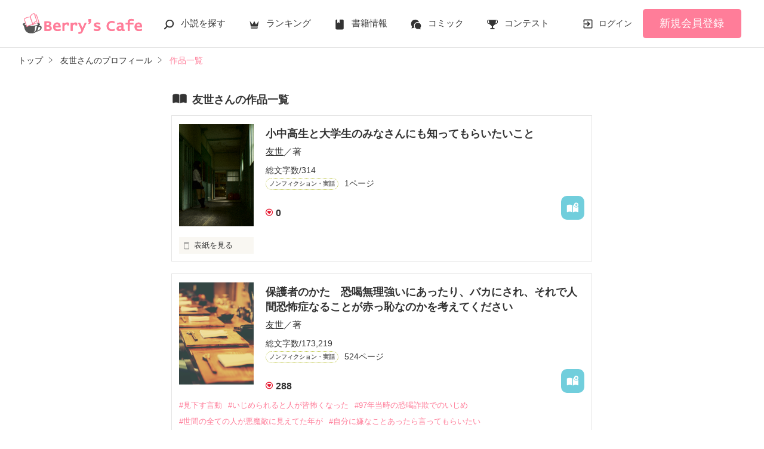

--- FILE ---
content_type: text/html; charset=UTF-8
request_url: https://www.berrys-cafe.jp/member/n534272/book
body_size: 10669
content:
<!DOCTYPE html>
<html lang="ja">
<head>
<meta charset="UTF-8">
<meta http-equiv="Content-Style-Type" content="text/css">
<meta http-equiv="Content-Script-Type" content="text/javascript">
<meta http-equiv="Cache-control" content="no-cache">
<meta http-equiv="Pragma" content="no-cache">
<meta http-equiv="Expires" content="0">
<meta name="google-site-verification" content="googlebac695b0ff71e5c6.html">
<meta name="google-site-verification" content="b0oHVgry1pyNgp2n5uoAV8MLnLOg14EYLpJs7BUKEBM">
<meta name="referrer" content="origin-when-cross-origin">
<title>友世さんの作品一覧 | ベリーズカフェ</title>
<meta name="viewport" content="width=device-width, initial-scale=1, minimum-scale=1, maximum-scale=1, user-scalable=no">
<meta data-vmid="description" name="description" content="「小中高生と大学生のみなさんにも知ってもらいたいこと」「保護者のかた　恐喝無理強いにあったり、バカにされ、それで人間恐怖症なることが赤っ恥なのかを考えてください」「ミステリー」">
<meta data-vmid="keywords" name="keywords" content="友世">
<meta name="language" content="ja">
<meta property="og:site_name" content="小説サイトBerry's Cafe -ベリーズカフェ-">
<meta data-vmid="og:title" property="og:title" content="友世さんの作品一覧 | ベリーズカフェ">
<meta data-vmid="og:description" property="og:description" content="「小中高生と大学生のみなさんにも知ってもらいたいこと」「保護者のかた　恐喝無理強いにあったり、バカにされ、それで人間恐怖症なることが赤っ恥なのかを考えてください」「ミステリー」">
<meta property="og:image" content="https://www.berrys-cafe.jp/assets/1.0.794/img/banner/og_image.gif">

<meta name="twitter:card" content="summary">
<meta name="twitter:site" content="@BerrysCafe_edit">
<meta name="twitter:title" content="友世さんの作品一覧 | ベリーズカフェ">
<meta name="twitter:image" content="https://www.berrys-cafe.jp/assets/1.0.794/img/banner/og_image.gif">




<meta data-vmid="og:url" property="og:url" content="https://www.berrys-cafe.jp/member/n534272/book">
<link data-vmid="canonical" rel="canonical" href="https://www.berrys-cafe.jp/member/n534272/book" />

<!-- Google Tag Manager -->
<script>(function(w,d,s,l,i){w[l]=w[l]||[];w[l].push({'gtm.start':
new Date().getTime(),event:'gtm.js'});var f=d.getElementsByTagName(s)[0],
j=d.createElement(s),dl=l!='dataLayer'?'&l='+l:'';j.async=true;j.src=
'https://www.googletagmanager.com/gtm.js?id='+i+dl+'&gtm_auth=-VKk_0Go7YgYTtleWHI8vg&gtm_preview=env-1&gtm_cookies_win=x';f.parentNode.insertBefore(j,f);
})(window,document,'script','dataLayer','GTM-MNR5KZ4');</script>
<!-- End Google Tag Manager -->

<link rel="shortcut icon" href="https://www.berrys-cafe.jp/assets/1.0.794/img/favicon.ico">
<link rel="apple-touch-icon" href="https://www.berrys-cafe.jp/assets/1.0.794/img/apple-touch-icon.png">
<script type="text/javascript" src="https://www.berrys-cafe.jp/assets/1.0.794/js/jquery-3.1.1.min.js" charset="utf-8"></script>

<link rel="preload" as="style" href="/build/assets/css-1BkmL01y.css" /><link rel="modulepreload" href="/build/bc/css-4Y0WGQYA.js" /><link rel="modulepreload" href="/build/common-BWM8rANM.js" /><link rel="modulepreload" href="/build/assets/utils-BKozYmxc.js" /><link rel="modulepreload" href="/build/assets/gtm-CLavqUxb.js" /><link rel="modulepreload" href="/build/assets/beforeunload-confirm-k_LqQLa5.js" /><link rel="modulepreload" href="/build/assets/lazysizes-DefHUnXI.js" /><link rel="modulepreload" href="/build/assets/toastr-DxCYKGsd.js" /><link rel="modulepreload" href="/build/assets/encoding-japanese-BGtRPSts.js" /><link rel="modulepreload" href="/build/assets/jquery-4TQOUQeH.js" /><link rel="modulepreload" href="/build/assets/constants-B8GFlbkZ.js" /><link rel="modulepreload" href="/build/bookmark-register-D0QqnV2n.js" /><link rel="stylesheet" href="/build/assets/css-1BkmL01y.css" /><script type="module" src="/build/bc/css-4Y0WGQYA.js"></script><script type="module" src="/build/common-BWM8rANM.js"></script><script type="module" src="/build/bookmark-register-D0QqnV2n.js"></script>
</head>

<body id=pcLayout class="pc-web" style="">
<!-- Google Tag Manager (noscript) -->
<noscript><iframe src="https://www.googletagmanager.com/ns.html?id=GTM-MNR5KZ4&gtm_auth=-VKk_0Go7YgYTtleWHI8vg&gtm_preview=env-1&gtm_cookies_win=x"
height="0" width="0" style="display:none;visibility:hidden"></iframe></noscript>
<!-- End Google Tag Manager (noscript) -->
<div id="fb-root"></div>


<div id="wrapper">
    
    
            <!-- BERRYS HEADER START -->
<header id="header">
    <div class="headerLogo">
        
        <h1><a href="https://www.berrys-cafe.jp"><img src="https://www.berrys-cafe.jp/assets/1.0.794/img/logo.svg" alt="友世さんの作品一覧 | ベリーズカフェ"></a></h1>
    </div>
    <div class="headerBtn"><span></span><span></span><span></span>
        <p>メニュー</p>
    </div>

    <nav class="headerNav">
        <div class="navListA">
            <ul>
                <li class="icn_search"><a href="https://www.berrys-cafe.jp/search">小説を探す</a></li>
                <li class="icn_crown"><a href="https://www.berrys-cafe.jp/love/ranking">ランキング</a></li>
                <li class="icn_book"><a href="https://www.berrys-cafe.jp/bookstore">書籍情報</a></li>
                <li class="icn_comic"><a href="https://www.berrys-cafe.jp/comic">コミック</a></li>
                <li class="icn_trophy"><a href="https://www.berrys-cafe.jp/contest">コンテスト</a></li>
            </ul>
        </div>
                                    <div class="navSignup"><a href="https://www.berrys-cafe.jp/signup">新規会員登録</a></div>
                <div class="navGuide"><a href="https://www.berrys-cafe.jp/article/about">Berry's Cafeとは</a></div>
                    
        <div class="navListB">
            <ul>
                <li><span class="acd">探す</span>
                    <ul><li><a href="https://www.berrys-cafe.jp/search">小説を探す</a></li>
<li><a href="https://www.berrys-cafe.jp/finished/long">新着完結(長編作品)</a></li>
<li><a href="https://www.berrys-cafe.jp/finished/short">新着完結(中・短編作品)</a></li>
<li><a href="https://www.berrys-cafe.jp/review">新着レビュー</a></li>
<li><a href="https://www.berrys-cafe.jp/updated">新着更新</a></li>
<li><a href="https://www.berrys-cafe.jp/book">ジャンル別小説一覧</a></li>
<li><a href="https://www.berrys-cafe.jp/bookstore/open">ベリーズ文庫の原作が無料で読める</a></li>
<li><a href="https://www.berrys-cafe.jp/bbs">コミュニティ</a></li>
</ul>
                </li>
                <li><span class="acd">ランキング</span>
                    <ul><li>
            <a href="https://www.berrys-cafe.jp/love/ranking">
                恋愛（総合）
            </a>
        </li>
        <li>
            <a href="https://www.berrys-cafe.jp/love/ranking/long">
                恋愛（長編）
            </a>
        </li>
        <li>
            <a href="https://www.berrys-cafe.jp/love/ranking/short">
                恋愛（中・短編）
            </a>
        </li>
        <li>
            <a href="https://www.berrys-cafe.jp/fantasy/ranking">
                ファンタジー（総合）
            </a>
        </li>
        <li>
            <a href="https://www.berrys-cafe.jp/fantasy/ranking/general">
                ファンタジー
            </a>
        </li>
        <li>
            <a href="https://www.berrys-cafe.jp/fantasy/ranking/love">
                恋愛ファンタジー
            </a>
        </li>
        <li>
            <a href="https://www.berrys-cafe.jp/essay/ranking">
                実用・エッセイ
            </a>
        </li>
        <li>
            <a href="https://www.berrys-cafe.jp/mystery/ranking">
                ミステリー・サスペンス
            </a>
        </li>
        <li>
            <a href="https://www.berrys-cafe.jp/friend/ranking">
                青春・友情
            </a>
        </li>
        <li>
            <a href="https://www.berrys-cafe.jp/nonfic/ranking">
                ノンフィクション・実話
            </a>
        </li>
        <li>
            <a href="https://www.berrys-cafe.jp/horror/ranking">
                ホラー・オカルト
            </a>
        </li>
        <li>
            <a href="https://www.berrys-cafe.jp/history/ranking">
                歴史・時代
            </a>
        </li>
        <li>
            <a href="https://www.berrys-cafe.jp/fairy/ranking">
                絵本・童話
            </a>
        </li>
        <li>
            <a href="https://www.berrys-cafe.jp/comedy/ranking">
                コメディ
            </a>
        </li>
        <li>
            <a href="https://www.berrys-cafe.jp/poetry/ranking">
                詩・短歌・俳句・川柳
            </a>
        </li>
        <li>
            <a href="https://www.berrys-cafe.jp/other/ranking">
                その他
            </a>
        </li>
</ul>
                </li>
                <li><span class="acd">書籍発売情報</span>
                    <ul><li><a href="https://www.berrys-cafe.jp/bookstore">発売中の本を探す</a></li>
<li><a href="https://www.berrys-cafe.jp/bookstore/schedule">発売予定一覧</a></li>
<li><a href="https://www.berrys-cafe.jp/bookstore/writer">書籍化作家一覧</a></li>
</ul>
                </li>
                <li><span class="acd">コミック</span>
                    <ul><li><a href="https://www.berrys-cafe.jp/comic/comic-berrys">comic Berry's</a></li>
    <li><a href="https://www.berrys-cafe.jp/comic/comic-fantasy">Berry's Fantasy</a></li>
    <li><a href="https://www.berrys-cafe.jp/comic/noicomi">noicomi</a></li>
</ul>
                </li>
                <li><span class="acd">コンテスト</span>
                    <ul><li><a href="https://www.berrys-cafe.jp/contest">コンテスト一覧</a></li>
<li>
    <a href="https://www.berrys-cafe.jp/contest/berrys-cafe8">第8回ベリーズカフェ恋愛小説大賞</a>
</li>
<li>
    <a href="https://www.berrys-cafe.jp/contest/episode1/02/berrys">スターツ出版小説投稿サイト合同企画「第2回1話だけ大賞」ベリーズカフェ会場</a>
</li>
<li>
    <a href="https://www.berrys-cafe.jp/contest/macaron-debut01">マカロン文庫新人コンテスト</a>
</li>
<li>
    <a href="https://www.berrys-cafe.jp/contest/noicomi/berrys-cafe/scenario09">第9回noicomiマンガシナリオ大賞【ベリーズカフェ】</a>
</li>
<li>
    <a href="https://www.berrys-cafe.jp/contest/berrys-cafe/screenwriter">ベリーズカフェラブストーリー大賞</a>
</li>
<li>
    <a href="https://www.berrys-cafe.jp/contest/fantasy-06">第6回ベリーズカフェファンタジー小説大賞</a>
</li>
</ul>
                </li>
                <li><span class="acd">特集・オススメ</span>
                    <ul><li><a href="https://www.berrys-cafe.jp/article/serial-story/backnumber">ベリーズカフェ特別連載</a></li>
<li><a href="https://www.berrys-cafe.jp/pc/special/backnumber/index.html">特集バックナンバー</a></li>
<li><a href="https://www.berrys-cafe.jp/recommend">オススメバックナンバー</a></li>
</ul>
                </li>
                <li><span class="acd">公式アプリ</span>
                    <ul><li><a href="https://apps.apple.com/jp/app/id616583799" target="_blank">iOS版アプリ</a></li>
<li><a href="https://play.google.com/store/apps/details?id=jp.starts_pub.noichigo.ad" target="_blank">Android版アプリ</a></li></ul>
                </li>
                <li><span class="acd">公式アカウント</span>
                    <ul><li><a href="https://twitter.com/BerrysCafe_edit" target="_blank">X（Twitter）</a></li>
<li><a href="https://www.youtube.com/channel/UCeu6uL-6vrqCkF9xQ3ISm3g" target="_blank">YouTube</a></li>
</ul>
                </li>
                <li><span class="acd">規約・ヘルプ</span>
                    <ul><li><a href="https://www.berrys-cafe.jp/help">ヘルプ</a></li>
<li><a href="https://www.berrys-cafe.jp/pc/etc/sitemap.html">サイトマップ</a></li>
<li><a href="https://www.berrys-cafe.jp/pc/etc/agreement.html">利用規約</a></li>
<li><a href="https://www.berrys-cafe.jp/pc/etc/policy.html">作品掲載ポリシー</a></li>
<li><a href="https://www.berrys-cafe.jp/pc/etc/expression.html">性描写及び官能表現について</a></li>
<li><a href="https://www.berrys-cafe.jp/pc/etc/copyright.html">著作権について</a></li>
<li><a href="https://www.berrys-cafe.jp/article/legal/terms/bbs">掲示板投稿規約</a></li>
<li><a href="https://www.berrys-cafe.jp/pc/etc/trouble.html">トラブル防止について</a></li>
<li><a href="https://starts-pub.jp/privacy_policy" target="_blank">個人情報保護</a></li>
<li><a href="https://starts-pub.jp" target="_blank">企業情報</a></li>

</ul>
                </li>
                <li><span class="acd">関連サイト</span>
                    <ul><li><a href="https://www.no-ichigo.jp" target="_blank">野いちご</a></li>
<li><a href="https://novema.jp" target="_blank">小説サイト&nbsp;ノベマ！</a></li>
<li><a href="https://www.ozmall.co.jp" target="_blank">東京女性のための情報サイト&nbsp;OZmall</a></li>
</ul>
                </li>
            </ul>
        </div>
    </nav>
            <div class="headerMenu">
            <div class="headerTool">
                <ul>
                                            <li class="headerLogin"><a href="https://www.berrys-cafe.jp/login">ログイン</a></li>
                    
                </ul>
            </div>
                            <div class="headerSignup"><a href="https://www.berrys-cafe.jp/signup">新規会員登録</a></div>
                    </div>
    </header>
<!-- BERRYS HEADER END -->
    
    
                    <div id="breadcrumb" class="breadcrumb">
    <ol id="breadcrumb_inner" itemscope itemtype="http://schema.org/BreadcrumbList">
        <li itemprop="itemListElement" itemscope itemtype="http://schema.org/ListItem">
                <a itemprop="item" href="https://www.berrys-cafe.jp">
            <span itemprop="name">トップ</span>
        </a>
                <meta itemprop="position" content="1">
    </li>
        <li itemprop="itemListElement" itemscope itemtype="http://schema.org/ListItem">
                <a itemprop="item" href="https://www.berrys-cafe.jp/member/n534272">
            <span itemprop="name">友世さんのプロフィール</span>
        </a>
                <meta itemprop="position" content="2">
    </li>
        <li itemprop="itemListElement" itemscope itemtype="http://schema.org/ListItem">
                <a itemprop="item" href="https://www.berrys-cafe.jp/member/n534272/book">
            <span itemprop="name">作品一覧</span>
        </a>
                <meta itemprop="position" content="3">
    </li>
        </ol>
</div>

            
    
    
    
    <div id="container">
        <main class="main mainShortC memberBook">
            <section class="section">
		<h2 class="icn_reader">友世さんの作品一覧</h2>
		<div class="bookList">
													<div class="clm">
    <div class="linkGroup">
        <div class="pic">
            <figure><img src="https://www.berrys-cafe.jp/assets/1.0.794/img/common/cover/sigawalkgroi017.png" alt="小中高生と大学生のみなさんにも知ってもらいたいこと"></figure>
                                </div>

        <div class="item">
           <div class="title">
                <a href="https://www.berrys-cafe.jp/book/n1772163" >
                    小中高生と大学生のみなさんにも知ってもらいたいこと
                </a>
                                            </div>
                        <div class="name">
            <a class="innerLink" 
                href="https://www.berrys-cafe.jp/member/n534272" 
                >
                友世</a>／著
            </div>
            <p>総文字数/314</p>
            <p>
                <span class="tag genre_name txt_genre_val300">
                    ノンフィクション・実話</span>1ページ
            </p>
            <div class="tool">
                <div class="like">0</div>
                <div class="gpEntry">
                                </div>
                                <div class="bookshelf excludeCompleteModal">
    <a
        href="javascript:void(0);//book_id=1772163"
        class="bookmark-register   "
        data-url="https://www.berrys-cafe.jp/web-api/bookmark/save/n1772163" 
            >
        <svg version="1.1" xmlns="http://www.w3.org/2000/svg" xmlns:xlink="http://www.w3.org/1999/xlink" width="25" height="25" viewBox="0 0 32 32" fill="#ffffff"><path d="M15,11.2c0,0-2.4-1.4-5.7-1.4c-2.2,0-4.7,1-4.7,1c-0.7,0.4-1.2,0.9-1.2,1.6v12.5c0,0.3,0.2,0.6,0.4,0.8C4.2,26,4.5,26,4.9,25.9c0,0,2.3-1,4.4-1c3.1,0,5.5,1.3,5.5,1.3c0.1,0,0.1,0,0.2,0s0.1-0.1,0.1-0.2V11.4C15.1,11.3,15.1,11.2,15,11.2z"/>
            <path d="M23.5,16.2c-3.1,0-5.6-2.4-5.8-5.5c-0.6,0.3-1,0.5-1,0.5c-0.1,0-0.1,0.1-0.1,0.2v14.7c0,0.1,0,0.1,0.1,0.2c0.1,0,0.1,0,0.2,0c0,0,2.4-1.3,5.5-1.3c2.2,0,4.4,1,4.4,1c0.3,0.1,0.7,0,0.9-0.1c0.3-0.2,0.4-0.5,0.4-0.8V13.8C27.2,15.3,25.4,16.2,23.5,16.2z"/><path d="M23.5,5.6c-2.7,0-4.8,2.2-4.8,4.8c0,2.7,2.2,4.8,4.8,4.8c2.7,0,4.8-2.2,4.8-4.8C28.3,7.7,26.2,5.6,23.5,5.6z M25.6,11.2h-1.3v1.3c0,0.4-0.3,0.8-0.8,0.8s-0.8-0.3-0.8-0.8v-1.3h-1.3c-0.4,0-0.8-0.3-0.8-0.8c0-0.4,0.3-0.8,0.8-0.8h1.3V8.3c0-0.4,0.3-0.8,0.8-0.8s0.8,0.3,0.8,0.8v1.3h1.3c0.4,0,0.8,0.3,0.8,0.8C26.4,10.8,26.1,11.2,25.6,11.2z"/>
        </svg>
    </a>

</div>

                
                            </div>
        </div>
        <a class="mainLink forSP" href="https://www.berrys-cafe.jp/book/n1772163" ></a>
    </div>

    <ul class="keyword">
    
    </ul>

    <div class="bookCoverPre">
        <div class="relatedtitle">
            <span>表紙を見る</span>
            <span>表紙を閉じる</span>
        </div>
        <div class="relatedlist">
            <div class="defTxt alignL">小中高生と大学生または専門学校の学生さんにも知ってもらいたいことあります</div>
            <ul class="bookBtnList">
                <li><a href="https://www.berrys-cafe.jp/book/n1772163"  class="btnBookRead">作品を読む</a></li>
            </ul>
        </div>
    </div>


    
</div>

							<div class="clm">
    <div class="linkGroup">
        <div class="pic">
            <figure><img src="https://www.berrys-cafe.jp/assets/1.0.794/img/common/cover/sigmcanegiuf021.png" alt="保護者のかた　恐喝無理強いにあったり、バカにされ、それで人間恐怖症なることが赤っ恥なのかを考えてください"></figure>
                                </div>

        <div class="item">
           <div class="title">
                <a href="https://www.berrys-cafe.jp/book/n1741940" >
                    保護者のかた　恐喝無理強いにあったり、バカにされ、それで人間恐怖症なることが赤っ恥なのかを考えてください
                </a>
                                            </div>
                        <div class="name">
            <a class="innerLink" 
                href="https://www.berrys-cafe.jp/member/n534272" 
                >
                友世</a>／著
            </div>
            <p>総文字数/173,219</p>
            <p>
                <span class="tag genre_name txt_genre_val300">
                    ノンフィクション・実話</span>524ページ
            </p>
            <div class="tool">
                <div class="like">288</div>
                <div class="gpEntry">
                                </div>
                                <div class="bookshelf excludeCompleteModal">
    <a
        href="javascript:void(0);//book_id=1741940"
        class="bookmark-register   "
        data-url="https://www.berrys-cafe.jp/web-api/bookmark/save/n1741940" 
            >
        <svg version="1.1" xmlns="http://www.w3.org/2000/svg" xmlns:xlink="http://www.w3.org/1999/xlink" width="25" height="25" viewBox="0 0 32 32" fill="#ffffff"><path d="M15,11.2c0,0-2.4-1.4-5.7-1.4c-2.2,0-4.7,1-4.7,1c-0.7,0.4-1.2,0.9-1.2,1.6v12.5c0,0.3,0.2,0.6,0.4,0.8C4.2,26,4.5,26,4.9,25.9c0,0,2.3-1,4.4-1c3.1,0,5.5,1.3,5.5,1.3c0.1,0,0.1,0,0.2,0s0.1-0.1,0.1-0.2V11.4C15.1,11.3,15.1,11.2,15,11.2z"/>
            <path d="M23.5,16.2c-3.1,0-5.6-2.4-5.8-5.5c-0.6,0.3-1,0.5-1,0.5c-0.1,0-0.1,0.1-0.1,0.2v14.7c0,0.1,0,0.1,0.1,0.2c0.1,0,0.1,0,0.2,0c0,0,2.4-1.3,5.5-1.3c2.2,0,4.4,1,4.4,1c0.3,0.1,0.7,0,0.9-0.1c0.3-0.2,0.4-0.5,0.4-0.8V13.8C27.2,15.3,25.4,16.2,23.5,16.2z"/><path d="M23.5,5.6c-2.7,0-4.8,2.2-4.8,4.8c0,2.7,2.2,4.8,4.8,4.8c2.7,0,4.8-2.2,4.8-4.8C28.3,7.7,26.2,5.6,23.5,5.6z M25.6,11.2h-1.3v1.3c0,0.4-0.3,0.8-0.8,0.8s-0.8-0.3-0.8-0.8v-1.3h-1.3c-0.4,0-0.8-0.3-0.8-0.8c0-0.4,0.3-0.8,0.8-0.8h1.3V8.3c0-0.4,0.3-0.8,0.8-0.8s0.8,0.3,0.8,0.8v1.3h1.3c0.4,0,0.8,0.3,0.8,0.8C26.4,10.8,26.1,11.2,25.6,11.2z"/>
        </svg>
    </a>

</div>

                
                            </div>
        </div>
        <a class="mainLink forSP" href="https://www.berrys-cafe.jp/book/n1741940" ></a>
    </div>

    <ul class="keyword">
            <li>
            <a href="https://www.berrys-cafe.jp/search/book?word=%E8%A6%8B%E4%B8%8B%E3%81%99%E8%A8%80%E5%8B%95" 
                >
                #見下す言動
            </a>
        </li>
            <li>
            <a href="https://www.berrys-cafe.jp/search/book?word=%E3%81%84%E3%81%98%E3%82%81%E3%82%89%E3%82%8C%E3%82%8B%E3%81%A8%E4%BA%BA%E3%81%8C%E7%9A%86%E6%80%96%E3%81%8F%E3%81%AA%E3%81%A3%E3%81%9F" 
                >
                #いじめられると人が皆怖くなった
            </a>
        </li>
            <li>
            <a href="https://www.berrys-cafe.jp/search/book?word=97%E5%B9%B4%E5%BD%93%E6%99%82%E3%81%AE%E6%81%90%E5%96%9D%E8%A9%90%E6%AC%BA%E3%81%A7%E3%81%AE%E3%81%84%E3%81%98%E3%82%81" 
                >
                #97年当時の恐喝詐欺でのいじめ
            </a>
        </li>
            <li>
            <a href="https://www.berrys-cafe.jp/search/book?word=%E4%B8%96%E9%96%93%E3%81%AE%E5%85%A8%E3%81%A6%E3%81%AE%E4%BA%BA%E3%81%8C%E6%82%AA%E9%AD%94%E6%95%B5%E3%81%AB%E8%A6%8B%E3%81%88%E3%81%A6%E3%81%9F%E5%B9%B4%E3%81%8C" 
                >
                #世間の全ての人が悪魔敵に見えてた年が
            </a>
        </li>
            <li>
            <a href="https://www.berrys-cafe.jp/search/book?word=%E8%87%AA%E5%88%86%E3%81%AB%E5%AB%8C%E3%81%AA%E3%81%93%E3%81%A8%E3%81%82%E3%81%A3%E3%81%9F%E3%82%89%E8%A8%80%E3%81%A3%E3%81%A6%E3%82%82%E3%82%89%E3%81%84%E3%81%9F%E3%81%84" 
                >
                #自分に嫌なことあったら言ってもらいたい
            </a>
        </li>
            <li>
            <a href="https://www.berrys-cafe.jp/search/book?word=%E8%AA%B0%E3%81%95%E3%82%93%E6%80%92%E3%82%89%E3%81%AA%E3%81%84%E3%81%8B%E3%82%89%EF%BC%8C%E3%81%A6%E8%A6%8B%E4%B8%8B%E3%81%95%E3%82%8C%E3%81%9F" 
                >
                #誰さん怒らないから，て見下された
            </a>
        </li>
            <li>
            <a href="https://www.berrys-cafe.jp/search/book?word=97%E5%B9%B4%E3%83%97%E3%83%AA%E3%82%AF%E3%83%A9%E4%BB%A3%E3%81%BF%E3%81%AA%E6%89%95%E3%82%8F%E3%81%95%E3%82%8C%E3%81%9F" 
                >
                #97年プリクラ代みな払わされた
            </a>
        </li>
            <li>
            <a href="https://www.berrys-cafe.jp/search/book?word=%E3%81%82%E3%81%AE%E6%99%82%E5%AD%A6%E6%A0%A1%E6%95%99%E5%AE%A4%E3%81%8C%E5%9C%B0%E7%8D%84%E6%8B%B7%E5%95%8F%E3%81%A7%E3%81%97%E3%81%9F" 
                >
                #あの時学校教室が地獄拷問でした
            </a>
        </li>
            <li>
            <a href="https://www.berrys-cafe.jp/search/book?word=%E3%81%84%E3%81%98%E3%82%81%E3%81%99%E3%82%8B%E4%BA%BA%E3%81%A8%E3%81%95%E3%82%8C%E3%82%8B%E4%BA%BA" 
                >
                #いじめする人とされる人
            </a>
        </li>
            <li>
            <a href="https://www.berrys-cafe.jp/search/book?word=%E4%B8%80%E7%94%9F%E6%87%B8%E5%91%BD%E4%BB%95%E4%BA%8B%E3%81%97%E3%81%A6%E3%82%8B%E8%A6%AA%E3%81%AB%E3%81%99%E3%81%BE%E3%81%AA%E3%81%8F%E6%80%9D%E3%81%A3%E3%81%9F" 
                >
                #一生懸命仕事してる親にすまなく思った
            </a>
        </li>
    
    </ul>

    <div class="bookCoverPre">
        <div class="relatedtitle">
            <span>表紙を見る</span>
            <span>表紙を閉じる</span>
        </div>
        <div class="relatedlist">
            <div class="defTxt alignL">2000年の6月から8月、人間恐怖症と、担任（強い人間だから私を見下してた）に家庭訪問や通知簿でいわれた。
それで責められ、
人間恐怖症が赤っ恥ならば、
いじめる人が全て100％必ず正しいのかな
と00年当時思い込んだ
97年と00年の夏休みあけ
死を選ぶ手前でした


いじめる人は一生100%呑気気楽にいるが
いじめられる人がせめられて
いじめる人は責められないし報い因果応報もない



97年5月に3人から無理強い恐喝詐欺始まった。
97年7月にも無理強いされた。
東北A県（うちの住む県）以外でも
以前からいじめは大問題。



人を見下すけなすひと、
恐喝強要無理強いするひとは
それらをされることは絶対ないから
恵まれてる方だけど
される側が人間恐怖症や対人不信なるのは仕方ない。
保護者や大人の人に理解してもらいたい。

警察と弁護士にも、いじめられる子を救ってもらいたい、もし被害うちあけられたら。

見下す馬鹿にすることされ、恐喝されてもやり返すのは間違ってるのは当たり前（↑2000年代後半のこと）。


が、00年当時の私は
いじめられると，責められた
人間恐怖症っぽくなると、責められた。




見下す馬鹿にする言動されてた00年当時、
無理強い詐欺恐喝でのいじめがあった97年当時は、全ての人が怖くなった



そして00年当時思った。
人間恐怖症なひとのほうがみっともないのなら、
わたしが万が一いじめる側であったら
（↑そうなりたいわけではないが
人間恐怖症なるのは死より避けたい）
どんな未来なった？</div>
            <ul class="bookBtnList">
                <li><a href="https://www.berrys-cafe.jp/book/n1741940"  class="btnBookRead">作品を読む</a></li>
            </ul>
        </div>
    </div>


    
</div>

							<div class="clm">
    <div class="linkGroup">
        <div class="pic">
            <figure><img src="https://www.berrys-cafe.jp/img/book-cover/1131519-thumb.jpg?t=20251117113457" alt="ミステリー"></figure>
                                </div>

        <div class="item">
           <div class="title">
                <a href="https://www.berrys-cafe.jp/book/n1131519" >
                    ミステリー
                </a>
                                            </div>
                        <div class="name">
            <a class="innerLink" 
                href="https://www.berrys-cafe.jp/member/n534272" 
                >
                友世</a>／著
            </div>
            <p>総文字数/400,394</p>
            <p>
                <span class="tag genre_name txt_genre_val400">
                    ミステリー・サスペンス</span>283ページ
            </p>
            <div class="tool">
                <div class="like">619</div>
                <div class="gpEntry">
                                </div>
                                <div class="bookshelf excludeCompleteModal">
    <a
        href="javascript:void(0);//book_id=1131519"
        class="bookmark-register   "
        data-url="https://www.berrys-cafe.jp/web-api/bookmark/save/n1131519" 
            >
        <svg version="1.1" xmlns="http://www.w3.org/2000/svg" xmlns:xlink="http://www.w3.org/1999/xlink" width="25" height="25" viewBox="0 0 32 32" fill="#ffffff"><path d="M15,11.2c0,0-2.4-1.4-5.7-1.4c-2.2,0-4.7,1-4.7,1c-0.7,0.4-1.2,0.9-1.2,1.6v12.5c0,0.3,0.2,0.6,0.4,0.8C4.2,26,4.5,26,4.9,25.9c0,0,2.3-1,4.4-1c3.1,0,5.5,1.3,5.5,1.3c0.1,0,0.1,0,0.2,0s0.1-0.1,0.1-0.2V11.4C15.1,11.3,15.1,11.2,15,11.2z"/>
            <path d="M23.5,16.2c-3.1,0-5.6-2.4-5.8-5.5c-0.6,0.3-1,0.5-1,0.5c-0.1,0-0.1,0.1-0.1,0.2v14.7c0,0.1,0,0.1,0.1,0.2c0.1,0,0.1,0,0.2,0c0,0,2.4-1.3,5.5-1.3c2.2,0,4.4,1,4.4,1c0.3,0.1,0.7,0,0.9-0.1c0.3-0.2,0.4-0.5,0.4-0.8V13.8C27.2,15.3,25.4,16.2,23.5,16.2z"/><path d="M23.5,5.6c-2.7,0-4.8,2.2-4.8,4.8c0,2.7,2.2,4.8,4.8,4.8c2.7,0,4.8-2.2,4.8-4.8C28.3,7.7,26.2,5.6,23.5,5.6z M25.6,11.2h-1.3v1.3c0,0.4-0.3,0.8-0.8,0.8s-0.8-0.3-0.8-0.8v-1.3h-1.3c-0.4,0-0.8-0.3-0.8-0.8c0-0.4,0.3-0.8,0.8-0.8h1.3V8.3c0-0.4,0.3-0.8,0.8-0.8s0.8,0.3,0.8,0.8v1.3h1.3c0.4,0,0.8,0.3,0.8,0.8C26.4,10.8,26.1,11.2,25.6,11.2z"/>
        </svg>
    </a>

</div>

                
                            </div>
        </div>
        <a class="mainLink forSP" href="https://www.berrys-cafe.jp/book/n1131519" ></a>
    </div>

    <ul class="keyword">
            <li>
            <a href="https://www.berrys-cafe.jp/search/book?word=%E6%AD%BB%E3%82%92%E8%80%83%E3%81%88%E3%82%8B%E3%81%84%E3%81%98%E3%82%81%E8%A2%AB%E5%AE%B3" 
                >
                #死を考えるいじめ被害
            </a>
        </li>
            <li>
            <a href="https://www.berrys-cafe.jp/search/book?word=%E4%BA%BA%E9%96%93%E6%81%90%E6%80%96%E7%97%87%E3%81%A8%E4%B8%AD3%E6%99%82%E8%A8%80%E3%82%8F%E3%82%8C%E3%81%A6" 
                >
                #人間恐怖症と中3時言われて
            </a>
        </li>
            <li>
            <a href="https://www.berrys-cafe.jp/search/book?word=%E5%86%8D%E5%87%BA%E7%99%BA" 
                >
                #再出発
            </a>
        </li>
            <li>
            <a href="https://www.berrys-cafe.jp/search/book?word=%E6%97%A5%E3%80%85%E8%A4%87%E6%95%B0%E4%BA%BA%E3%81%8B%E3%82%89%E6%84%8F%E5%9C%B0%E6%82%AA%E3%82%92%E3%81%95%E3%82%8C%E3%81%A6%E3%81%9F" 
                >
                #日々複数人から意地悪をされてた
            </a>
        </li>
            <li>
            <a href="https://www.berrys-cafe.jp/search/book?word=%E3%82%A2%E3%83%B3%E3%82%BF%E7%94%B7%E7%9F%A5%E3%81%A3%E3%81%A6%E3%81%9D%E3%81%86%E3%80%81%E3%81%A8%E3%81%84%E3%82%8F%E3%82%8C%E3%81%9F" 
                >
                #アンタ男知ってそう、といわれた
            </a>
        </li>
            <li>
            <a href="https://www.berrys-cafe.jp/search/book?word=%E4%BA%BA%E9%96%93%E6%81%90%E6%80%96%E7%97%87%E3%81%AB" 
                >
                #人間恐怖症に
            </a>
        </li>
            <li>
            <a href="https://www.berrys-cafe.jp/search/book?word=%E5%8D%B1%E9%99%BA%E3%81%AA%E7%8A%B6%E6%85%8B" 
                >
                #危険な状態
            </a>
        </li>
            <li>
            <a href="https://www.berrys-cafe.jp/search/book?word=%E6%81%90%E5%96%9D%E5%BC%B7%E8%A6%81%E8%A9%90%E6%AC%BA" 
                >
                #恐喝強要詐欺
            </a>
        </li>
            <li>
            <a href="https://www.berrys-cafe.jp/search/book?word=%E4%BB%98%E3%81%8D%E7%BA%8F%E3%81%84" 
                >
                #付き纏い
            </a>
        </li>
            <li>
            <a href="https://www.berrys-cafe.jp/search/book?word=%E6%84%8F%E5%9C%B0%E6%82%AA%E3%81%95%E3%82%8C%E3%82%8B%E3%81%A8%E3%81%B2%E3%81%A8%E3%81%8C%E7%9A%86%E6%95%B5%E3%81%AB%E6%80%9D%E3%81%88%E3%82%8B" 
                >
                #意地悪されるとひとが皆敵に思える
            </a>
        </li>
    
    </ul>

    <div class="bookCoverPre">
        <div class="relatedtitle">
            <span>表紙を見る</span>
            <span>表紙を閉じる</span>
        </div>
        <div class="relatedlist">
            <div class="defTxt alignL">小6と中3の当時
恐喝やモラハラされるほう非があるのだろうか？とおいつめられた。
小6の時恐喝強要が3人からあったときも追い詰められた、その3人は子供が恐喝やいじめあっても悲しみも怒りもしないからそういうことをするのだろうなあ、と思うが。
中3とき、2人のモラハラ人間にモラハラ発言、器物損壊でいじめられた時も、いやと言っても聞いてもらえず、自責の念や悲しみ悔いが消えず
中3の夏休み最後の金曜日死を選ぶ手前でした

不正悪事をすれば信頼勝ち取るの難しくなるが
それならモラハラ意地悪する人はなぜ
因果応報や制裁もなく暮らしてるの？とても疑問でした</div>
            <ul class="bookBtnList">
                <li><a href="https://www.berrys-cafe.jp/book/n1131519"  class="btnBookRead">作品を読む</a></li>
            </ul>
        </div>
    </div>


    
</div>

					</div>
			</section>
    <section class="section">
		<ul class="arwList01 alignR">
			<li><a href="https://www.berrys-cafe.jp/member/n534272">プロフィールに戻る</a></li>
		</ul>
    </section>
                    </main>

        
            
            
            </div><!-- / #container -->

    
            <div class="pagetop"><a href="#">pagetop</a></div>
<!-- BERRYS FOOTER START -->
<footer id="footer">
    <div class="footerA">
        <div class="inner">
            <nav class="footerNav">
                <dl>
                    <dt>探す</dt>
                    <dd>
                        <ul><li><a href="https://www.berrys-cafe.jp/search">小説を探す</a></li>
<li><a href="https://www.berrys-cafe.jp/finished/long">新着完結(長編作品)</a></li>
<li><a href="https://www.berrys-cafe.jp/finished/short">新着完結(中・短編作品)</a></li>
<li><a href="https://www.berrys-cafe.jp/review">新着レビュー</a></li>
<li><a href="https://www.berrys-cafe.jp/updated">新着更新</a></li>
<li><a href="https://www.berrys-cafe.jp/book">ジャンル別小説一覧</a></li>
<li><a href="https://www.berrys-cafe.jp/bookstore/open">ベリーズ文庫の原作が無料で読める</a></li>
<li><a href="https://www.berrys-cafe.jp/bbs">コミュニティ</a></li>
</ul>
                    </dd>
                </dl>
                <dl>
                    <dt>ランキング</dt>
                    <dd>
                        <ul><li>
            <a href="https://www.berrys-cafe.jp/love/ranking">
                恋愛（総合）
            </a>
        </li>
        <li>
            <a href="https://www.berrys-cafe.jp/love/ranking/long">
                恋愛（長編）
            </a>
        </li>
        <li>
            <a href="https://www.berrys-cafe.jp/love/ranking/short">
                恋愛（中・短編）
            </a>
        </li>
        <li>
            <a href="https://www.berrys-cafe.jp/fantasy/ranking">
                ファンタジー（総合）
            </a>
        </li>
        <li>
            <a href="https://www.berrys-cafe.jp/fantasy/ranking/general">
                ファンタジー
            </a>
        </li>
        <li>
            <a href="https://www.berrys-cafe.jp/fantasy/ranking/love">
                恋愛ファンタジー
            </a>
        </li>
        <li>
            <a href="https://www.berrys-cafe.jp/essay/ranking">
                実用・エッセイ
            </a>
        </li>
        <li>
            <a href="https://www.berrys-cafe.jp/mystery/ranking">
                ミステリー・サスペンス
            </a>
        </li>
        <li>
            <a href="https://www.berrys-cafe.jp/friend/ranking">
                青春・友情
            </a>
        </li>
        <li>
            <a href="https://www.berrys-cafe.jp/nonfic/ranking">
                ノンフィクション・実話
            </a>
        </li>
        <li>
            <a href="https://www.berrys-cafe.jp/horror/ranking">
                ホラー・オカルト
            </a>
        </li>
        <li>
            <a href="https://www.berrys-cafe.jp/history/ranking">
                歴史・時代
            </a>
        </li>
        <li>
            <a href="https://www.berrys-cafe.jp/fairy/ranking">
                絵本・童話
            </a>
        </li>
        <li>
            <a href="https://www.berrys-cafe.jp/comedy/ranking">
                コメディ
            </a>
        </li>
        <li>
            <a href="https://www.berrys-cafe.jp/poetry/ranking">
                詩・短歌・俳句・川柳
            </a>
        </li>
        <li>
            <a href="https://www.berrys-cafe.jp/other/ranking">
                その他
            </a>
        </li>
</ul>
                    </dd>
                </dl>
                <dl>
                    <dt>書籍発売情報</dt>
                    <dd>
                        <ul><li><a href="https://www.berrys-cafe.jp/bookstore">発売中の本を探す</a></li>
<li><a href="https://www.berrys-cafe.jp/bookstore/schedule">発売予定一覧</a></li>
<li><a href="https://www.berrys-cafe.jp/bookstore/writer">書籍化作家一覧</a></li>
</ul>
                    </dd>
                    <dt>コミック</dt>
                    <dd>
                        <ul><li><a href="https://www.berrys-cafe.jp/comic/comic-berrys">comic Berry's</a></li>
    <li><a href="https://www.berrys-cafe.jp/comic/comic-fantasy">Berry's Fantasy</a></li>
    <li><a href="https://www.berrys-cafe.jp/comic/noicomi">noicomi</a></li>
</ul>
                    </dd>
                </dl>
                <dl>
                    <dt>コンテスト</dt>
                    <dd>
                        <ul><li><a href="https://www.berrys-cafe.jp/contest">コンテスト一覧</a></li>
<li>
    <a href="https://www.berrys-cafe.jp/contest/berrys-cafe8">第8回ベリーズカフェ恋愛小説大賞</a>
</li>
<li>
    <a href="https://www.berrys-cafe.jp/contest/episode1/02/berrys">スターツ出版小説投稿サイト合同企画「第2回1話だけ大賞」ベリーズカフェ会場</a>
</li>
<li>
    <a href="https://www.berrys-cafe.jp/contest/macaron-debut01">マカロン文庫新人コンテスト</a>
</li>
<li>
    <a href="https://www.berrys-cafe.jp/contest/noicomi/berrys-cafe/scenario09">第9回noicomiマンガシナリオ大賞【ベリーズカフェ】</a>
</li>
<li>
    <a href="https://www.berrys-cafe.jp/contest/berrys-cafe/screenwriter">ベリーズカフェラブストーリー大賞</a>
</li>
<li>
    <a href="https://www.berrys-cafe.jp/contest/fantasy-06">第6回ベリーズカフェファンタジー小説大賞</a>
</li>
</ul>
                    </dd>
                    <dt>特集・オススメ</dt>
                    <dd>
                        <ul><li><a href="https://www.berrys-cafe.jp/article/serial-story/backnumber">ベリーズカフェ特別連載</a></li>
<li><a href="https://www.berrys-cafe.jp/pc/special/backnumber/index.html">特集バックナンバー</a></li>
<li><a href="https://www.berrys-cafe.jp/recommend">オススメバックナンバー</a></li>
</ul>
                    </dd>
                </dl>
                <dl>
                    <dt>公式アプリ</dt>
                    <dd>
                        <ul><li><a href="https://apps.apple.com/jp/app/id616583799" target="_blank">iOS版アプリ</a></li>
<li><a href="https://play.google.com/store/apps/details?id=jp.starts_pub.noichigo.ad" target="_blank">Android版アプリ</a></li></ul>
                    </dd>
                    <dt>公式アカウント</dt>
                    <dd>
                        <ul><li><a href="https://twitter.com/BerrysCafe_edit" target="_blank">X（Twitter）</a></li>
<li><a href="https://www.youtube.com/channel/UCeu6uL-6vrqCkF9xQ3ISm3g" target="_blank">YouTube</a></li>
</ul>
                    </dd>
                    <dt>関連サイト</dt>
                    <dd>
                        <ul><li><a href="https://www.no-ichigo.jp" target="_blank">野いちご</a></li>
<li><a href="https://novema.jp" target="_blank">小説サイト&nbsp;ノベマ！</a></li>
<li><a href="https://www.ozmall.co.jp" target="_blank">東京女性のための情報サイト&nbsp;OZmall</a></li>
</ul>
                    </dd>
                </dl>
            </nav>
        </div>
    </div>
    <div class="footerB">
        <div class="inner">
            <div class="footerLink">
                <ul><li><a href="https://www.berrys-cafe.jp/help">ヘルプ</a></li>
<li><a href="https://www.berrys-cafe.jp/pc/etc/sitemap.html">サイトマップ</a></li>
<li><a href="https://www.berrys-cafe.jp/pc/etc/agreement.html">利用規約</a></li>
<li><a href="https://www.berrys-cafe.jp/pc/etc/policy.html">作品掲載ポリシー</a></li>
<li><a href="https://www.berrys-cafe.jp/pc/etc/expression.html">性描写及び官能表現について</a></li>
<li><a href="https://www.berrys-cafe.jp/pc/etc/copyright.html">著作権について</a></li>
<li><a href="https://www.berrys-cafe.jp/article/legal/terms/bbs">掲示板投稿規約</a></li>
<li><a href="https://www.berrys-cafe.jp/pc/etc/trouble.html">トラブル防止について</a></li>
<li><a href="https://starts-pub.jp/privacy_policy" target="_blank">個人情報保護</a></li>
<li><a href="https://starts-pub.jp" target="_blank">企業情報</a></li>

</ul>
            </div>
        </div>
    </div>
    <div class="footerC ">
        <div class="inner">
            <div class="footerLogo"><a href="https://starts-pub.jp" target="_blank"><img src="https://www.berrys-cafe.jp/assets/1.0.794/img/logo_starts.png" alt="スターツ出版株式会社"></a></div>
        </div>
    </div>
</footer>
<!-- BERRYS FOOTER END -->
    
</div><!-- / #wrapper -->
   
<a id="scrolltop" href="#" title="Topへ"></a>


<script type="text/javascript">
document.addEventListener('DOMContentLoaded', function (event) {
    

function toggleOpen()
{
    this.classList.toggle('open');
    var panel = this.nextElementSibling;
    panel.style.setProperty('--related-list-height', panel.scrollHeight + 'px');
    panel.classList.toggle('open');
}
for (var t of document.querySelectorAll('.relatedtitle')) {
    t.addEventListener('click', toggleOpen);
}

(function(d, s, id) {
  var js, fjs = d.getElementsByTagName(s)[0];
  if (d.getElementById(id)) return;
  js = d.createElement(s); js.id = id;
  js.src = "//connect.facebook.net/ja_JP/sdk.js#xfbml=1&appId=133954526700916&version=v6.0";
  fjs.parentNode.insertBefore(js, fjs);
}(document, 'script', 'facebook-jssdk'));

(function(wnd, scrl, animate){
    wnd.scroll(function() {
        if (animate) {
            return;
        }
        animate = true;
        if (wnd.scrollTop() > 700) {
            scrl.fadeIn('normal', function () { animate = false; });
        } else {
            scrl.fadeOut('normal', function () { animate = false; });
        }
    });
    scrl.click(function() {
        $('body, html').animate({ scrollTop: 0 }, 500);
            return false;
    });
})($(window), $('#scrolltop'), false);
;
});
</script>

  <script>
'use strict';

(function () {
    $(document).on('click', 'a', function () {
        var current_search_params = new URLSearchParams(location.search);
        // 現在URLにbackパスがついていない（現在URLがログイン画面か新規会員登録画面でない）とき
        if (!current_search_params.has('back_path')) {
            var href = $(this).attr('href');
            if (href === undefined) {
                // hrefが設定されていないaタグでエラーが出てしまうので処理を止める
                return;
            }
            var target_url = new URL(href, location.origin);
            var target_search_params = new URLSearchParams(target_url.search);
            // hrefがログイン画面か新規会員登録画面で、getLoginUrlWithBackPath()やgetSignupUrlWithBackPath()が使われていないとき
            if (
                href && (
                    (href.indexOf('/login') === 0 || href.indexOf('https://www.berrys-cafe.jp/login') === 0)
                    || (href.indexOf('/signup') === 0 || href.indexOf('https://www.berrys-cafe.jp/signup') === 0)
                ) && !target_search_params.has('back_path')
            ) {
                var to = encodeURIComponent(location.pathname + location.search);
                if (href.indexOf('?') >= 0) {
                    href += '&back_path=' + to;
                } else {
                    href += '?back_path=' + to;
                }
                location.href = href;
                return false;
            }
        }
    });
})();
</script>
  
      <script type="text/javascript">
/* <![CDATA[ */
var google_conversion_id = 978808457;
var google_custom_params = window.google_tag_params;
var google_remarketing_only = true;
var google_conversion_format = 3;
/* ]]> */
</script>
<script type="text/javascript" src="//www.googleadservices.com/pagead/conversion.js">
</script>
<noscript>
<div style="display:inline;">
<img height="1" width="1" style="border-style:none;" alt="" src="//googleads.g.doubleclick.net/pagead/viewthroughconversion/978808457/?value=0&amp;guid=ON&amp;script=0"/>
</div>
</noscript>
  

</body>
</html>


--- FILE ---
content_type: text/css
request_url: https://www.berrys-cafe.jp/build/assets/css-1BkmL01y.css
body_size: 103765
content:
@charset "UTF-8";html,body,div,span,applet,object,iframe,h1,h2,h3,h4,h5,h6,p,blockquote,pre,a,abbr,acronym,address,big,cite,code,del,dfn,em,img,ins,kbd,q,s,samp,small,strike,strong,sub,sup,tt,var,b,u,i,center,dl,dt,dd,ol,ul,li,fieldset,form,label,legend,table,caption,tbody,tfoot,thead,tr,th,td,article,aside,canvas,details,embed,figure,figcaption,footer,header,hgroup,menu,nav,output,ruby,section,summary,time,mark,audio,video{margin:0;padding:0;border:0;font-size:100%;font:inherit;vertical-align:baseline}article,aside,details,figcaption,figure,footer,header,hgroup,menu,nav,section{display:block}body{line-height:1}ol,ul{list-style-type:none}blockquote,q{quotes:none}blockquote:before,blockquote:after,q:before,q:after{content:"";content:none}table{border-collapse:collapse;border-spacing:0}*,:after,:before{box-sizing:border-box}.swiper img{width:100%}img{max-width:100%;line-height:0;vertical-align:bottom}input,select,textarea,button{font-family:ヒラギノ角ゴ Pro W3,Hiragino Kaku Gothic Pro,メイリオ,Meiryo,ＭＳ Ｐゴシック,MS PGothic,sans-serif;-webkit-appearance:none;-moz-appearance:none}@media screen and (max-width: 768px){ul.inlinebtn li{flex-basis:29%}}@media screen and (max-width: 320px){ul.inlinebtn li{flex-basis:45%}}.pink_label{color:#ef0070}.blue_label{color:#0f8bb9}.black_label{color:#222}.starts_bunko{color:#42bdd8}.starts_antiblue{color:#163259}.noi_bunko{color:#ff84c9}.noichigo_junior{color:#e75297}.noichigo_pop{color:#e85095}.berrys_bunko,.berrys_with{color:#e4007f}.berrys_fantasy{color:#f8b500}.berrys_fantasy_sweet{color:#f95e80}.macaron{color:#ea6da4}.colorR{color:#cf0000}.colorG{color:#6fb536}input,select,textarea,button{outline:none}.ff_gothic{font-family:Arial,Roboto,Droid Sans,游ゴシック,YuGothic,ヒラギノ角ゴ ProN W3,Hiragino Kaku Gothic ProN,メイリオ,Meiryo,sans-serif}.ff_mincho{font-weight:400;font-family:游明朝,YuMincho,ヒラギノ明朝 ProN W3,Hiragino Mincho ProN,HG明朝E,ＭＳ Ｐ明朝,ＭＳ 明朝,"Noto Serif JP",serif}.alignL{text-align:left!important}.alignR{text-align:right!important}.alignC{text-align:center!important}.bold{font-weight:700}.lighter{font-weight:lighter}.hAuto{height:auto}.flexJcSb{display:flex;justify-content:space-between;align-items:center}.forPC{display:block}.forSP,.hide{display:none}img.forPC,br.forPC,span.forPC{display:inline-block}@media screen and (min-width: 768px){figure a{text-decoration:none;transition:all .1s linear}figure a:hover{opacity:.6}.BrSp{display:none}}@media screen and (max-width: 767px){.forPC{display:none}.forSP{display:block}img.forSP,br.forSP,span.forSP{display:inline-block}.linkGroup{position:relative;z-index:1}.linkGroup a.mainLink{display:block;position:absolute;left:0;top:0;height:100%;width:100%;text-indent:-9999px;overflow:hidden;text-decoration:none;z-index:2}.linkGroup a.innerLink,.linkGroup .bookshelf a,.linkGroup button{position:relative;z-index:3}}@media screen and (min-width: 768px){.spn-view{display:none!important}}@media screen and (max-width: 767px){.pc-view{display:none!important}}.mt0{margin-top:0!important}.mr0{margin-right:0!important}.mb0{margin-bottom:0!important}.ml0{margin-left:0!important}.pt0{padding-top:0!important}.pr0{padding-right:0!important}.pb0{padding-bottom:0!important}.pl0{padding-left:0!important}.mt5{margin-top:5px!important}.mr5{margin-right:5px!important}.mb5{margin-bottom:5px!important}.ml5{margin-left:5px!important}.pt5{padding-top:5px!important}.pr5{padding-right:5px!important}.pb5{padding-bottom:5px!important}.pl5{padding-left:5px!important}.mt10{margin-top:10px!important}.mr10{margin-right:10px!important}.mb10{margin-bottom:10px!important}.ml10{margin-left:10px!important}.pt10{padding-top:10px!important}.pr10{padding-right:10px!important}.pb10{padding-bottom:10px!important}.pl10{padding-left:10px!important}.mt15{margin-top:15px!important}.mr15{margin-right:15px!important}.mb15{margin-bottom:15px!important}.ml15{margin-left:15px!important}.pt15{padding-top:15px!important}.pr15{padding-right:15px!important}.pb15{padding-bottom:15px!important}.pl15{padding-left:15px!important}.mt20{margin-top:20px!important}.mr20{margin-right:20px!important}.mb20{margin-bottom:20px!important}.ml20{margin-left:20px!important}.pt20{padding-top:20px!important}.pr20{padding-right:20px!important}.pb20{padding-bottom:20px!important}.pl20{padding-left:20px!important}.mt25{margin-top:25px!important}.mr25{margin-right:25px!important}.mb25{margin-bottom:25px!important}.ml25{margin-left:25px!important}.pt25{padding-top:25px!important}.pr25{padding-right:25px!important}.pb25{padding-bottom:25px!important}.pl25{padding-left:25px!important}.mt30{margin-top:30px!important}.mr30{margin-right:30px!important}.mb30{margin-bottom:30px!important}.ml30{margin-left:30px!important}.pt30{padding-top:30px!important}.pr30{padding-right:30px!important}.pb30{padding-bottom:30px!important}.pl30{padding-left:30px!important}.mt35{margin-top:35px!important}.mr35{margin-right:35px!important}.mb35{margin-bottom:35px!important}.ml35{margin-left:35px!important}.pt35{padding-top:35px!important}.pr35{padding-right:35px!important}.pb35{padding-bottom:35px!important}.pl35{padding-left:35px!important}.mt40{margin-top:40px!important}.mr40{margin-right:40px!important}.mb40{margin-bottom:40px!important}.ml40{margin-left:40px!important}.pt40{padding-top:40px!important}.pr40{padding-right:40px!important}.pb40{padding-bottom:40px!important}.pl40{padding-left:40px!important}.mt45{margin-top:45px!important}.mr45{margin-right:45px!important}.mb45{margin-bottom:45px!important}.ml45{margin-left:45px!important}.pt45{padding-top:45px!important}.pr45{padding-right:45px!important}.pb45{padding-bottom:45px!important}.pl45{padding-left:45px!important}.mt50{margin-top:50px!important}.mr50{margin-right:50px!important}.mb50{margin-bottom:50px!important}.ml50{margin-left:50px!important}.pt50{padding-top:50px!important}.pr50{padding-right:50px!important}.pb50{padding-bottom:50px!important}.pl50{padding-left:50px!important}.n1{--n: 1}.n2{--n: 2}.n3{--n: 3}.n4{--n: 4}.n5{--n: 5}.n6{--n: 6}.n7{--n: 7}.n8{--n: 8}.n9{--n: 9}.n10{--n: 10}.line-clamp{display:-webkit-box;-webkit-line-clamp:var(--n);-webkit-box-orient:vertical;overflow:hidden}.cl:after{content:"";display:block;clear:both}[v-cloak]{display:none}.preWrap{white-space:pre-wrap}.genre_name_common{display:inline-block;margin-bottom:.333rem;padding:.133rem .333rem;color:#666;font-size:.666rem;font-weight:700;line-height:initial;border-radius:1rem;border:1px solid #ccc}.genre_name{display:inline-block;margin-bottom:.333rem;padding:.133rem .333rem;color:#666;font-size:.666rem;font-weight:700;line-height:initial;border-radius:1rem}.label.noichigo_bunko{background:#ff84c9!important}.label.noichigo_pop{background:#e85095!important}.label.pinklabel{background:#ef0070!important}.label.bluelabel{background:#0f8bb9!important}.label.purplelabel{background:#8d00cf!important}.label.blacklabel{background:#222!important}.label.noichigo_junior{background:#e75297!important}.label.berrys,.label.berrys_with{background:#e4007f!important}.label.macaron{background:#ea6da4!important}.label.berrys_fantasy{background:#f8b500!important}.label.berrys_fantasy_sweet{background:#f95e80!important}.label.starts{background:#42bdd8!important}.label.starts_antiblue{background:#163259!important}.label.grast_novel{background:#444!important}.label.beluck{background:#7dcdf5!important}.defTxt{margin:0;padding:1rem;font-size:1rem}@media screen and (max-width: 767px){.defTxt{font-size:.866rem}}.defTxt a{text-decoration:none}.defTxt img,.defTxt svg{vertical-align:top}.defTxt.fs_S{font-size:.866rem}@media screen and (max-width: 767px){.defTxt.fs_S{font-size:.733rem}}.defLinkset{padding:1rem 1rem 0}.defLinkset.bgWhite{background-color:#fff}.defLinkset dl{margin-bottom:1rem;text-align:center}.defLinkset dl dt{font-size:1.066rem;font-weight:700}@media screen and (max-width: 767px){.defLinkset dl dt{font-size:1rem}}.defLinkset dl dd{font-size:1rem;font-weight:700}@media screen and (max-width: 767px){.defLinkset dl dd{font-size:.933rem}}.marker01{background:#ffdde1;text-decoration:underline}.marker01:hover{text-decoration:none}.icnTxt,.icnTxtG{display:inline-block;width:auto;height:1.2rem;margin:0 0 0 .333rem;padding:0 .333rem;color:#666;font-size:.8rem;line-height:1.2rem;text-align:center;vertical-align:top;border-radius:10px;border:1px solid #666;background:#fff}@media screen and (max-width: 767px){.icnTxt,.icnTxtG{width:auto;height:1.066rem;margin:.066rem 0 0 .466rem;line-height:1.066rem;font-size:.733rem}}.icnTxtG{border:none;background-color:#efefef}@media screen and (max-width: 767px){.icnTxtG{height:auto;font-size:.733rem;text-align:left}}.open_private{display:inline-block;margin-bottom:.333rem;padding:.133rem .333rem;color:#666;font-size:.6rem;border-radius:1rem;background-color:#efefef}.searchNodata{padding:6rem 0 0;font-size:1rem;font-weight:700;text-align:center;background:url(/assets/1.0.793/img/common/file-hidden.svg) no-repeat center top/5rem 5rem}.errorList{margin-bottom:.333rem}.errorList li{margin:0 0 .666rem;padding:0 0 0 1.466rem;color:#cf0000;background:url(/assets/1.0.793/img/common/alert.svg) no-repeat left center/1.333rem 1.333rem}.formTitLink dt.seeMore{display:flex;justify-content:space-between;align-items:center}.formTitLink dt.seeMore div{display:block;margin:0;padding:1rem 2rem 1rem 1rem;color:#999;font-size:.75rem;font-weight:700;line-height:1;text-align:right;text-decoration:none;background-image:url(data:image/svg+xml,%3csvg%20xmlns%3d%22http%3a%2f%2fwww%2ew3%2eorg%2f2000%2fsvg%22%20xmlns%3axlink%3d%22http%3a%2f%2fwww%2ew3%2eorg%2f1999%2fxlink%22%20width%3d%2232%22%20height%3d%2232%22%20viewBox%3d%220%200%2024%2024%22%20fill%3d%22%23999999%22%3e%3cpath%20d%3d%22M8%2e59%2016%2e58%2013%2e17%2012%208%2e59%207%2e41%2010%206l6%206%2d6%206L8%2e59%2016%2e58z%22%2f%3e%3c%2fsvg%3e);background-position:right .333rem center;background-repeat:no-repeat;background-size:1rem 1rem;cursor:pointer}.fade-enter-active,.fade-leave-active{transition:opacity .3s ease}.fade-enter,.fade-leave-to{opacity:0}.slide-move,.slide-enter-active,.slide-leave-active{transition:all .3s}.slide-leave,.slide-leave-active{position:absolute}.slide-enter,.slide-leave-to{opacity:0;transform:translate(90%)}.embedYoutube iframe{display:block;margin:1.5em auto;padding:0;width:650px;height:365px}@media screen and (max-width: 767px){.embedYoutube iframe{width:350px;height:196px}}@media screen and (max-width: 320px){.embedYoutube iframe{width:300px;height:168px}}.embedYoutube.bookCover iframe{width:600px;height:338px}@media screen and (max-width: 767px){.embedYoutube.bookCover iframe{width:320px;height:180px}}@media screen and (max-width: 320px){.embedYoutube.bookCover iframe{width:265px;height:149px}}.color01,.red{color:#cf0000!important}.font70{font-size:70%}.defTxt a,.colorTxt{color:#ff7d99}.text_indent{padding-left:1.333rem}i.entry{display:block;padding:0 1rem 0 1.5em;font-size:.75rem;font-weight:400;line-height:1.5;background-image:url(data:image/svg+xml,%3csvg%20xmlns%3d%22http%3a%2f%2fwww%2ew3%2eorg%2f2000%2fsvg%22%20xmlns%3axlink%3d%22http%3a%2f%2fwww%2ew3%2eorg%2f1999%2fxlink%22%20version%3d%221%2e1%22%20width%3d%2232%22%20height%3d%2232%22%20viewBox%3d%220%200%2024%2024%22%20fill%3d%22%23ffc408%22%3e%3cpath%20d%3d%22M5%2c16L3%2c5L8%2e5%2c12L12%2c5L15%2e5%2c12L21%2c5L19%2c16H5M19%2c19C19%2c19%2e55%2018%2e55%2c20%2018%2c20H6C5%2e45%2c20%205%2c19%2e55%205%2c19V18H19V19Z%22%2f%3e%3c%2fsvg%3e);background-position:top left;background-repeat:no-repeat;background-size:15px}i.entry a{color:#333;text-decoration:none}@media screen and (min-width: 768px){i.entry{font-size:.923rem}i.entry a:hover{text-decoration:underline}}.icon_enrty{display:inline-block;margin:0;padding:0 1rem;color:gray;font-size:70%;font-weight:400;line-height:1.5;text-align:left;vertical-align:text-bottom}.icon_enrty svg{width:15px;height:15px;fill:#ffc408;vertical-align:text-bottom}.icnUpdate,.icnNo,.icnNetabare,.icoEntry{display:inline-block;margin:0;padding:.133rem;font-size:.733rem;font-weight:400;text-align:center;line-height:1;vertical-align:middle;border-radius:.133rem}.icoEntry{color:#333;background:#fff;border:1px solid #333}.icnKey{fill:#fdbb30;width:1.333rem;height:1.333rem;vertical-align:text-top}.icnUpdate{color:#fff;background:#28c9cb;border:1px solid #28c9cb}.icnNo{color:#fff;background:#666;border:1px solid #666}.icnNetabare{color:#fff;background:#cf0000;border:1px solid #cf0000}.star{display:inline-block}.star img{width:8.75rem}@media screen and (max-width: 767px){.star img{width:7rem}}form.custom{margin:0;padding:0}form.custom dl{margin:0;padding:0 1rem}form.custom dl dt{color:#333;font-weight:700;border-bottom:none;margin:0;padding:1rem;font-size:1rem}@media screen and (max-width: 767px){form.custom dl dt{font-size:.866rem}}form.custom dl dt span{color:#cf0000}form.custom dl dd{margin:0;padding:0}form.custom dl dd p{margin:0;padding:1rem}form.custom dl dd p.fontM{font-size:1rem}@media screen and (max-width: 767px){form.custom dl dd p.fontM{font-size:.866rem}}form.custom dl dd p.red{font-size:1rem}@media screen and (max-width: 767px){form.custom dl dd p.red{font-size:.866rem}}form.custom dl dd p label{display:inline-block;cursor:pointer;margin:0;padding:1rem}form.custom dl dd p label svg{vertical-align:middle}form.custom div{display:flex;justify-content:space-around;align-items:center;margin:0;padding:0 1rem}form.custom div label{flex-basis:30%;color:#333;font-weight:700;text-align:left;margin:0;padding:1rem;font-size:1rem}@media screen and (max-width: 767px){form.custom div label{font-size:.866rem}}form.custom div select{flex-grow:1;margin:1rem 1.333rem 1rem 0;height:3em;width:100%}form.custom aside{text-align:right;margin:0;padding:0}form.custom aside a{display:inline-block;padding:1rem 30px 1rem 1rem;color:#ff7d99;font-weight:700;text-align:right;text-decoration:none;background-image:url(data:image/svg+xml,%3csvg%20xmlns%3d%22http%3a%2f%2fwww%2ew3%2eorg%2f2000%2fsvg%22%20xmlns%3axlink%3d%22http%3a%2f%2fwww%2ew3%2eorg%2f1999%2fxlink%22%20width%3d%2232%22%20height%3d%2232%22%20viewBox%3d%220%200%2024%2024%22%20fill%3d%22%23ff7d99%22%3e%3cpath%20d%3d%22M8%2e59%2016%2e58%2013%2e17%2012%208%2e59%207%2e41%2010%206l6%206%2d6%206L8%2e59%2016%2e58z%22%2f%3e%3c%2fsvg%3e);background-position:right 1rem center;background-repeat:no-repeat;background-size:20px;font-size:1rem}@media screen and (max-width: 767px){form.custom aside a{font-size:.866rem}}ul.btnRightLinkL{padding:7px}ul.btnRightLinkL li{float:left;display:inline-block;margin:5px}ul.btnRightLinkL li a{display:block;width:auto;height:19px;margin:0;padding:6px 7px 2px;color:#666;font-size:80%;text-align:center;text-decoration:none;border-radius:12px;background:linear-gradient(to bottom,#fff,#fbfbfb);border:1px solid #ccc}ul.inlinebtn{flex-wrap:wrap;margin:0 0 1.333rem;padding:0 1.333rem;display:flex;justify-content:space-around;align-items:flex-start}ul.inlinebtn li{flex-basis:28%;align-self:stretch;margin:1rem;border-radius:5px;box-sizing:border-box;display:flex;justify-content:center;align-items:center;background:linear-gradient(to bottom,#fff,#fbfbfb);border:1px solid #ccc}ul.inlinebtn li a{display:block;width:100%;color:#666;font-weight:700;text-align:center;text-decoration:none;margin:0;padding:1rem;font-size:1rem}@media screen and (max-width: 767px){ul.inlinebtn li a{font-size:.866rem}}@media screen and (min-width: 768px){ul.inlinebtn li a{transition:all .1s linear}ul.inlinebtn li a:hover{opacity:.9}}ul.inlinebtn.w50{margin-bottom:0}ul.inlinebtn.w50 li{flex-basis:44%}ul.inlinebtn.w50 li a{align-self:stretch;display:flex;justify-content:center;align-items:center;font-size:1.133rem}@media screen and (max-width: 767px){ul.inlinebtn.w50 li a{font-size:1rem}}@media screen and (max-width: 767px){ul.inlinebtn{padding:0}ul.inlinebtn li{flex-basis:44%;margin:0 .666rem .666rem}}.reccomend_box{margin:1.333rem 0;padding:0 1.333rem;overflow:hidden;background:url(/assets/1.0.793/img/bg_beige-texture.png) top left repeat;background-size:256px}.reccomend_box h3{padding-top:1.333rem;border-top:none;border-bottom-color:#e0d0ca;background-image:none}.reccomend_box ul:first-of-type li{padding-top:1rem;padding-bottom:1rem;border-top-color:#e0d0ca}.reccomend_box ul:first-of-type li a{display:block;padding:10px 24px 10px 1rem;text-decoration:none;background-image:url(data:image/svg+xml,%3csvg%20xmlns%3d%22http%3a%2f%2fwww%2ew3%2eorg%2f2000%2fsvg%22%20xmlns%3axlink%3d%22http%3a%2f%2fwww%2ew3%2eorg%2f1999%2fxlink%22%20width%3d%2232%22%20height%3d%2232%22%20viewBox%3d%220%200%2024%2024%22%20fill%3d%22%23ff7d99%22%3e%3cpath%20d%3d%22M8%2e59%2016%2e58%2013%2e17%2012%208%2e59%207%2e41%2010%206l6%206%2d6%206L8%2e59%2016%2e58z%22%2f%3e%3c%2fsvg%3e);background-position:right .666rem center;background-repeat:no-repeat;background-size:20px}.reccomend_box ul:first-of-type li a dl dt{margin:0;padding:1rem 0;display:block;color:#e4007f;font-weight:700;font-size:1.133rem}@media screen and (max-width: 767px){.reccomend_box ul:first-of-type li a dl dt{font-size:1rem}}.reccomend_box ul:first-of-type li a dl dd{color:#333;font-size:1rem}@media screen and (max-width: 767px){.reccomend_box ul:first-of-type li a dl dd{font-size:.866rem}}.reccomend_box p{color:#cf0000;margin:0;padding:1rem;font-size:1rem}@media screen and (max-width: 767px){.reccomend_box p{font-size:.866rem}}.reccomend_box .tabLink{margin:10px -15px 0;padding:0 15px 10px 0;overflow:hidden;background-color:#fff}.reccomend_box .tabLink:after{content:"";display:block;clear:both}.reccomend_box .tabLink li{float:right;margin:-1px 0 0;border-radius:0 0 1em 1em;background:url(/assets/1.0.793/img/bg_beige-texture.png) top left no-repeat;background-size:256px}.reccomend_box .tabLink li a{display:block;padding:1rem 1.333rem;color:#333;font-weight:700;text-decoration:none;font-size:1rem}@media screen and (max-width: 767px){.reccomend_box .tabLink li a{font-size:.866rem}}.adFrame{margin:0 auto!important;display:flex!important;justify-content:center!important;align-items:center!important;text-align:center!important;background-color:#fff}.adOverlay{margin:0 auto!important;position:fixed!important;bottom:0;width:100%!important;z-index:9999}.adBookPager{margin:1rem 0 0!important;padding:1rem 0 3rem;background-color:#ffffe0;overflow:hidden;max-height:21.333rem;flex-direction:column}html{font-size:15px!important}body{position:relative;color:#333;min-width:78.666rem;font-family:ヒラギノ角ゴ Pro W3,Hiragino Kaku Gothic Pro,メイリオ,Meiryo,ＭＳ Ｐゴシック,MS PGothic,sans-serif;font-size:1rem;font-weight:400;line-height:1.4;overflow-wrap:break-word;word-wrap:break-word;background:#fff;-webkit-text-size-adjust:100%;-moz-text-size-adjust:100%;text-size-adjust:100%}@media screen and (max-width: 1023px){body{min-width:inherit;font-size:.866rem}}a{color:#333;text-decoration:none}@media screen and (min-width: 768px){a:hover{text-decoration:underline}}strong{font-weight:700}em{font-style:normal}#wrapper{position:relative;overflow:inherit}@media screen and (max-width: 767px){#wrapper{overflow:visible}}.inner{position:relative;width:78.666rem;margin:0 auto}@media screen and (min-width: 768px) and (max-width: 1023px){.inner{width:auto;padding:0 2rem}}@media screen and (max-width: 767px){.inner{width:auto;padding:0 .666rem}}#header{display:flex;justify-content:space-around;align-items:center;padding:1rem 2rem!important;background-color:#fff;border-bottom:1px solid #e5e5e5}#header h1{font-size:.8rem}@media screen and (max-width: 767px){#header{display:flex;justify-content:space-between;align-items:center;height:3.666rem;padding:0 .666rem!important;border-bottom:1px solid #e5e5e5}}.headerLogo{width:13.333rem;margin:0 1.2rem 0 0}@media screen and (max-width: 767px){.headerLogo{width:7.8rem;margin:0}}.headerBtn{display:none}@media screen and (max-width: 767px){.headerBtn{display:flex;justify-content:center;align-items:center;position:absolute;top:.8rem;right:.666rem;z-index:10;width:2.4rem;height:2.4rem;color:#333;cursor:pointer}.headerBtn p{margin:0 -.333rem;padding:1.666rem 0 0;font-size:.666rem;text-align:center}.headerBtn span{position:absolute;display:block;width:1.866rem;height:.133rem;border-radius:.2rem;background:#333;transition:all .1s linear}.headerBtn span:nth-of-type(1){top:0}.headerBtn span:nth-of-type(2){top:.6rem}.headerBtn span:nth-of-type(3){top:1.2rem}.headerBtn.open span:nth-of-type(1){transform:rotate(-215deg);transform-origin:center center;top:.533rem}.headerBtn.open span:nth-of-type(2){opacity:0}.headerBtn.open span:nth-of-type(3){transform:rotate(215deg);transform-origin:center center;top:.533rem}}.headerNav{display:block}.headerNav>div{display:none}@media screen and (max-width: 767px){.headerNav{position:absolute;top:3.666rem;left:0;right:0;z-index:10000;overflow:hidden;max-height:0;transition:max-height .3s ease}.headerNav.open{max-height:var(--header-nav-height)}.headerNav>div{display:block}}.headerNav .navListA{display:block}.headerNav .navListA ul{display:flex;justify-content:flex-start;align-items:center}.headerNav .navListA ul li{margin:0 2.533rem 0 0;font-size:1rem;list-style:none}.headerNav .navListA ul li a:before,.headerNav .navListA ul li .asideMenu a.menuTitle.menuBook:before,.asideMenu .headerNav .navListA ul li a.menuTitle.menuBook:before,.headerNav .navListA ul li .asideMenu a.menuTitle.menuNews:before,.asideMenu .headerNav .navListA ul li a.menuTitle.menuNews:before{content:"";display:inline-block;margin:0 .666rem 0 0;width:1.333rem;height:1.333rem;vertical-align:middle;background-position:0 0;background-size:1.333rem auto}.headerNav .navListA ul li.icn_search a:before{background-image:url(/assets/1.0.793/img/common/search.svg);background-repeat:no-repeat}.headerNav .navListA ul li.icn_crown a:before{background-image:url(/assets/1.0.793/img/common/crown.svg);background-repeat:no-repeat}.headerNav .navListA ul li.icn_bookshelf{display:none}.headerNav .navListA ul li.icn_book a:before{background-image:url(/assets/1.0.793/img/common/book.svg);background-repeat:no-repeat}.headerNav .navListA ul li.icn_comic a:before{background-image:url(/assets/1.0.793/img/common/comic.svg);background-repeat:no-repeat}.headerNav .navListA ul li.icn_trophy a:before{background-image:url(/assets/1.0.793/img/common/trophy.svg);background-repeat:no-repeat}@media screen and (min-width: 768px) and (max-width: 1023px){.headerNav .navListA ul{flex-wrap:wrap;margin-left:1.333rem}.headerNav .navListA ul li{margin:0 2rem .666rem 0}}@media screen and (max-width: 767px){.headerNav .navListA{background:#fff}.headerNav .navListA ul{display:flex;justify-content:space-between;align-items:center;flex-wrap:wrap;max-width:23.333rem;margin:0 auto;padding:0 0 1rem}.headerNav .navListA ul li{flex-basis:33%;width:5.666rem;margin:1rem 0 0;font-size:.733rem;text-align:center}.headerNav .navListA ul li a{color:#333;text-decoration:none}.headerNav .navListA ul li a:before,.headerNav .navListA ul li .asideMenu a.menuTitle.menuBook:before,.asideMenu .headerNav .navListA ul li a.menuTitle.menuBook:before,.headerNav .navListA ul li .asideMenu a.menuTitle.menuNews:before,.asideMenu .headerNav .navListA ul li a.menuTitle.menuNews:before{display:block;margin:0 auto .333rem;width:3.333rem;height:3.333rem;border-radius:50%;background-color:#ff7d99;background-position:center center;background-size:1.6rem 1.6rem}.headerNav .navListA ul li.icn_search a:before{background-image:url(/assets/1.0.793/img/common/search_w.svg);background-repeat:no-repeat}.headerNav .navListA ul li.icn_crown a:before{background-image:url(/assets/1.0.793/img/common/crown_w.svg);background-repeat:no-repeat}.headerNav .navListA ul li.icn_bookshelf{display:block}.headerNav .navListA ul li.icn_bookshelf a:before{background-image:url(/assets/1.0.793/img/common/book-shelf_w.svg);background-repeat:no-repeat}.headerNav .navListA ul li.icn_book a:before{background-image:url(/assets/1.0.793/img/common/book_w.svg);background-repeat:no-repeat}.headerNav .navListA ul li.icn_comic a:before{background-image:url(/assets/1.0.793/img/common/comic_w.svg);background-repeat:no-repeat}.headerNav .navListA ul li.icn_trophy a:before{background-image:url(/assets/1.0.793/img/common/trophy_w.svg);background-repeat:no-repeat}}@media screen and (max-width: 767px){.headerNav .navSignupInner{display:flex;justify-content:center;align-items:center;margin:0 auto;background:#fff}.headerNav .navSignupInner>div{flex-basis:10.666rem}.headerNav .navSignupInner>div a{font-size:1rem}}@media screen and (max-width: 767px){.headerNav .navSignup,.headerNav .navGuide,.headerNav .navLogout{padding:0 .666rem 1rem;background:#fff}.headerNav .navSignup a,.headerNav .navGuide a,.headerNav .navLogout a{display:block;max-width:20rem;margin:0 auto;padding:.533rem;color:#ff7d99;font-size:1.133rem;font-weight:700;letter-spacing:.133rem;text-align:center;text-decoration:none;border-radius:5px;border:2px solid #ff7d99}}@media screen and (max-width: 767px){.headerNav .navLogout a{padding:.466rem;color:#666;font-size:.8rem;border:1px solid #e5e5e5;background:#fff}}@media screen and (max-width: 767px){.headerNav .navListB>ul{border-top:1px solid #e5e5e5}.headerNav .navListB>ul>li{border-bottom:1px solid #e5e5e5}.headerNav .navListB>ul>li>a,.headerNav .navListB>ul>li>.acd{display:block;padding:.666rem 1.133rem;cursor:pointer;color:#333;font-size:.933rem;font-weight:700;text-decoration:none;background-color:#f7f7f7}.headerNav .navListB>ul>li>a{background-image:url(/assets/1.0.793/img/common/chevron-right-circle.svg);background-repeat:no-repeat;background-position:right 1.133rem center;background-size:.6rem 1rem}.headerNav .navListB>ul>li>.acd{background-image:url(/assets/1.0.793/img/common/plus.svg);background-repeat:no-repeat;background-position:right 1rem center;background-size:1.333rem 1.333rem}.headerNav .navListB>ul>li>.acd.open{background-image:url(/assets/1.0.793/img/common/minus.svg);background-repeat:no-repeat}.headerNav .navListB>ul>li ul{overflow:hidden;height:0;padding:0 .666rem 0 1.8rem;border-top:1px solid #e5e5e5;background:#fff;transition:height .4s ease}.headerNav .navListB>ul>li ul li{margin:0 0 .8rem;padding:0 0 0 .866rem;background:url(/assets/1.0.793/img/svg/chevron-right.svg) no-repeat left -.333rem center/1.333rem 1.333rem}.headerNav .navListB>ul>li ul li a{color:#333;font-size:.866rem}.headerNav .navListB>ul>li .acd.open+ul{padding:1.066rem .666rem .266rem 1.8rem}}.headerMenu{display:flex;justify-content:flex-end;align-items:center}@media screen and (min-width: 768px) and (max-width: 1023px){.headerMenu{flex-basis:14rem;flex-direction:column}}.headerTool,.headerTool ul{display:flex;justify-content:center;align-items:center}@media screen and (min-width: 768px) and (max-width: 1023px){.headerTool ul{flex-direction:column}}.headerTool ul li{margin-right:1.2rem}.headerTool ul li a{display:inline-block;padding:.333rem 0;font-size:.933rem}.headerTool ul .headerLogin a{padding-left:1.866rem;background-image:url(/assets/1.0.793/img/common/login-variant.svg);background-repeat:no-repeat;background-position:left center;background-size:1.333rem 1.333rem}.headerTool ul .headerWriter a{padding-left:2.133rem;background-image:url(/assets/1.0.793/img/common/writer.svg);background-repeat:no-repeat;background-position:left center;background-size:1.333rem 1.333rem}.headerTool ul .headerBookshelf a{padding-left:2.466rem;background-image:url(/assets/1.0.793/img/common/reader.svg);background-repeat:no-repeat;background-position:left center;background-size:1.333rem 1.333rem}@media screen and (max-width: 767px){.headerTool{position:absolute;top:0;right:0;padding:.4rem 3.333rem 0 0}.headerTool ul li{margin:0}.headerTool ul li a{width:3.333rem;padding:2rem 0 0!important;font-size:.666rem;text-align:center}.headerTool ul .headerLogin a,.headerTool ul .headerWriter a,.headerTool ul .headerBookshelf a{background-position:top center;background-size:2rem 2rem}}.headerSignup{float:right;display:flex}.headerSignup a{display:block;width:11rem;font-size:1.2rem;line-height:3.333rem;text-align:center;border-radius:5px;background:#ff7d99;color:#fff}@media screen and (min-width: 768px){.headerSignup a{transition:all .1s linear;text-decoration:none}.headerSignup a:hover{opacity:.6}}@media screen and (min-width: 768px) and (max-width: 1023px){.headerSignup a{width:9rem;height:2.5rem;font-size:1rem;line-height:2.5rem}}@media screen and (max-width: 767px){.headerSignup{display:none}}.switchingTab{margin:1.333rem 0;background:linear-gradient(to bottom,transparent,#EFE9DB);border-bottom:2px solid #ccc}.switchingTab ul{display:flex;align-items:flex-end;padding:0 .666rem 0 .333rem}.switchingTab ul li{position:relative;flex:1;margin:0 0 0 .333rem;cursor:pointer;color:#7a7972;font-size:1.066rem;text-align:center;border-radius:5px 5px 0 0;border-width:2px 2px 0 2px;border-color:#e6e6e6;border-style:solid;background-color:#e6e6e6}@media screen and (min-width: 768px){.switchingTab ul li{font-size:1.333rem;font-weight:700;background-position:left 1rem center;background-size:2rem 2rem}.switchingTab ul li:nth-child(1){background-image:url(/assets/1.0.793/img/common/tab-novel.svg);background-repeat:no-repeat}.switchingTab ul li:nth-child(2){background-image:url(/assets/1.0.793/img/common/tab-comic.svg);background-repeat:no-repeat}.switchingTab ul li:nth-child(3){background-image:url(/assets/1.0.793/img/common/tab-bbs.svg);background-repeat:no-repeat}}.switchingTab ul li a{display:block;padding:.466rem 0;color:#7a7972;text-decoration:none}@media screen and (min-width: 768px){.switchingTab ul li a{padding:1rem}}@media screen and (min-width: 768px){.switchingTab ul li a{transition:all .1s linear}.switchingTab ul li a:hover{opacity:.9}}.switchingTab ul li.current{color:#595757;background-color:#fff}.switchingTab ul li.current a{color:#595757;font-weight:700}.switchingTab ul li.current:first-child{border-color:#ccc}.switchingTab ul li.current:nth-child(2){border-color:#ccc}.switchingTab ul li.current:before,.switchingTab ul .asideMenu li.current.menuTitle.menuBook:before,.asideMenu .switchingTab ul li.current.menuTitle.menuBook:before,.switchingTab ul .asideMenu li.current.menuTitle.menuNews:before,.asideMenu .switchingTab ul li.current.menuTitle.menuNews:before{content:"";display:block;position:absolute;left:0;right:0;bottom:-2px;width:100%;height:2px;background:#fff}@media screen and (max-width: 767px){.switchingTab ul{padding:0 .2rem 0 0}.switchingTab ul li{margin:0 0 0 .2rem;font-size:.866rem}}.breadcrumb{margin:0 auto;padding:.8rem 2rem;font-size:.933rem;background-color:#fff}.breadcrumb ol{letter-spacing:-.5em}.breadcrumb ol li{display:inline-block;letter-spacing:normal;vertical-align:top}.breadcrumb ol li:last-of-type a{color:#ff7d99}.breadcrumb ol li+li:before,.breadcrumb ol .asideMenu li+li.menuTitle.menuBook:before,.asideMenu .breadcrumb ol li+li.menuTitle.menuBook:before,.breadcrumb ol .asideMenu li+li.menuTitle.menuNews:before,.asideMenu .breadcrumb ol li+li.menuTitle.menuNews:before{content:"";display:inline-block;margin:0 .333rem;width:1rem;height:1rem;vertical-align:-2px;background:url(data:image/svg+xml,%3Csvg%20xmlns%3D%22http%3A%2F%2Fwww.w3.org%2F2000%2Fsvg%22%20viewBox%3D%220%200%2048%2048%22%3E%3Crect%20width%3D%2248%22%20height%3D%2248%22%20fill%3D%22none%22%2F%3E%3Cpath%20d%3D%22M16.5%2C37.23l17-12.71a.63.63%2C0%2C0%2C0%2C0-1l-17-12.71%22%20fill%3D%22none%22%20stroke%3D%22%23000%22%20stroke-linecap%3D%22round%22%20stroke-linejoin%3D%22round%22%20stroke-width%3D%222%22%2F%3E%3C%2Fsvg%3E);background-size:1rem 1rem}@media screen and (max-width: 767px){.breadcrumb{display:none}}#container{display:flex;position:relative;width:78.666rem;margin:0 auto;padding:2rem 0 3.333rem}@media screen and (max-width: 1023px){#container{display:block;width:auto;padding:1rem 0 0}}.main{min-width:47rem;flex-grow:1}@media screen and (max-width: 1023px){.main{min-width:inherit}}.main.mainSingle{width:66rem;margin:0 auto;flex-grow:0}@media screen and (max-width: 1023px){.main.mainSingle{width:auto}}.main.mainShortC{width:47rem;margin:0 auto;flex-grow:0}@media screen and (max-width: 1023px){.main.mainShortC{width:auto}}.main.mainShortL{width:47rem;flex-grow:0}@media screen and (max-width: 1023px){.main.mainShortL{width:auto}}@media screen and (min-width: 768px) and (max-width: 1023px){.sectionBg{padding-top:2rem;background-color:#eee}}@media screen and (max-width: 767px){.sectionBg{padding-top:1rem;background-color:#eee}}.section{padding:0 0 2rem}.section h2{position:relative;margin:0 0 1rem;padding:.266rem 0 0 2.333rem;color:#333;font-size:1.2rem;font-weight:700;line-height:1.2}.section h2:before,.section .asideMenu h2.menuTitle.menuBook:before,.asideMenu .section h2.menuTitle.menuBook:before,.section .asideMenu h2.menuTitle.menuNews:before,.asideMenu .section h2.menuTitle.menuNews:before{content:"";position:absolute;top:-.133rem;left:0;display:inline-block;width:1.866rem;height:1.866rem;vertical-align:middle;background-position:center center;background-size:1.866rem 1.866rem}.section h2.icn_writer:before,.section .asideMenu h2.icn_writer.menuTitle.menuBook:before,.asideMenu .section h2.icn_writer.menuTitle.menuBook:before,.section .asideMenu h2.icn_writer.menuTitle.menuNews:before,.asideMenu .section h2.icn_writer.menuTitle.menuNews:before{background-image:url(/assets/1.0.793/img/common/writer.svg);background-repeat:no-repeat}.section h2.icn_reader:before,.section .asideMenu h2.icn_reader.menuTitle.menuBook:before,.asideMenu .section h2.icn_reader.menuTitle.menuBook:before,.section .asideMenu h2.icn_reader.menuTitle.menuNews:before,.asideMenu .section h2.icn_reader.menuTitle.menuNews:before{background-image:url(/assets/1.0.793/img/common/reader.svg);background-repeat:no-repeat}.section h2.icn_issued:before,.section .asideMenu h2.icn_issued.menuTitle.menuBook:before,.asideMenu .section h2.icn_issued.menuTitle.menuBook:before,.section .asideMenu h2.icn_issued.menuTitle.menuNews:before,.asideMenu .section h2.icn_issued.menuTitle.menuNews:before{background-image:url(/assets/1.0.793/img/common/reader.svg);background-repeat:no-repeat}.section h2.icn_crown:before,.section .asideMenu h2.icn_crown.menuTitle.menuBook:before,.asideMenu .section h2.icn_crown.menuTitle.menuBook:before,.section .asideMenu h2.icn_crown.menuTitle.menuNews:before,.asideMenu .section h2.icn_crown.menuTitle.menuNews:before{background-image:url(/assets/1.0.793/img/common/crown.svg);background-repeat:no-repeat}.section h2.icn_search:before,.section .asideMenu h2.icn_search.menuTitle.menuBook:before,.asideMenu .section h2.icn_search.menuTitle.menuBook:before,.section .asideMenu h2.icn_search.menuTitle.menuNews:before,.asideMenu .section h2.icn_search.menuTitle.menuNews:before{background-image:url(/assets/1.0.793/img/common/search.svg);background-repeat:no-repeat}.section h2.icn_lightbulb-on:before,.section .asideMenu h2.icn_lightbulb-on.menuTitle.menuBook:before,.asideMenu .section h2.icn_lightbulb-on.menuTitle.menuBook:before,.section .asideMenu h2.icn_lightbulb-on.menuTitle.menuNews:before,.asideMenu .section h2.icn_lightbulb-on.menuTitle.menuNews:before{background-image:url(/assets/1.0.793/img/common/lightbulb-on.svg);background-repeat:no-repeat}.section h2.icn_heart:before,.section .asideMenu h2.icn_heart.menuTitle.menuBook:before,.asideMenu .section h2.icn_heart.menuTitle.menuBook:before,.section .asideMenu h2.icn_heart.menuTitle.menuNews:before,.asideMenu .section h2.icn_heart.menuTitle.menuNews:before{background-image:url(/assets/1.0.793/img/common/heart.svg);background-repeat:no-repeat}.section h2.icn_heart-broken:before,.section .asideMenu h2.icn_heart-broken.menuTitle.menuBook:before,.asideMenu .section h2.icn_heart-broken.menuTitle.menuBook:before,.section .asideMenu h2.icn_heart-broken.menuTitle.menuNews:before,.asideMenu .section h2.icn_heart-broken.menuTitle.menuNews:before{background-image:url(/assets/1.0.793/img/common/heart-broken.svg);background-repeat:no-repeat}.section h2.icn_star:before,.section .asideMenu h2.icn_star.menuTitle.menuBook:before,.asideMenu .section h2.icn_star.menuTitle.menuBook:before,.section .asideMenu h2.icn_star.menuTitle.menuNews:before,.asideMenu .section h2.icn_star.menuTitle.menuNews:before{background-image:url(/assets/1.0.793/img/common/star.svg);background-repeat:no-repeat}.section h2.icn_clipboard:before,.section .asideMenu h2.icn_clipboard.menuTitle.menuBook:before,.asideMenu .section h2.icn_clipboard.menuTitle.menuBook:before,.section .asideMenu h2.icn_clipboard.menuTitle.menuNews:before,.asideMenu .section h2.icn_clipboard.menuTitle.menuNews:before{background-image:url(/assets/1.0.793/img/common/clipboard.svg);background-repeat:no-repeat}.section h2.icn_comment-text-outline:before,.section .asideMenu h2.icn_comment-text-outline.menuTitle.menuBook:before,.asideMenu .section h2.icn_comment-text-outline.menuTitle.menuBook:before,.section .asideMenu h2.icn_comment-text-outline.menuTitle.menuNews:before,.asideMenu .section h2.icn_comment-text-outline.menuTitle.menuNews:before{background-image:url(/assets/1.0.793/img/common/comment-text-outline.svg);background-repeat:no-repeat}.section h2.icn_book:before,.section .asideMenu h2.icn_book.menuTitle.menuBook:before,.asideMenu .section h2.icn_book.menuTitle.menuBook:before,.section .asideMenu h2.icn_book.menuTitle.menuNews:before,.asideMenu .section h2.icn_book.menuTitle.menuNews:before{background-image:url(/assets/1.0.793/img/common/book.svg);background-repeat:no-repeat}.section h2.icn_prof:before,.section .asideMenu h2.icn_prof.menuTitle.menuBook:before,.asideMenu .section h2.icn_prof.menuTitle.menuBook:before,.section .asideMenu h2.icn_prof.menuTitle.menuNews:before,.asideMenu .section h2.icn_prof.menuTitle.menuNews:before{background-image:url(/assets/1.0.793/img/common/prof.svg);background-repeat:no-repeat}.section h2.icn_login:before,.section .asideMenu h2.icn_login.menuTitle.menuBook:before,.asideMenu .section h2.icn_login.menuTitle.menuBook:before,.section .asideMenu h2.icn_login.menuTitle.menuNews:before,.asideMenu .section h2.icn_login.menuTitle.menuNews:before{background-image:url(/assets/1.0.793/img/common/login-variant.svg);background-repeat:no-repeat}.section h2.icn_logout:before,.section .asideMenu h2.icn_logout.menuTitle.menuBook:before,.asideMenu .section h2.icn_logout.menuTitle.menuBook:before,.section .asideMenu h2.icn_logout.menuTitle.menuNews:before,.asideMenu .section h2.icn_logout.menuTitle.menuNews:before{background-image:url(/assets/1.0.793/img/common/logout-variant.svg);background-repeat:no-repeat}.section h2.icn_report:before,.section .asideMenu h2.icn_report.menuTitle.menuBook:before,.asideMenu .section h2.icn_report.menuTitle.menuBook:before,.section .asideMenu h2.icn_report.menuTitle.menuNews:before,.asideMenu .section h2.icn_report.menuTitle.menuNews:before{background-image:url(/assets/1.0.793/img/common/thunder.svg);background-repeat:no-repeat}.section h2.icn_question:before,.section .asideMenu h2.icn_question.menuTitle.menuBook:before,.asideMenu .section h2.icn_question.menuTitle.menuBook:before,.section .asideMenu h2.icn_question.menuTitle.menuNews:before,.asideMenu .section h2.icn_question.menuTitle.menuNews:before{background-image:url(/assets/1.0.793/img/common/question.svg);background-repeat:no-repeat}.section h2.icn_post:before,.section .asideMenu h2.icn_post.menuTitle.menuBook:before,.asideMenu .section h2.icn_post.menuTitle.menuBook:before,.section .asideMenu h2.icn_post.menuTitle.menuNews:before,.asideMenu .section h2.icn_post.menuTitle.menuNews:before{background-image:url(/assets/1.0.793/img/common/post.svg);background-repeat:no-repeat}.section h2.icn_tag:before,.section .asideMenu h2.icn_tag.menuTitle.menuBook:before,.asideMenu .section h2.icn_tag.menuTitle.menuBook:before,.section .asideMenu h2.icn_tag.menuTitle.menuNews:before,.asideMenu .section h2.icn_tag.menuTitle.menuNews:before{background-image:url(/assets/1.0.793/img/common/tag-outline.svg);background-repeat:no-repeat}.section h2.icn_setting:before,.section .asideMenu h2.icn_setting.menuTitle.menuBook:before,.asideMenu .section h2.icn_setting.menuTitle.menuBook:before,.section .asideMenu h2.icn_setting.menuTitle.menuNews:before,.asideMenu .section h2.icn_setting.menuTitle.menuNews:before{background-image:url(/assets/1.0.793/img/common/settings.svg);background-repeat:no-repeat}.section h2.icn_key:before,.section .asideMenu h2.icn_key.menuTitle.menuBook:before,.asideMenu .section h2.icn_key.menuTitle.menuBook:before,.section .asideMenu h2.icn_key.menuTitle.menuNews:before,.asideMenu .section h2.icn_key.menuTitle.menuNews:before{background-image:url(/assets/1.0.793/img/common/key-variant.svg);background-repeat:no-repeat}.section h2.icn_poll:before,.section .asideMenu h2.icn_poll.menuTitle.menuBook:before,.asideMenu .section h2.icn_poll.menuTitle.menuBook:before,.section .asideMenu h2.icn_poll.menuTitle.menuNews:before,.asideMenu .section h2.icn_poll.menuTitle.menuNews:before{background-image:url(/assets/1.0.793/img/common/poll.svg);background-repeat:no-repeat}.section h2.icn_trophy{background-image:url(/assets/1.0.793/img/common/trophy.svg);background-repeat:no-repeat}.section h2 a{text-decoration:underline}.section h2 a:hover{text-decoration:none}.section h2.flexIndex{display:flex;justify-content:space-between;align-items:center}.section h2.flexIndex:before,.section .asideMenu h2.flexIndex.menuTitle.menuBook:before,.asideMenu .section h2.flexIndex.menuTitle.menuBook:before,.section .asideMenu h2.flexIndex.menuTitle.menuNews:before,.asideMenu .section h2.flexIndex.menuTitle.menuNews:before{display:none}.section h2.flexIndex div:first-of-type:before{content:"";position:absolute;top:-.133rem;left:0;display:inline-block;width:1.866rem;height:1.866rem;vertical-align:middle;background-position:center center;background-size:1.866rem 1.866rem}.section h2.flexIndex.icn_crown div:first-of-type:before{background-image:url(/assets/1.0.793/img/common/crown.svg);background-repeat:no-repeat}.section h2.flexIndex.icn_heart div:first-of-type:before{background-image:url(/assets/1.0.793/img/common/heart.svg);background-repeat:no-repeat}.section h2.flexIndex.icn_clock{display:flex;justify-content:flex-start;align-items:center}.section h2.flexIndex.icn_clock div:first-of-type:before{background-image:url(/assets/1.0.793/img/common/clock-outline.svg);background-repeat:no-repeat}.section h2.flexIndex.icn_bell{display:flex;justify-content:flex-start;align-items:center}.section h2.flexIndex.icn_bell div:first-of-type:before{background-image:url(/assets/1.0.793/img/common/bell-outline.svg);background-repeat:no-repeat}.section h2.flexIndex .date{margin-left:.666rem;color:#666;font-size:.733rem;font-weight:400;text-align:right}.section h2.flexIndex .badgeCount{position:relative;top:-1px;margin-left:.666rem;padding:.2rem;width:1.2rem;height:1.2rem;color:#fff;font-size:.733rem;font-weight:700;text-align:center;background-color:#cf0000;border-radius:50%}.section h2.seeMore{display:flex;justify-content:space-between;align-items:center;margin:0;padding:.666rem 0;font-size:1.333rem}.section h2.seeMore:before,.section .asideMenu h2.seeMore.menuTitle.menuBook:before,.asideMenu .section h2.seeMore.menuTitle.menuBook:before,.section .asideMenu h2.seeMore.menuTitle.menuNews:before,.asideMenu .section h2.seeMore.menuTitle.menuNews:before{display:none}.section h2.seeMore.icn_smile{padding-left:2.133rem}.section h2.seeMore.icn_smile:before{content:"";position:absolute;top:.466rem;left:0;display:inline-block;width:1.866rem;height:1.866rem;vertical-align:middle;border-radius:5px;background-repeat:no-repeat;background-position:center center;background-size:1.866rem 1.866rem;background-color:transparent;background-image:url(/assets/1.0.793/img/common/emoticon-happy-outline.svg)}.section h2.seeMore a{display:block;margin:0;padding:0 1.666rem 0 1rem;color:#999;font-size:1rem;font-weight:400;line-height:1;text-align:right;background-image:url(data:image/svg+xml,%3csvg%20xmlns%3d%22http%3a%2f%2fwww%2ew3%2eorg%2f2000%2fsvg%22%20xmlns%3axlink%3d%22http%3a%2f%2fwww%2ew3%2eorg%2f1999%2fxlink%22%20width%3d%2232%22%20height%3d%2232%22%20viewBox%3d%220%200%2024%2024%22%20fill%3d%22%23999999%22%3e%3cpath%20d%3d%22M8%2e59%2016%2e58%2013%2e17%2012%208%2e59%207%2e41%2010%206l6%206%2d6%206L8%2e59%2016%2e58z%22%2f%3e%3c%2fsvg%3e);background-position:right .333rem center;background-repeat:no-repeat;background-size:1.333rem 1.333rem;cursor:pointer;text-decoration:none}.section h2.seeMore a:hover{text-decoration:underline}@media screen and (max-width: 767px){.section h2.seeMore{font-size:1rem}.section h2.seeMore.icn_smile:before{top:.2rem}.section h2.seeMore a{font-size:.866rem;background-size:1.133rem 1.133rem}}.section h3{position:relative;margin:0 0 1rem;padding:.133rem 0 .133rem .866rem;color:#333;font-size:1.133rem;font-weight:700}.section h3:before,.section .asideMenu h3.menuTitle.menuBook:before,.asideMenu .section h3.menuTitle.menuBook:before,.section .asideMenu h3.menuTitle.menuNews:before,.asideMenu .section h3.menuTitle.menuNews:before{content:"";position:absolute;top:0;left:0;display:block;width:.333rem;height:100%;border-radius:.666rem;background:#333}.section h3 a{font-weight:700}.section h4{margin:0 0 1rem;font-size:1.133rem;font-weight:700}@media screen and (max-width: 1023px){.section{padding-left:1rem;padding-right:1rem}}@media screen and (max-width: 767px){.section{padding:0 .666rem 2rem}.section h2{margin-top:.333rem;padding:0 0 0 1.666rem;font-size:1.066rem}.section h2:before,.section .asideMenu h2.menuTitle.menuBook:before,.asideMenu .section h2.menuTitle.menuBook:before,.section .asideMenu h2.menuTitle.menuNews:before,.asideMenu .section h2.menuTitle.menuNews:before{width:1.333rem;height:1.333rem;background-size:1.333rem 1.333rem}.section h2.flexIndex div:first-of-type:before{width:1.333rem;height:1.333rem;background-size:1.333rem 1.333rem}.section h3,.section h4{font-size:.933rem}}.section .simpleIndex{display:flex;justify-content:space-between;align-items:center;margin:0;padding:.666rem 0;font-size:1.333rem}.section .simpleIndex:before,.section .asideMenu .simpleIndex.menuTitle.menuBook:before,.asideMenu .section .simpleIndex.menuTitle.menuBook:before,.section .asideMenu .simpleIndex.menuTitle.menuNews:before,.asideMenu .section .simpleIndex.menuTitle.menuNews:before{display:none}@media screen and (max-width: 767px){.section .simpleIndex{font-size:1rem}}.section .arrowIndex{position:relative;padding-left:25px}.section .arrowIndex:before,.section .asideMenu .arrowIndex.menuTitle.menuBook:before,.asideMenu .section .arrowIndex.menuTitle.menuBook:before,.section .asideMenu .arrowIndex.menuTitle.menuNews:before,.asideMenu .section .arrowIndex.menuTitle.menuNews:before{position:absolute;content:"";top:auto;bottom:-3px;left:0;width:0;height:0;vertical-align:auto;border:none;border-left:15px solid transparent;border-bottom:15px solid #333;background:none;background-color:transparent!important;border-radius:0}.section .arrowIndex:after{position:absolute;content:"";bottom:-3px;left:10px;width:calc(100% - 10px);border-bottom:3px solid #333}.section.pdB0{padding-bottom:0}h2.index_bgW,h3.index_bgW,h4.index_bgW{padding:1rem;font-size:1.066rem;font-weight:700;background-color:#fff}h2.index_bgW:before,.asideMenu h2.index_bgW.menuTitle.menuBook:before,.asideMenu h2.index_bgW.menuTitle.menuNews:before,h3.index_bgW:before,.asideMenu h3.index_bgW.menuTitle.menuBook:before,.asideMenu h3.index_bgW.menuTitle.menuNews:before,h4.index_bgW:before,.asideMenu h4.index_bgW.menuTitle.menuBook:before,.asideMenu h4.index_bgW.menuTitle.menuNews:before{display:none}h2.index_bgG,h3.index_bgG,h4.index_bgG{padding:1rem;font-size:1.066rem;font-weight:700;background-color:#f7f7f7}h2.index_bgG:before,.asideMenu h2.index_bgG.menuTitle.menuBook:before,.asideMenu h2.index_bgG.menuTitle.menuNews:before,h3.index_bgG:before,.asideMenu h3.index_bgG.menuTitle.menuBook:before,.asideMenu h3.index_bgG.menuTitle.menuNews:before,h4.index_bgG:before,.asideMenu h4.index_bgG.menuTitle.menuBook:before,.asideMenu h4.index_bgG.menuTitle.menuNews:before{display:none}h2.indexEdit,h3.indexEdit,h4.indexEdit{display:flex;justify-content:space-between;align-items:center}h2.indexEdit a,h3.indexEdit a,h4.indexEdit a{display:block;margin:0;padding:0 1.666rem 0 1rem;color:#999;font-size:1rem;font-weight:400;line-height:1;text-align:right;white-space:nowrap;background-image:url(data:image/svg+xml,%3csvg%20xmlns%3d%22http%3a%2f%2fwww%2ew3%2eorg%2f2000%2fsvg%22%20xmlns%3axlink%3d%22http%3a%2f%2fwww%2ew3%2eorg%2f1999%2fxlink%22%20width%3d%2232%22%20height%3d%2232%22%20viewBox%3d%220%200%2024%2024%22%20fill%3d%22%23999999%22%3e%3cpath%20d%3d%22M8%2e59%2016%2e58%2013%2e17%2012%208%2e59%207%2e41%2010%206l6%206%2d6%206L8%2e59%2016%2e58z%22%2f%3e%3c%2fsvg%3e);background-position:right .333rem center;background-repeat:no-repeat;background-size:1.333rem 1.333rem;cursor:pointer;text-decoration:none}h2.indexEdit a:hover,h3.indexEdit a:hover,h4.indexEdit a:hover{text-decoration:underline}@media screen and (max-width: 767px){h2.indexEdit a,h3.indexEdit a,h4.indexEdit a{font-size:.866rem;background-size:1.133rem 1.133rem}}@media screen and (max-width: 767px){h2.index_bgG{margin-top:-1rem;font-size:1.066rem}}@media screen and (max-width: 1023px){.sidebarBanner{padding:.666rem;background-color:#fff}}.sidebarBanner ul li{margin:0 0 .666rem}@media screen and (min-width: 768px){.sidebarBanner ul li a{transition:all .1s linear;text-decoration:none}.sidebarBanner ul li a:hover{opacity:.6}}.otherLink{padding-top:1rem;border-top:1px solid #e5e5e5}.otherLink dl{margin-bottom:1.533rem}.otherLink dl dt{margin-bottom:1rem;font-size:.866rem;font-weight:700}.otherLink dl dd{text-align:center}.otherLink dl dd ul{display:flex;justify-content:center;align-items:center}.otherLink dl dd ul li{margin-right:.333rem}.otherLink dl dd ul li:last-of-type{margin-right:0}.otherLink dl dd ul li img{height:auto}.otherLink dl dd ul.appLink{margin-top:.666rem}.otherLink dl dd ul.appLink li a{display:block;padding:.333rem;color:#fff;font-size:.8rem;text-align:center;background-color:#000;border-radius:5px}.otherLink dl dd.banner a{display:block}.otherLink dl dd.banner a img{width:100%;height:auto;border:1px solid #e5e5e5}.aside{flex-grow:0;flex-shrink:0;width:17.333rem;min-width:17.333rem;margin:0 0 0 1.666rem;font-size:.866rem}@media screen and (max-width: 1023px){.aside{width:auto;margin:0}}.aside .ad{margin-bottom:1rem;text-align:center}.asideBanner ul li{margin:0 0 1.066rem}@media screen and (min-width: 768px){.asideBanner ul li a{transition:all .1s linear;text-decoration:none}.asideBanner ul li a:hover{opacity:.6}}@media screen and (max-width: 1023px){.asideBanner{display:none}}.asideMenu{padding:0 0 1rem}.asideMenu .menuBox{margin:0 0 .333rem;border-radius:5px;border:1px solid #e5e5e5}.asideMenu .menuTitle{padding:.533rem;color:#333;font-size:1.066rem;font-weight:700;border-bottom:1px solid #e5e5e5}.asideMenu .menuTitle:before,.asideMenu .menuTitle.menuBook:before,.asideMenu .menuTitle.menuNews:before{content:"";display:inline-block;width:1.333rem;height:1.333rem;margin:0 .533rem 0 0;vertical-align:top;background-position:0 0;background-size:1.333rem 1.333rem}.asideMenu .menuTitle.menuNews:before{background-image:url(/assets/1.0.793/img/common/information-outline.svg);background-repeat:no-repeat}.asideMenu .menuTitle.menuTopics:before{background-image:url(/assets/1.0.793/img/common/clipboard.svg);background-repeat:no-repeat}.asideMenu .menuTitle.menuBook:before{background-image:url(/assets/1.0.793/img/common/book.svg);background-repeat:no-repeat}.asideMenu .menuTitle.menuSpecial:before{background-image:url(/assets/1.0.793/img/common/heart-outline.svg);background-repeat:no-repeat}.asideMenu .menuTitle.menuBbs:before{background-image:url(/assets/1.0.793/img/common/bbs/bbs-q_g.svg);background-repeat:no-repeat}.asideMenu .menuLink{margin:0 0 1rem;padding:1rem 0;font-size:.866rem;text-align:right}.asideMenu .menuLink a{display:inline-block;padding:0 2rem 0 0;background-image:url(/assets/1.0.793/img/common/plus-box.svg);background-repeat:no-repeat;background-position:right center;background-size:1.333rem 1.333rem}@media screen and (max-width: 1023px){.asideMenu .menuLink{margin:0 -.666rem;padding:0;text-align:center;border-top:2px solid #eee;border-bottom:none}.asideMenu .menuLink a{display:block;padding:1rem 2rem 1rem 1rem;font-size:.933rem;background-image:url(/assets/1.0.793/img/common/plus-box.svg);background-repeat:no-repeat;background-position:right .666rem center;background-size:1.333rem 1.333rem}}@media screen and (max-width: 767px){.asideMenu .menuLink{margin-bottom:2rem}}.asideNews{padding:.8rem .666rem .133rem}.asideNews li{margin:0 0 .666rem}.asideNews li .date{display:inline-block;padding:0 0 .333rem}.asideNews li a{color:#ff7d99}.asideNews li a img{width:100%;max-width:21.333rem;height:auto;border:1px solid #e5e5e5}@media screen and (min-width: 768px){.asideNews li a{transition:all .1s linear}.asideNews li a:hover{opacity:.9}}@media screen and (max-width: 767px){.asideNews li{font-size:.933rem}}@media screen and (min-width: 768px){main .asideNews li{margin-bottom:1.666rem}main .asideNews li a{font-size:1.2rem;font-weight:700}main .asideNews li a.imgBn{display:block;text-align:center}main .asideNews li a.imgBn img{max-width:640px;backface-visibility:hidden}}@media screen and (max-width: 767px){main .asideNews li a{font-weight:700}main .asideNews li a.imgBn{display:block;text-align:center}main .asideNews li a.imgBn img{max-width:none}}.asideMenu .sidebarBanner ul li{margin:1rem auto 0;text-align:center}.asideMenu .sidebarBanner ul li a{display:inline-block}.asideMenu .sidebarBanner ul li img{width:100%;max-width:21.333rem;height:auto;border:1px solid #e5e5e5}.asideMenu .sidebarBanner ul li.gakuenSp{display:none}@media screen and (max-width: 767px){.asideMenu .sidebarBanner ul li:first-child{margin-top:0}.asideMenu .sidebarBanner ul li img{max-width:none}.asideMenu .sidebarBanner ul li #player{display:flex;justify-content:center;align-items:center;margin:0 auto 1rem}}@media screen and (max-width: 1023px){.asideMenu .sidebarBanner ul li.gakuen{display:none}.asideMenu .sidebarBanner ul li.gakuenSp{display:block}.asideMenu .sidebarBanner ul li.gakuenSp img{width:100%;height:auto}.asideMenu .sidebarBanner ul li.berrysdanshi .catch{width:262px;border:none}}@media screen and (min-width: 768px){.asideMenu .sidebarBanner ul li.berrysdanshi .catch{width:260px}}.asideMenu .sidebarBanner ul.appImgLink{display:flex;justify-content:center;align-items:center}.asideMenu .sidebarBanner ul.appImgLink li{margin:.666rem 0 1rem;padding:.333rem}.asideMenu .sidebarBanner ul.appImgLink li a img{width:auto;max-width:none;height:40px;border:none;image-rendering:-webkit-optimize-contrast}@media screen and (min-width: 768px){.asideMenu .otherLink{display:none}}@media screen and (max-width: 1023px){.asideMenu .otherLink{padding:0 1.866rem 1rem;background-color:#fff;border-top:none}.asideMenu .otherLink dl ul li{margin-right:1rem}.asideMenu .otherLink dl:last-of-type dd{display:flex;justify-content:center;align-items:center}.asideMenu .otherLink dl:last-of-type dd ul{display:flex;justify-content:flex-start;align-items:flex-start;flex-direction:column;margin-top:0;margin-left:1rem}.asideMenu .otherLink dl:last-of-type dd ul li{margin-top:.333rem}.asideMenu .otherLink dl:last-of-type dd ul li:first-of-type{margin-top:0}.asideMenu .otherLink dl:last-of-type dd ul li a{margin:0;padding:0;background-color:transparent;border-radius:0}.asideMenu .otherLink dl:last-of-type dd ul li a img{width:auto;height:2.6rem}.asideMenu .otherLink>ul{display:flex;justify-content:center;align-items:center;margin-left:-1.866rem;margin-right:-1.866rem;padding:1rem;background-color:#eee}.asideMenu .otherLink>ul li{margin-left:.333rem}.asideMenu .otherLink>ul li:nth-of-type(1){margin-left:0}.asideMenu .otherLink>ul li a{display:block}.asideMenu .otherLink>ul li a img{width:100%;max-width:175px;height:auto}}.aside .asideComicMenu h2{position:relative;padding:.666rem 0 .666rem .866rem;color:#333;font-size:1.333rem;font-weight:700;line-height:1.2}.aside .asideComicMenu h2:before,.aside .asideComicMenu .asideMenu h2.menuTitle.menuNews:before,.asideMenu .aside .asideComicMenu h2.menuTitle.menuNews:before,.aside .asideComicMenu .asideMenu h2.menuTitle.menuBook:before,.asideMenu .aside .asideComicMenu h2.menuTitle.menuBook:before{content:"";position:absolute;display:inline-block;top:0;left:0;width:.333rem;height:100%;vertical-align:middle;border-radius:.666rem;background:#e4007f}.aside .asideComicMenu .comicLabelLink{display:flex;justify-content:center;align-items:center;flex-direction:column;margin-top:0}.aside .asideComicMenu .comicLabelLink li{margin-bottom:1rem;padding-bottom:2rem;width:100%;border-bottom:1px solid #e5e5e5}.aside .asideComicMenu .comicLabelLink li:last-of-type{border-bottom:none}.aside .asideComicMenu .comicLabelLink li .labelLogo{max-width:200px}.aside .asideComicMenu .comicLabelLink li .defTxt{padding-top:0}.aside .asideComicMenu .comicLabelLink li a{display:inline-block}@media screen and (max-width: 767px){.aside .asideComicMenu{padding:0 .666rem 2rem}}.link-banner{text-align:center}.link-banner a{display:block;transition:all .1s linear;text-decoration:none}.link-banner a:hover{opacity:.6}.link-banner img{width:100%;height:auto}.sidebar{flex-grow:0;flex-shrink:0;width:11rem;min-width:11rem;order:-1;margin:0 1.666rem 0 0}@media screen and (max-width: 767px){.sidebar{display:none}}@media screen and (min-width: 768px) and (max-width: 1023px){.sidebar{display:none}}p.numbe_of_writers{margin-bottom:.8rem;font-size:.933rem;font-weight:700}p.numbe_of_writers:before,.asideMenu p.numbe_of_writers.menuTitle.menuNews:before,.asideMenu p.numbe_of_writers.menuTitle.menuBook:before{content:"♥";margin-right:.333rem;width:1rem;height:1rem;color:#ff7d99}p.numbe_of_writers span{color:#ff7d99}.sidebarMenu ul{padding:0 0 1.533rem}.sidebarMenu ul li{margin:0 0 .8rem}.sidebarMenu ul li a{display:block;padding:.8rem 0;font-size:1.2rem;text-align:center;border-radius:5px}@media screen and (min-width: 768px){.sidebarMenu ul li a{transition:all .1s linear;text-decoration:none}.sidebarMenu ul li a:hover{opacity:.6}}.sidebarMenu ul li.btnLogin a,.sidebarMenu ul li.btnSignup a{background:#ff7d99;color:#fff}.sidebarMenu ul li.btnAbout a{color:#fff;text-decoration:none;background:#666}.sidebarMyMenu{margin:0 0 1.666rem}.sidebarMyMenu .mymenuBtn{padding:0 0 .333rem}.sidebarMyMenu .mymenuBtn li{margin:0 0 .333rem}.sidebarMyMenu .mymenuBtn li a{display:block;width:100%;height:2.333rem;padding:.066rem 0 0 3rem;font-size:.933rem;line-height:2.333rem;text-align:left;text-decoration:none;border-radius:5px}@media screen and (min-width: 768px){.sidebarMyMenu .mymenuBtn li a:hover{transition:all .1s linear;text-decoration:none}.sidebarMyMenu .mymenuBtn li a:hover:hover{opacity:.6}}.sidebarMyMenu .mymenuList{padding:0 0 .333rem}.sidebarMyMenu .mymenuList li{margin:0 0 .333rem}.sidebarMyMenu .mymenuList li a{font-size:.866rem}.comicMenu{margin:0 0 .333rem;border-radius:5px;border:1px solid #e5e5e5}.comicMenu .title{padding:.533rem;color:#333;font-weight:700;border-bottom:1px solid #e5e5e5}.comicMenu .title:before,.comicMenu .asideMenu .title.menuTitle.menuNews:before,.asideMenu .comicMenu .title.menuTitle.menuNews:before,.comicMenu .asideMenu .title.menuTitle.menuBook:before,.asideMenu .comicMenu .title.menuTitle.menuBook:before{content:"";display:inline-block;width:1.333rem;height:1.333rem;margin:0 .533rem 0 0;vertical-align:top;background-position:0 0;background-size:1.333rem 1.333rem}.comicMenu .title.serialKeyword:before{background-image:url(/assets/1.0.793/img/common/search.svg);background-repeat:no-repeat}.comicMenu .title.saleComic:before{background-image:url(/assets/1.0.793/img/common/comic.svg);background-repeat:no-repeat}@media screen and (max-width: 767px){.comicMenu{border:none}}.sidebarList{margin-left:1.2rem;padding:.8rem .666rem .133rem}.sidebarList li{margin:0 0 .333rem;list-style-type:disc}.sidebarList li a{color:#e4007f;font-size:.866rem}@media screen and (min-width: 768px){.sidebarList li a{transition:all .1s linear}.sidebarList li a:hover{opacity:.9}}@media screen and (max-width: 767px){.sidebarList li{font-size:.933rem}}.pagetop{display:none;transition:opacity .2s ease}.pagetop.active{display:inline-block;opacity:1}.pagetop.inactive{display:inline-block;opacity:0}.pagetop a{position:fixed;right:.666rem;bottom:2.666rem;z-index:1000;width:2.333rem;height:2.333rem;text-indent:200%;white-space:nowrap;background:url(/assets/1.0.793/img/common/pagetop.png) no-repeat 0 0/2.333rem 2.333rem;overflow:hidden}@media screen and (max-width: 767px){.pagetop a{bottom:31vw}}#footer{font-size:.866rem}.footerA{background-color:#eee;border-top:1px solid #e5e5e5}@media screen and (max-width: 767px){.footerA{display:none}}.footerNav{display:flex;padding:2rem 0 1.333rem}.footerNav dl{width:16.533rem;padding:0 .666rem 0 0}.footerNav dl dt{margin:1.333rem 0 .666rem;font-size:.933rem;font-weight:700}.footerNav dl dt:first-of-type{margin-top:0}.footerNav dl dd{margin:0;padding:0 0 0 .666rem}.footerNav dl dd ul{margin:0;padding:0}.footerNav dl dd ul li{margin:0 0 .666rem;list-style:none}.footerNav dl:last-child{width:13.333rem}@media screen and (max-width: 1023px){.footerNav dl{padding:0 1.333rem 0 0}.footerNav dl dt,.footerNav dl dd{font-size:.733rem}}@media screen and (max-width: 767px){.footerNav{flex-wrap:wrap;padding:1rem 0 0}.footerNav dl{width:50%;padding:0 .333rem 1rem 0}.footerNav dl:nth-child(2){order:-1}}.footerB{background-color:#fff;border-top:1px solid #e5e5e5}@media screen and (max-width: 767px){.footerB{display:none}}.footerLink ul{display:flex;align-items:center;justify-content:center;padding:1.666rem 0;line-height:1}.footerLink ul li{padding:0 1rem;list-style:none;border-right:1px solid #666}.footerLink ul li:first-child{border-left:1px solid #666}@media screen and (min-width: 768px) and (max-width: 1023px){.footerLink ul li{padding:0 .8rem}}@media screen and (max-width: 1023px){.footerLink ul li a{font-size:.666rem}}@media screen and (max-width: 767px){.footerLink ul{flex-wrap:wrap;padding:1.466rem 0 .533rem}.footerLink ul li{width:50%;padding:0 .333rem .8rem 0;border-right:none}.footerLink ul li:first-child{border-left:none}.footerLink ul li a{color:#929292}}@media screen and (min-width: 768px){.footerC{background-color:#fff;border-top:1px solid #e5e5e5}}@media screen and (max-width: 767px){#footer{padding-bottom:1rem;background-color:#fff}}.footerLogo{padding:.333rem 0 3.333rem;text-align:center}.footerLogo img{width:220px;height:auto}@media screen and (max-width: 767px){.footerLogo{width:14.666rem;margin:0 auto;padding:.333rem 0}}.topSection{padding:0}@media screen and (min-width: 768px) and (max-width: 1023px){.topSection{margin:0 1.333rem 2rem;padding:1.333rem 1.333rem 0}}.topSection .arwList01{font-size:.866rem}.topSection .swiper-slide{padding-right:1px;padding-left:1px}.swiperTopBook,.swiperTabBook{visibility:hidden}.topCategoryGenre ul{display:flex;justify-content:space-around;align-items:stretch;flex-wrap:wrap}.topCategoryGenre ul li{flex-grow:0;flex-shrink:0;margin:0 .666rem .666rem 0;text-align:center;border-radius:5px;border:1px solid #e5e5e5}.topCategoryGenre ul li a{display:flex;justify-content:center;align-items:center;width:100%;height:100%;padding:.666rem .333rem;font-size:1.133rem}@media screen and (min-width: 768px){.topCategoryGenre ul li a{transition:all .1s linear;text-decoration:none}.topCategoryGenre ul li a:hover{opacity:.6}}@media screen and (max-width: 767px){.topCategoryGenre ul{margin-bottom:.666rem}}.topMenuBtn{display:none}@media screen and (max-width: 1023px){.topMenuBtn{display:block}}.topMenuBtn ul{display:flex;justify-content:space-between;align-items:center;flex-wrap:wrap;max-width:25rem;margin:.666rem auto 0}.topMenuBtn ul li{display:flex;justify-content:center;align-items:center;flex-basis:32.2580645161%;align-self:stretch;margin:0 0 .333rem;font-size:.733rem;text-align:center;background-position:left .666rem center;background-size:1.333rem 1.333rem;border:1px solid #e5e5e5;border-radius:.8rem}.topMenuBtn ul li a{margin:0;padding:.666rem .666rem .666rem 1.666rem;color:#333;text-decoration:none}.topMenuBtn ul li.icn_search{background-image:url(/assets/1.0.793/img/common/search_lg.svg);background-repeat:no-repeat}.topMenuBtn ul li.icn_crown{background-image:url(/assets/1.0.793/img/common/crown_c.svg);background-repeat:no-repeat}.topMenuBtn ul li.icn_bookshelf{background-image:url(/assets/1.0.793/img/common/book-shelf_c.svg);background-repeat:no-repeat}.topMenuBtn ul li.icn_book{background-image:url(/assets/1.0.793/img/common/book_c.svg);background-repeat:no-repeat}.topMenuBtn ul li.icn_comic{background-image:url(/assets/1.0.793/img/common/comic_bc.svg);background-repeat:no-repeat}.topMenuBtn ul li.icn_media{background-image:url(/assets/1.0.793/img/common/movie-open_c.svg);background-repeat:no-repeat}.topMenuBtn ul li.icn_trophy{background-image:url(/assets/1.0.793/img/common/trophy_c.svg);background-repeat:no-repeat}@media screen and (min-width: 768px) and (max-width: 1023px){.topMenuBtn ul{max-width:48rem}.topMenuBtn ul li{font-size:1rem;background-size:1.8rem 1.8rem}}.topLink{margin:0 0 1rem;padding:1rem 0;font-size:.866rem;text-align:right}.topLink a{display:inline-block;padding:0 2rem 0 0;background-image:url(/assets/1.0.793/img/common/plus-box.svg);background-repeat:no-repeat;background-position:right center;background-size:1.333rem 1.333rem}@media screen and (max-width: 1023px){.topLink{margin:0 -.666rem;padding:0;text-align:center;border-top:2px solid #eee;border-bottom:none}.topLink a{display:block;padding:1rem 2rem 1rem 1rem;font-size:.933rem;background-image:url(/assets/1.0.793/img/common/plus-box.svg);background-repeat:no-repeat;background-position:right .666rem center;background-size:1.333rem 1.333rem}}@media screen and (min-width: 768px){.scrollLink{display:none}}@media screen and (max-width: 767px){.scrollLink{display:block}.scrollLink a{display:block;padding:.666rem;font-size:.8rem;text-align:right}.scrollLink a:after{content:"";display:inline-block;position:relative;top:0;right:0;width:1.333rem;height:1.333rem;vertical-align:middle;background-image:url(/assets/1.0.793/img/common/chevron-double-down.svg);background-repeat:no-repeat;background-position:top -.066rem center;background-size:1.333rem 1.333rem}}.topBannerAd a{display:block;margin-top:2rem;transition:all .1s linear;text-decoration:none}.topBannerAd a:hover{opacity:.6}.topBannerAd a img{width:100%;height:auto;border:1px solid #ccc}@media screen and (max-width: 767px){.topBannerAd{margin-top:-1rem}.topBannerAd a{margin-top:1rem}}.topCategory h3{padding:0;color:#333}.topCategory h3:before,.topCategory .asideMenu h3.menuTitle.menuNews:before,.asideMenu .topCategory h3.menuTitle.menuNews:before,.topCategory .asideMenu h3.menuTitle.menuBook:before,.asideMenu .topCategory h3.menuTitle.menuBook:before{display:none}@media screen and (max-width: 767px){.topCategory h3{font-size:1rem}}.topCategoryTag ul{display:flex;flex-wrap:wrap;margin:0 -.666rem 1rem 0}.topCategoryTag ul li{flex-grow:0;flex-shrink:0;margin:0 0 .333rem}.topCategoryTag ul li a{display:flex;justify-content:center;align-items:center;width:100%;height:100%;padding:.133rem .666rem .133rem 0;font-size:1rem;text-align:center;color:#ff7d99}@media screen and (min-width: 768px){.topCategoryTag ul li a{text-decoration:none;transition:all .1s linear}.topCategoryTag ul li a:hover{opacity:.6}}@media screen and (max-width: 767px){.topCategoryTag ul li a{padding:.133rem .533rem .133rem 0;font-size:.866rem}}@media screen and (max-width: 767px){.topCategoryTag ul{margin:0 -.666rem .666rem 0}}.topReview .reviewList .clm:last-of-type{margin-bottom:0;border-bottom:none}@media screen and (min-width: 768px){.topSlide{background:linear-gradient(to bottom,transparent,#f8f5ee)}}.topSlide #swiperTopSlider{visibility:hidden}.topSlide .swiper-slide{width:534px;height:295px}.topSlide .swiper-slide a{display:block}.topSlide .swiper-slide a img{backface-visibility:hidden}@media screen and (min-width: 768px){.topSlide .swiper-slide{display:flex;justify-content:center;align-items:center;padding:0 20px}.topSlide .swiper-slide a img{border-radius:1rem}}@media screen and (max-width: 767px){.topSlide .swiper-slide{height:100%}}.topSlide .swiper-wrapper.unvisible{transform:translateZ(0)!important}.topSlide .swiper-arrow{position:absolute;top:50%;z-index:2;width:4.666rem;height:4.666rem;margin-top:-2.333rem;cursor:pointer;outline:none;text-indent:-9999px;border:none;background-color:transparent;background-repeat:no-repeat;background-position:0 0}@media screen and (min-width: 768px){.topSlide .swiper-arrow{transition:all .1s linear;text-decoration:none}.topSlide .swiper-arrow:hover{opacity:.6}}.topSlide .swiper-button-prev{left:3.333rem;background-image:url(/assets/1.0.793/img/common/top_slide_prev.png)}.topSlide .swiper-button-next{right:3.333rem;background-image:url(/assets/1.0.793/img/common/top_slide_next.png)}.topSlide .swiper-pagination{height:2.666rem;padding:.4rem 0;background:#fff;position:initial;--swiper-pagination-bullet-horizontal-gap: 10px;--swiper-pagination-bullet-inactive-opacity: 1;--swiper-pagination-bullet-size: 10px}.topSlide .swiper-pagination .swiper-pagination-bullet{background:#666}.topSlide .swiper-pagination .swiper-pagination-bullet.swiper-pagination-bullet-active{background:#ff7d99}@media screen and (min-width: 768px) and (max-width: 1023px){.topSlide .swiper-arrow{opacity:.5}.topSlide .swiper-prev{left:1.333rem}.topSlide .swiper-next{right:1.333rem}}@media screen and (max-width: 767px){.topSlide .swiper-arrow{width:2.333rem;height:2.333rem;margin-top:-1.2rem;opacity:.5;background-size:2.333rem 2.333rem}.topSlide .swiper-button-prev,.topSlide .swiper-button-prev.visible{left:.666rem}.topSlide .swiper-button-next,.topSlide .swiper-button-next.visible{right:.666rem}.topSlide .swiper-pagination{padding:.2rem 0;height:1.866rem;--swiper-pagination-bullet-horizontal-gap: 6px;--swiper-pagination-bullet-size: 6px}}.topInfo{padding-bottom:1rem;display:none}.topInfo .notice_list li a{padding-top:.466rem;padding-bottom:.466rem}@media screen and (max-width: 767px){.topInfo{padding-bottom:0;display:block}}.topRanking ul.book_grid li{padding-top:1rem}.topRanking .genre_name,.topRanking .update_date,.topRanking .book_catch,.topRankingSliderHeader{display:none}@media screen and (min-width: 768px){.topSubRanking{margin:0 0 1rem;border-bottom:5px solid #fbfbfb}}@media screen and (max-width: 1023px){.topRankingSliderHeader{display:block}.topRankingNv{display:none}}.topWhatsnew .rank,.topWhatsnew .book_catch{display:none}.topRecommend .writer_name{font-weight:700}.topRecommend .rank,.topRecommend .page_count,.topRecommend .update_date,.topRecommendList .issued_book_name,.topRecommendList .rank,.topRecommendList .genre_name,.topRecommendList .book_name,.topRecommendList .page_count,.topRecommendList .update_date{display:none}.topRecommendList .book_catch{padding:0;background-color:transparent}.recommendKeyword .rank,.recommendKeyword .page_count,.heroKeyword .rank,.heroKeyword .page_count{display:none}.memberForm,.contactForm,.messageForm{font-size:1rem}@media screen and (max-width: 767px){.memberForm,.contactForm,.messageForm{font-size:.933rem}}.memberTable,.contactTable,.messageTable{width:100%;margin:0 0 2rem;font-size:1rem;border-bottom:1px dashed #e5e5e5}.memberTable th,.contactTable th,.messageTable th{width:16.666rem;padding:1.333rem .866rem;text-align:left;vertical-align:top;font-weight:700;border-top:1px dashed #e5e5e5}.memberTable th .note,.contactTable th .note,.messageTable th .note{display:block;color:#666;font-size:.866rem;font-weight:400}.memberTable td,.contactTable td,.messageTable td{padding:1.4rem 0 1.066rem;text-align:left;vertical-align:top;border-top:1px dashed #e5e5e5}.memberTable td input[type=text],.contactTable td input[type=text],.messageTable td input[type=text],.memberTable td input[type=password],.contactTable td input[type=password],.messageTable td input[type=password],.memberTable td input[type=email],.contactTable td input[type=email],.messageTable td input[type=email],.memberTable td select,.contactTable td select,.messageTable td select{width:26.666rem}.memberTable td input[type=text].short,.contactTable td input[type=text].short,.messageTable td input[type=text].short,.memberTable td input[type=password].short,.contactTable td input[type=password].short,.messageTable td input[type=password].short,.memberTable td input[type=email].short,.contactTable td input[type=email].short,.messageTable td input[type=email].short,.memberTable td select.short,.contactTable td select.short,.messageTable td select.short{width:13.333rem}.memberTable td p,.contactTable td p,.messageTable td p{margin:.333rem 0;text-align:left;word-break:break-all}.memberTable td p.error,.contactTable td p.error,.messageTable td p.error{padding:0 0 0 1.333rem!important;background-position:left center}.memberTable td .counter,.contactTable td .counter,.messageTable td .counter{width:26.666rem}.memberTable td .error,.contactTable td .error,.messageTable td .error{display:block;padding:.333rem 0;color:#cf0000;font-size:.866rem}.memberTable .username,.contactTable .username,.messageTable .username{font-size:.8rem}@media screen and (max-width: 767px){.memberTable,.contactTable,.messageTable{margin:0 0 1rem}.memberTable th,.contactTable th,.messageTable th{display:block;width:auto;padding:.666rem 0 .333rem .666rem}.memberTable th .note,.contactTable th .note,.messageTable th .note{display:inline-block;padding-left:1em}.memberTable td,.contactTable td,.messageTable td{display:block;padding:0 2rem .666rem;font-size:.933rem;border-top:none}.memberTable td input[type=text],.contactTable td input[type=text],.messageTable td input[type=text],.memberTable td input[type=password],.contactTable td input[type=password],.messageTable td input[type=password],.memberTable td input[type=email],.contactTable td input[type=email],.messageTable td input[type=email],.memberTable td select,.contactTable td select,.messageTable td select,.memberTable td input[type=text].short,.contactTable td input[type=text].short,.messageTable td input[type=text].short,.memberTable td input[type=password].short,.contactTable td input[type=password].short,.messageTable td input[type=password].short,.memberTable td input[type=email].short,.contactTable td input[type=email].short,.messageTable td input[type=email].short,.memberTable td select.short,.contactTable td select.short,.messageTable td select.short{width:100%}.memberTable td .counter,.contactTable td .counter,.messageTable td .counter{width:auto}.memberTable .username,.contactTable .username,.messageTable .username{font-size:.733rem}}.menuTab{display:flex;justify-content:center;align-items:center;flex-wrap:wrap;border-top:1px solid #e5e5e5}.menuTab li{display:flex;justify-content:center;align-items:center;align-self:stretch;background-color:#fff;border-left:1px solid #e5e5e5;border-bottom:1px solid #e5e5e5}@media screen and (min-width: 768px){.menuTab li:hover{transition:all .1s linear;text-decoration:none}.menuTab li:hover:hover{opacity:.6}}.menuTab li a{display:block;padding:.666rem;width:100%;color:#666;font-weight:700;text-align:center}.menuTab li a:hover{text-decoration:none}.menuTab.clm_1{margin-bottom:2rem}.menuTab.clm_1 li{flex-basis:49.9%}.menuTab.clm_1 li:first-of-type{border-left:none}.menuTab.clm_1 li a{padding-left:2rem;width:auto;font-size:1.066rem;background-position:left center;background-size:1.666rem 1.666rem}.menuTab.clm_1 li a.history{background-image:url(/assets/1.0.793/img/common/history_g.svg);background-repeat:no-repeat}.menuTab.clm_1 li a.favorite{background-image:url(/assets/1.0.793/img/common/folder-star_g.svg);background-repeat:no-repeat}.menuTab.clm_1 li.active a{color:#ff7d99}.menuTab.clm_1 li.active a.history{background-image:url(/assets/1.0.793/img/svg/history.svg);background-repeat:no-repeat}.menuTab.clm_1 li.active a.favorite{background-image:url(/assets/1.0.793/img/svg/folder-star.svg);background-repeat:no-repeat}@media screen and (max-width: 767px){.menuTab.clm_1 li a{padding-left:2rem;font-size:.933rem;background-size:1.333rem 1.333rem}}.menuTab.clm_1.noSvn li a{padding:.666rem}.menuTab.clm_2 li:nth-of-type(1),.menuTab.clm_2 li:nth-of-type(2){flex-basis:50%}.menuTab.clm_2 li:nth-of-type(1) a,.menuTab.clm_2 li:nth-of-type(2) a{padding-top:2.333rem;background-position:top .466rem center;background-size:1.666rem 1.666rem}.menuTab.clm_2 li:nth-of-type(3),.menuTab.clm_2 li:nth-of-type(4),.menuTab.clm_2 li:nth-of-type(5){flex-basis:33.3%}.menuTab.clm_2 li:nth-of-type(1){border-left:none}.menuTab.clm_2 li:nth-of-type(3){border-left:none}.menuTab.clm_2 li a{font-size:.933rem}.menuTab.clm_2 li a.history{background-image:url(/assets/1.0.793/img/common/history_g.svg);background-repeat:no-repeat}.menuTab.clm_2 li a.bookshelf{background-image:url(/assets/1.0.793/img/common/book-shelf_g.svg);background-repeat:no-repeat}.menuTab.clm_2 li a.post{background-image:url(/assets/1.0.793/img/common/post_g.svg);background-repeat:no-repeat}.menuTab.clm_2 li.active{background-color:#ff7d99}.menuTab.clm_2 li.active a{color:#fff}.menuTab.clm_2 li.active a.history{background-image:url(/assets/1.0.793/img/common/history_w.svg);background-repeat:no-repeat}.menuTab.clm_2 li.active a.bookshelf{background-image:url(/assets/1.0.793/img/common/book-shelf_w.svg);background-repeat:no-repeat}.menuTab.clm_2 li.active a.post{background-image:url(/assets/1.0.793/img/common/post_w.svg);background-repeat:no-repeat}@media screen and (max-width: 767px){.menuTab.clm_2 li:nth-of-type(1) a,.menuTab.clm_2 li:nth-of-type(2) a{padding-top:2rem;background-size:1.333rem 1.333rem}.menuTab.clm_2 li a{font-size:.733rem}}.readerIndex{display:flex;justify-content:space-between;align-items:center}.readerIndex.noIcn{display:flex;justify-content:flex-start;align-items:center}.readerIndex div:first-of-type{padding-right:.333rem;white-space:nowrap;overflow:hidden;text-overflow:ellipsis}.readerIndex div:last-of-type{display:flex;justify-content:center;align-items:center;white-space:nowrap}.readerIndex div:last-of-type .open_private{margin:0 .666rem 0 0;color:#fff;background-color:#666}.readerIndex div:last-of-type p{color:#666;font-size:.8rem;font-weight:400}@media screen and (max-width: 767px){.readerIndex div:last-of-type p{font-size:.666rem}}.readerIndex div:last-of-type .dots{display:block;margin-left:.666rem;width:2rem;height:2rem;text-indent:-9999px;line-height:2rem;background-image:url(/assets/1.0.793/img/common/dots-horizontal.svg);background-repeat:no-repeat;background-position:center center;background-size:2rem 2rem;cursor:pointer}.readerIndex div:last-of-type button{display:block;margin:0 0 0 .666rem;padding:0;width:2rem;height:2rem;background-color:transparent;background-position:center center;background-size:2rem 2rem;border:none}.readerIndex div:last-of-type button:focus{outline:none}.readerIndex div:last-of-type button.favo_on{background-image:url(/assets/1.0.793/img/common/star_y.svg);background-repeat:no-repeat}.readerIndex div:last-of-type button.favo_off{background-image:url(/assets/1.0.793/img/common/star_y_ol.svg);background-repeat:no-repeat}.readerSearchBox{margin:1rem 1rem 0;border-radius:5px;background:#efefef}.readerSearchBox input[type=text]{width:40.333rem;height:2.666rem;padding:.333rem;font-size:1rem;outline:none;border:none;background:none}.readerSearchBox input[type=submit]{float:right;width:2.666rem;height:2.666rem;outline:none;border:none;background-image:url(/assets/1.0.793/img/common/search.svg);background-repeat:no-repeat;background-color:transparent;background-position:center center;background-size:1.666rem 1.666rem;cursor:pointer}@media screen and (max-width: 1023px){.readerSearchBox{position:relative;float:none;width:auto;padding:0 3rem 0 0}.readerSearchBox input[type=text]{width:100%}.readerSearchBox input[type=submit]{position:absolute;top:0;right:0;width:3rem}}.bookStatus{display:flex;justify-content:space-around;align-items:center;padding:0 2rem}.bookStatus li a{display:block;padding:1rem;color:#ababab;text-align:center;cursor:pointer}@media screen and (min-width: 768px){.bookStatus li a{transition:all .1s linear}.bookStatus li a:hover{opacity:.9}}.bookStatus li a:before,.bookStatus li .asideMenu a.menuTitle.menuNews:before,.asideMenu .bookStatus li a.menuTitle.menuNews:before,.bookStatus li .asideMenu a.menuTitle.menuBook:before,.asideMenu .bookStatus li a.menuTitle.menuBook:before{content:"";position:relative;display:inline-block;width:1.666rem;height:1.666rem;vertical-align:middle;background-position:center center;background-size:1.666rem 1.666rem}.bookStatus li a.icn_book-shelf:before,.bookStatus li .asideMenu a.icn_book-shelf.menuTitle.menuNews:before,.asideMenu .bookStatus li a.icn_book-shelf.menuTitle.menuNews:before,.bookStatus li .asideMenu a.icn_book-shelf.menuTitle.menuBook:before,.asideMenu .bookStatus li a.icn_book-shelf.menuTitle.menuBook:before{background-image:url(/assets/1.0.793/img/common/book-shelf_lg.svg);background-repeat:no-repeat}.bookStatus li a.icn_book-open-page-variant:before,.bookStatus li .asideMenu a.icn_book-open-page-variant.menuTitle.menuNews:before,.asideMenu .bookStatus li a.icn_book-open-page-variant.menuTitle.menuNews:before,.bookStatus li .asideMenu a.icn_book-open-page-variant.menuTitle.menuBook:before,.asideMenu .bookStatus li a.icn_book-open-page-variant.menuTitle.menuBook:before{background-image:url(/assets/1.0.793/img/common/book-open-page-variant_lg.svg);background-repeat:no-repeat}.bookStatus li a.icn_book-open-page-update:before,.bookStatus li .asideMenu a.icn_book-open-page-update.menuTitle.menuNews:before,.asideMenu .bookStatus li a.icn_book-open-page-update.menuTitle.menuNews:before,.bookStatus li .asideMenu a.icn_book-open-page-update.menuTitle.menuBook:before,.asideMenu .bookStatus li a.icn_book-open-page-update.menuTitle.menuBook:before{background-image:url(/assets/1.0.793/img/common/book-open-page-update_lg.svg);background-repeat:no-repeat}.bookStatus li a.icn_book-open-page-finished:before,.bookStatus li .asideMenu a.icn_book-open-page-finished.menuTitle.menuNews:before,.asideMenu .bookStatus li a.icn_book-open-page-finished.menuTitle.menuNews:before,.bookStatus li .asideMenu a.icn_book-open-page-finished.menuTitle.menuBook:before,.asideMenu .bookStatus li a.icn_book-open-page-finished.menuTitle.menuBook:before{background-image:url(/assets/1.0.793/img/common/book-open-page-finished_lg.svg);background-repeat:no-repeat}.bookStatus li a.active{color:#666}.bookStatus li a.active.icn_book-shelf:before{background-image:url(/assets/1.0.793/img/common/book-shelf_g.svg);background-repeat:no-repeat}.bookStatus li a.active.icn_book-open-page-variant:before{background-image:url(/assets/1.0.793/img/common/book-open-page-variant.svg);background-repeat:no-repeat}.bookStatus li a.active.icn_book-open-page-update:before{background-image:url(/assets/1.0.793/img/common/book-open-page-update.svg);background-repeat:no-repeat}.bookStatus li a.active.icn_book-open-page-finished:before{background-image:url(/assets/1.0.793/img/common/book-open-page-finished.svg);background-repeat:no-repeat}.bookStatus li a p{font-size:.8rem}.bookStatus li a p .upDated{padding:1px 6px;color:#fff;background-color:#ff7d99;border-radius:50%}@media screen and (max-width: 767px){.bookStatus{display:flex;justify-content:space-between;align-items:center}.bookStatus li a p{font-size:.666rem}}.newList{margin-bottom:1rem;padding:1rem;border-bottom:1px solid #e5e5e5}.newList a{display:block;padding-left:1.333rem;background-image:url(/assets/1.0.793/img/common/plus-circle.svg);background-repeat:no-repeat;background-position:left center;background-size:1rem 1rem;cursor:pointer}.newList p{color:#666;font-size:.8rem}@media screen and (max-width: 767px){.newList p{font-size:.666rem}}.modal_content .newList{margin-bottom:0;padding-left:0;padding-right:0}.newListEdit{padding:1rem;border-bottom:1px solid #e5e5e5}.newListEdit a{display:block}.newListEdit a:first-of-type{padding-left:1.333rem;background-image:url(/assets/1.0.793/img/common/plus-circle.svg);background-repeat:no-repeat;background-position:left center;background-size:1rem 1rem;cursor:pointer}.newListEdit a:last-of-type{padding-right:2rem;background-image:url(/assets/1.0.793/img/common/playlist-edit.svg);background-repeat:no-repeat;background-position:right center;background-size:1.666rem 1.666rem}.newListEdit select.sort{width:auto;height:40px;padding:.133rem 2.333rem .133rem 1rem;border-radius:5px;border:none;white-space:nowrap;font-size:inherit;background:url(/assets/1.0.793/img/common/chevron-down.svg) no-repeat right .5rem center/1.666rem 1.666rem #efefef;-webkit-appearance:none}@media screen and (max-width: 380px){.newListEdit{flex-wrap:wrap}.newListEdit a:last-of-type{flex-basis:100%;margin-top:.666rem;margin-left:80%;text-align:right;display:inline-block}}.listEdit{padding:1rem;text-align:right;border-bottom:1px solid #e5e5e5}.listEdit a{padding-right:2rem;background-image:url(/assets/1.0.793/img/common/playlist-edit.svg);background-repeat:no-repeat;background-position:right center;background-size:1.666rem 1.666rem}.listEdit select.sort{width:auto;height:40px;padding:.133rem 2.333rem .133rem 1rem;border-radius:5px;border:none;white-space:nowrap;font-size:inherit;background:url(/assets/1.0.793/img/common/chevron-down.svg) no-repeat right .5rem center/1.666rem 1.666rem #efefef}@media screen and (max-width: 767px){.listEdit{display:flex;justify-content:space-between;align-items:center}}.icnBlock{margin-bottom:.333rem}.icnBlock span,.icnBlock svg,.icnBlock img{margin:0;vertical-align:middle}.icnBlock img{width:.666rem;margin:.133rem 0 0 .333rem;vertical-align:top}@media screen and (max-width: 767px){.icnBlock img{width:.6rem}}.icnBlock .open_private{margin-bottom:0;color:#fff;background-color:#666}@media screen and (max-width: 767px){.list_all_edit_box{margin-bottom:4.933rem}}.list_all_edit,.list_edit{background-color:#eee}.list_all_edit article,.list_edit article{margin:0 0 2rem;padding:1rem;background-color:#fff}.list_all_edit article:last-of-type,.list_edit article:last-of-type{margin-bottom:0}.list_all_edit article .book_name,.list_edit article .book_name{margin:0}.list_all_edit article .book_name span,.list_all_edit article .book_name svg,.list_all_edit article .book_name img,.list_edit article .book_name span,.list_edit article .book_name svg,.list_edit article .book_name img{margin-top:0;vertical-align:middle}.list_all_edit article .book_name .open_private,.list_edit article .book_name .open_private{margin-bottom:0;color:#fff;background-color:#666}.list_all_edit article .writer_name,.list_edit article .writer_name{margin:.333rem 0 0;font-weight:400}@media screen and (max-width: 767px){.list_all_edit article,.list_edit article{margin:0 0 1rem;padding:.666rem}}.list_all_edit{margin:0;padding:1.333rem}.list_all_edit article label{display:flex;justify-content:flex-start;align-items:center}.list_all_edit article label div:first-of-type{flex-basis:1.8rem}@media screen and (max-width: 767px){.list_all_edit{margin:0;padding:1rem}}.list_all_edit.appStyle{margin:0 0 8rem}.list_edit{margin:0;padding:1.333rem}.list_edit article{display:flex;justify-content:center;align-items:center}.list_edit article label{flex-basis:3rem;align-self:center;text-align:center}@media screen and (min-width: 768px){.list_edit article label{transition:all .1s linear}.list_edit article label:hover{opacity:.9}}.list_edit article label svg{width:2rem;height:2rem}.list_edit article div{flex-basis:100%}.list_edit article div p{width:35rem;white-space:nowrap;overflow:hidden;text-overflow:ellipsis}@media screen and (max-width: 767px){.list_edit article label{flex-basis:2rem}.list_edit article div p{width:14rem}}@media screen and (max-width: 767px){.list_edit{margin:0 0 4.933rem;padding:1rem}}.list_edit.appStyle{margin:0 0 8rem}.numberCount{margin:0;padding:1rem;color:#666;font-size:.8rem;text-align:right}@media screen and (max-width: 767px){.numberCount{font-size:.666rem}}.arwLink01 a{font-size:.866rem}.arwLink01 a:after{content:"";display:inline-block;width:1.333rem;height:1.333rem;margin-left:.333rem;vertical-align:middle;background:url(/assets/1.0.793/img/common/icn_arw01.png) no-repeat 0 0/1.133rem 1.133rem}@media screen and (max-width: 767px){.arwLink01 a:after{width:.933rem;height:.933rem;margin-bottom:.066rem;background-size:.933rem .933rem}}.deleteLink{padding:.666rem 0;text-align:right}.deleteLink a{margin-top:.666rem;width:100%;color:#999;text-decoration:none}.deleteLink a:hover{text-decoration:underline}@media screen and (max-width: 767px){.deleteLink a{font-size:.866rem}}.deleteLink a:first-of-type{margin-top:0}.followList{padding:.666rem 0 1.333rem}.followList li{position:relative;padding:.133rem 0 1rem;border-top:1px dashed #d2d2d2}.followList li:last-child{border-bottom:1px dashed #d2d2d2}.followList .head{display:block;align-items:center;padding:.533rem 0 .533rem 2.533rem;background:#fbfbfb}.followList input[type=checkbox]{position:absolute;top:.8rem;left:.6rem;margin:auto}.followList .author{display:inline-block;font-size:1.133rem;font-weight:700}.followList .author a{text-decoration:underline}.followList .author a:hover{text-decoration:none}.followList .message{display:flex;justify-content:flex-end;align-items:center;padding-right:.333rem}.followList .message dt{margin-right:.333rem;font-size:.933rem}.followList .message .toggle{min-width:5.2rem;padding:.133rem;cursor:pointer;font-size:.933rem;line-height:1.2;border-radius:1.333rem;border:1px solid #d2d2d2;background:#ebebe8}.followList .message .toggle em{display:inline-block;padding:.133rem .533rem;font-weight:700;border-radius:1.333rem}.followList .message .toggle.on{text-align:right}.followList .message .toggle.on em{background:#f9bdca}.followList .message .toggle.off{text-align:left}.followList .message .toggle.off em{color:#929292;background:#fff}.followList .holder{display:flex;align-items:center;padding:.533rem 0 .533rem 2.533rem}.followList .holder .date{color:#929292;font-size:.866rem}.followList .holder .arwLink01{margin-left:auto}@media screen and (max-width: 767px){.followList .head{padding:.4rem .4rem .4rem 2.066rem}.followList input[type=checkbox]{top:.8rem;left:.466rem}.followList .author{font-size:1.066rem}.followList .message dt{font-size:.8rem}.followList .message .toggle{min-width:4.333rem;font-size:.8rem}.followList .message .toggle em{padding:.133rem .333rem}.followList .holder{padding:.666rem .266rem .666rem 0}.followList .holder .date{font-size:.8rem}}.editFooter{position:fixed;padding:2rem 1rem 0;width:100%;bottom:0;background-color:#fff;border-top:1px solid #e5e5e5;z-index:1000}@media screen and (min-width: 768px){.editFooter{position:sticky;width:47rem}}.editFooter ul{display:flex;justify-content:center;align-items:center}.editFooter ul li{flex-basis:50%;margin:0 2rem;text-align:center}.editFooter ul li a{display:block;width:auto;height:3.333rem;font-size:1rem;line-height:3.333rem;text-align:center;text-decoration:none;border-radius:5px;cursor:pointer}@media screen and (min-width: 768px){.editFooter ul li a:hover{transition:all .1s linear;text-decoration:none}.editFooter ul li a:hover:hover{opacity:.6}}.editFooter ul li a.btnStyleDisable{color:#ccc;background-color:#fff;pointer-events:none;border:1px solid #ccc}.editFooter ul li a.btnStyleEnable{color:#fff;background-color:#ff7d99;border:none}.editFooter ul li a.btnStyleDelete{color:#fff;background-color:#666;border:none}.editFooter ul li.single{flex-basis:auto;margin:0}.editFooter ul li.single a{width:16.666rem}@media screen and (max-width: 767px){.editFooter ul li{margin:0 .666rem}.editFooter ul li a{width:10rem;height:2.933rem;font-size:.866rem;line-height:2.933rem}.editFooter ul li.single a{width:16rem}}.list_add li,.book_add li{border-bottom:1px solid #e5e5e5}.list_add li a,.book_add li a{text-decoration:none}.list_add li p.book_name,.list_add li p.writer_name,.book_add li p.book_name,.book_add li p.writer_name{padding:0!important;white-space:nowrap;overflow:hidden;text-overflow:ellipsis}.list_add li p.book_name,.book_add li p.book_name{margin:0}.list_add li p.writer_name,.book_add li p.writer_name{margin:.333rem 0 0}.list_add li a{display:block;padding:.666rem 0}@media screen and (min-width: 768px){.list_add li a{transition:all .1s linear}.list_add li a:hover{background-color:#efefef99}}.list_add li a p.book_number{padding:0!important}.list_add li a p.open_private{margin-bottom:0;padding:.133rem .333rem!important}.book_add_inner{overflow-y:scroll;height:45vh;-ms-overflow-style:none;scrollbar-width:none}.book_add_inner::-webkit-scrollbar{display:none}@media screen and (max-width: 767px){.book_add_inner{height:300px}}.book_add li{position:relative;padding:.666rem}.book_add li a{display:block;position:absolute;right:0;top:.375rem;width:1.666rem;height:1.666rem}@media screen and (min-width: 768px){.book_add li a{transition:all .1s linear}.book_add li a:hover{opacity:.9}}.book_add li a svg{fill:#ff7d99;width:1.666rem;height:1.666rem}.book_add li p.book_name,.book_add li p.writer_name{width:90%}.book_add li p.writer_name{font-weight:400;font-size:.866rem}@media screen and (max-width: 767px){.book_add li p.writer_name{font-size:.733rem}}.book_add li .icnEnd{margin-left:0;vertical-align:middle}.book_add li span{color:inherit!important;font-weight:400!important}.book_add li img,.book_add li .icnKey{vertical-align:middle}#book-add .bookAddSearch{margin:0 0 1rem;border-radius:5px;background:#efefef}#book-add .bookAddSearch input[type=text]{width:25rem;height:2.666rem;padding:.333rem;font-size:1rem;outline:none;border:none;background:none}#book-add .bookAddSearch input[type=submit]{float:right;margin:0;width:2.666rem;height:2.666rem;outline:none;border:none;background-image:url(/assets/1.0.793/img/common/search.svg);background-repeat:no-repeat;background-color:transparent;background-position:center center;background-size:1.666rem 1.666rem}@media screen and (max-width: 1023px){#book-add .bookAddSearch{position:relative;float:none;width:auto;padding:0 3rem 0 0}#book-add .bookAddSearch input[type=text]{width:100%;font-size:.866rem}#book-add .bookAddSearch input[type=submit]{position:absolute;top:0;right:0;width:3rem!important}}#bookmarklist-form textarea{margin-bottom:0}@media screen and (max-width: 767px){#bookmarklist-form textarea{height:5rem}}.memberProfile{padding:1.666rem 1red 1rem 1rem!important;background:#fbfbfb;margin-bottom:1rem!important}.memberProfile .name{margin:0 0 .333rem;font-size:1.466rem;font-weight:700;text-align:center}.memberProfile .num{margin:0 0 1rem;color:#929292;font-size:.866rem;text-align:center}.memberProfile .btn{margin:0 0 2rem;text-align:center}.memberProfile .btn a{padding:.866rem .866rem .866rem 3rem;height:auto;line-height:inherit}.memberProfile .detail{padding:1.2rem 1.333rem;font-size:.933rem;line-height:1.5;background:#fff}.memberProfile .userMenuOpen{margin:0 0 0 auto;width:auto;cursor:pointer;background-image:url(/assets/1.0.793/img/common/dots-horizontal.svg);background-repeat:no-repeat;background-color:transparent;background-position:center center;background-size:1.666rem 1.666rem;border:none;transition:all .1s linear;text-decoration:none}.memberProfile .userMenuOpen:hover{opacity:.6}@media screen and (max-width: 767px){.memberProfile{padding:1.333rem .666rem .666rem!important}.memberProfile .name{margin:0 0 .666rem;font-size:1.333rem}.memberProfile .num{margin:0 0 1.333rem;font-size:.8rem}.memberProfile .btn a{padding-left:2rem;padding-right:2rem}.memberProfile .detail{padding:1rem .666rem;font-size:.8rem}}.memberReview{margin:0 0 1.333rem}.memberReview h3{background-image:url(/assets/1.0.793/img/common/star.svg);background-repeat:no-repeat;background-position:left .333rem center;background-size:1.953rem 1.953rem}@media screen and (max-width: 767px){.memberReview h3{margin:0 0 .937rem;font-size:1.062rem;background-position:left -.066rem;background-size:1.666rem 1.666rem}}.memberProfileLead{margin:0 0 20px}.memberProfileLead p{margin:0 0 20px;line-height:1.7}.memberProfileEdit{margin:0 0 1rem}.memberProfileEdit h3{margin:0 0 .333rem;background-image:url(/assets/1.0.793/img/common/playlist-edit.svg);background-repeat:no-repeat;background-position:.4rem -.2rem;background-size:2rem auto}.memberProfileEdit .note{color:#929292;margin-left:1em;font-size:.866rem;font-weight:400}.memberProfileEdit .text{margin:0 0 1rem}.memberProfileEdit .text textarea{height:9rem}@media screen and (max-width: 767px){.memberProfileEdit h3{background-position:left center;background-size:1.666rem 1.666rem}.memberProfileEdit .text textarea{height:17rem}}.memberMylink{margin:0 0 1.333rem}.memberMylink h3{background-image:url(/assets/1.0.793/img/common/link-variant.svg);background-repeat:no-repeat;background-position:left .333rem center;background-size:1.953rem 1.953rem}.memberMylink ul{padding:1.333rem 1.866rem .333rem;border-top:1px dashed #d2d2d2;border-bottom:1px dashed #d2d2d2}.memberMylink ul li{margin-bottom:1.2rem!important;font-size:.933rem}.memberMylink ul li a{display:inline-block;margin:0 0 .2rem;font-size:1rem;font-weight:700;text-decoration:underline}.memberMylink ul li a:hover{text-decoration:none}.memberMylink .box{margin:0 0 1.333rem;padding:1.333rem;border:1px solid #d8d7d1}.memberMylink .box dl dt{clear:both;float:left;width:6em;padding:.533rem 0 .666rem;font-weight:700}.memberMylink .box dl dt .note{display:block;color:#929292;font-size:.866rem;font-weight:400}.memberMylink .box dl dd{padding:0 0 .666rem 6em}.memberMylink .box dl dd textarea{height:60px}.memberMylink .box .btn{text-align:right}.memberMylink .box .btn .btnStyle02{width:7rem;height:2.333rem;font-size:.933rem;line-height:2.333rem}@media screen and (max-width: 767px){.memberMylink h3{margin:0 0 .937rem;font-size:1.062rem;background-position:left center;background-size:1.666rem 1.666rem}.memberMylink ul{padding:1rem 1rem .333rem}.memberMylink ul li{font-size:.866rem}.memberMylink ul li a{font-size:.933rem}.memberMylink .box{padding:1rem}.memberMylink .box dl dt{float:none;width:auto;padding:0 0 .333rem}.memberMylink .box dl dt .note{display:inline-block;padding-left:1em}.memberMylink .box dl dd{padding:0 0 .666rem}.memberMylink .box dl dd textarea{height:84px}}.memberPinnedEdit{margin:0 0 1rem}.memberPinnedEdit h3{margin:0 0 .333rem;background-image:url(/assets/1.0.793/img/common/pin.svg);background-repeat:no-repeat;background-position:.4rem .133rem;background-size:1.533rem auto}@media screen and (max-width: 767px){.memberPinnedEdit h3{background-position:left center}}.memberPinnedEdit .note{color:#929292;margin-left:1em;font-size:13px;font-weight:400}.memberPinnedEdit .pinnedSort{display:flex;justify-content:space-between;align-items:center;margin:.666rem 0 0;padding:.666rem;border:1px solid #ccc}.memberPinnedEdit .pinnedSort .book_name{flex-basis:calc(100% - 50px);margin:0 .666rem}.memberPinnedEdit .pinnedSort .book_status{display:inline-block;font-weight:400;vertical-align:middle}.memberPinnedEdit .pinnedSort .book_status span,.memberPinnedEdit .pinnedSort .book_status svg{margin:0;vertical-align:middle}.memberPinnedEdit .pinnedSort .pinnedDelete svg,.memberPinnedEdit .pinnedSort label svg{fill:#ccc;vertical-align:middle;transition:all .1s linear;text-decoration:none}.memberPinnedEdit .pinnedSort .pinnedDelete svg:hover,.memberPinnedEdit .pinnedSort label svg:hover{opacity:.6}.memberFollow{margin:0 0 1.333rem}.memberFollow h3{background-image:url(/assets/1.0.793/img/common/prof.svg);background-repeat:no-repeat;background-position:left .333rem center;background-size:1.953rem 1.953rem}.memberFollow ul{padding:1.333rem 1.866rem .333rem;border-top:1px dashed #d2d2d2;border-bottom:1px dashed #d2d2d2}.memberFollow ul li a{display:inline-block;margin:0 0 .2rem;font-size:1rem;font-weight:700;text-decoration:underline}.memberFollow ul li a:hover{text-decoration:none}@media screen and (max-width: 767px){.memberFollow h3{margin:0 0 .937rem;font-size:1.062rem;background-position:left center;background-size:1.666rem 1.666rem}.memberFollow ul{padding:1rem 1rem .333rem}.memberFollow ul li a{font-size:.933rem}}.memberFollowDisplay{margin:0 0 1.333rem}.memberFollowDisplay h3{background:url(/assets/1.0.793/img/icn_follow.png) no-repeat .4rem .2rem/1.333rem auto}.memberLogin{width:26.666rem;margin:0 auto 1.333rem}.memberLogin ul{margin:0 0 -.333rem}.memberLogin ul li{margin:0 0 1.333rem}.memberLogin .check{margin:0 0 1rem;font-size:.866rem}.memberLogin .btn{text-align:center}.memberLogin .error{display:block;padding:.333rem 0;color:#cf0000;font-size:.866rem}@media screen and (max-width: 767px){.memberLogin .error{font-size:.8rem}}@media screen and (max-width: 767px){.memberLogin{width:auto}}.memberAlert{display:flex;margin:0 0 1.333rem;padding:.666rem;font-size:.866rem;border:1px solid #cf0000}.memberAlert dt{padding:0 1rem 0 0;font-size:1.133rem;white-space:nowrap}.memberAlert dt:before,.memberAlert .asideMenu dt.menuTitle.menuNews:before,.asideMenu .memberAlert dt.menuTitle.menuNews:before,.memberAlert .asideMenu dt.menuTitle.menuBook:before,.asideMenu .memberAlert dt.menuTitle.menuBook:before{content:"";display:inline-block;width:1.333rem;height:1.333rem;margin-right:.466rem;vertical-align:baseline;background:url(/assets/1.0.793/img/common/alert.svg) no-repeat 0 0/1.333rem 1.333rem}.memberAlert dd{color:#cf0000}@media screen and (max-width: 767px){.memberAlert{display:block;padding:.533rem .666rem}.memberAlert dt{margin:0 0 .2rem;font-size:1rem}.memberAlert dt:before,.memberAlert .asideMenu dt.menuTitle.menuNews:before,.asideMenu .memberAlert dt.menuTitle.menuNews:before,.memberAlert .asideMenu dt.menuTitle.menuBook:before,.asideMenu .memberAlert dt.menuTitle.menuBook:before{margin-top:.133rem;vertical-align:top}.memberAlert dd{font-size:.8rem}}.memberFlow ol{display:flex;margin:0 -.666rem 1.333rem 0;overflow:hidden}.memberFlow ol li{position:relative;width:33.333%;padding:.666rem .666rem .666rem 3.333rem;font-size:1rem;background:#ebebe8}.memberFlow ol li em{font-weight:700}.memberFlow ol li:before,.memberFlow ol .asideMenu li.menuTitle.menuNews:before,.asideMenu .memberFlow ol li.menuTitle.menuNews:before,.memberFlow ol .asideMenu li.menuTitle.menuBook:before,.asideMenu .memberFlow ol li.menuTitle.menuBook:before{content:"";display:block;width:0;height:0;border-top:3.333rem solid transparent;border-bottom:3.333rem solid transparent;border-left:2rem solid white;position:absolute;top:50%;margin-top:-3.333rem;margin-left:.333rem;left:100%;z-index:1}.memberFlow ol li:after{content:"";display:block;width:0;height:0;border-top:3.333rem solid transparent;border-bottom:3.333rem solid transparent;border-left:2rem solid #ebebe8;position:absolute;top:50%;margin-top:-3.333rem;left:100%;z-index:2}.memberFlow ol li:first-child{width:30%;padding:.666rem}.memberFlow ol li.current{background:#ff7d99;color:#fff}.memberFlow ol li.current:after{border-left:2rem solid #ff7d99}@media screen and (max-width: 767px){.memberFlow ol{margin:0 0 1.333rem;padding:0 2rem 0 0}.memberFlow ol li{flex-grow:1;padding:.666rem .666rem .666rem 3rem;font-size:.933rem}.memberFlow ol li p{position:relative;z-index:3;margin-right:-2rem}.memberFlow ol li em{display:block}.memberFlow ol li:first-child{width:25%}}.icnProfMark{display:inline-block;position:relative;padding-left:2.333rem;color:#333;font-size:1.2rem;font-weight:700;line-height:1.2}.icnProfMark:before,.asideMenu .icnProfMark.menuTitle.menuNews:before,.asideMenu .icnProfMark.menuTitle.menuBook:before{content:"";position:absolute;top:-.133rem;left:0;display:inline-block;width:1.866rem;height:1.866rem;vertical-align:middle;background:url(/assets/1.0.793/img/common/prof-mark.svg) no-repeat center center/1.866rem 1.866rem}.memberLogout{padding:4rem 0 0;font-size:1.2rem;font-weight:700;text-align:center;background:url(/assets/1.0.793/img/common/logout-variant.svg) no-repeat center top/3.333rem 3.333rem}@media screen and (max-width: 767px){.memberLogout{padding:3.6rem 0 0;font-size:1.333rem;background-size:2.933rem 2.933rem}}.messageTab{margin:1.333rem 0;border-bottom:.333rem solid #f9bdca}.messageTab ul{display:flex;align-items:flex-end;padding:0 .666rem 0 .333rem}.messageTab ul li{position:relative;flex:1;margin:0 0 0 .333rem;cursor:pointer;color:#ccc;font-size:1.066rem;text-align:center;border-radius:.333rem .333rem 0 0;border-width:.2rem .2rem 0 .2rem;border-color:#888;border-style:solid;background-color:#888;background-repeat:no-repeat;background-position:right .666rem top .4rem;background-size:1.333rem auto}.messageTab ul li a{display:block;padding:.466rem 1rem;color:#ccc;text-decoration:none}@media screen and (min-width: 768px){.messageTab ul li a:hover{transition:all .1s linear;text-decoration:none}.messageTab ul li a:hover:hover{opacity:.6}}@media screen and (max-width: 767px){.messageTab ul li a{padding:0}}.messageTab ul li:first-child{background-image:url(/assets/1.0.793/img/icn_tab_message01_off.png)}.messageTab ul li:nth-child(2){background-image:url(/assets/1.0.793/img/icn_tab_message02_off.png)}.messageTab ul li:nth-child(3){background-image:url(/assets/1.0.793/img/icn_tab_message03_off.png)}.messageTab ul li:nth-child(4){background-image:url(/assets/1.0.793/img/icn_tab_message04_off.png)}.messageTab ul li.current{color:#666;border-color:#f9bdca;background-color:#fff}.messageTab ul li.current a{color:#666}.messageTab ul li.current.current:first-child{background-image:url(/assets/1.0.793/img/icn_tab_message01_on.png)}.messageTab ul li.current.current:nth-child(2){background-image:url(/assets/1.0.793/img/icn_tab_message02_on.png)}.messageTab ul li.current.current:nth-child(3){background-image:url(/assets/1.0.793/img/icn_tab_message03_on.png)}.messageTab ul li.current.current:nth-child(4){background-image:url(/assets/1.0.793/img/icn_tab_message04_on.png)}.messageTab ul li.current:before,.messageTab ul .asideMenu li.current.menuTitle.menuNews:before,.asideMenu .messageTab ul li.current.menuTitle.menuNews:before,.messageTab ul .asideMenu li.current.menuTitle.menuBook:before,.asideMenu .messageTab ul li.current.menuTitle.menuBook:before{content:"";display:block;position:absolute;left:0;right:0;bottom:-5px;width:100%;height:5px;background:#fff}@media screen and (max-width: 767px){.messageTab ul{padding:0 .2rem 0 0}.messageTab ul li{margin:0 0 0 .2rem;padding:.133rem .333rem 1.133rem;font-size:.933rem;background-position:center 1.266rem}}.messageList{padding:1.333rem 0}.messageList li{position:relative;padding:.133rem 0 1rem;border-top:1px dashed #d2d2d2}.messageList li:last-child{border-bottom:1px dashed #d2d2d2}.messageList li.unread .name,.messageList li.unread .title{font-weight:700}.messageList .head{display:flex;align-items:center;padding:.533rem .666rem;background:#fbfbfb}.messageList .name{display:inline-block;font-size:1.133rem}.messageList .protect{margin-left:.933rem;padding:.066rem .333rem;color:#faffbe;font-size:.933rem;border-radius:1.333rem;background:#494949}.messageList .holder{display:flex;align-items:center;padding:.533rem 0 .533rem .666rem}.messageList .holder .date{margin-left:auto;color:#929292;font-size:.866rem}@media screen and (max-width: 767px){.messageList .head{padding:.4rem}.messageList .name{font-size:1.066rem}.messageList .protect{margin-left:auto;font-size:.8rem}.messageList .holder{display:block;padding:.666rem 0}.messageList .holder .title{margin:0 0 .666rem;font-size:1.066rem}.messageList .holder .date{font-size:.8rem}}.messageDetail{padding:1.333rem 0 .333rem;border-bottom:1px dashed #d2d2d2}.messageDetail .title{margin:0 0 .133rem;padding:0 .666rem .666rem;font-size:1.2rem;font-weight:700;border-bottom:1px dashed #d2d2d2}.messageDetail .head{display:flex;align-items:center;padding:.533rem .666rem;background:#fbfbfb}.messageDetail .toggle{min-width:5.2rem;padding:.133rem;cursor:pointer;font-size:.933rem;line-height:1.2;border-radius:1.333rem;border:1px solid #d2d2d2;background:#ebebe8}.messageDetail .toggle em{display:inline-block;padding:.133rem .533rem;font-weight:700;border-radius:1.333rem}.messageDetail .toggle.on{text-align:right}.messageDetail .toggle.on em{color:#faffbe;background:#494949}.messageDetail .toggle.off{text-align:left}.messageDetail .toggle.off em{color:#929292;background:#fff}.messageDetail .name{margin-left:auto;font-size:1.133rem;font-weight:700}.messageDetail .msg{padding:1.666rem 2.666rem 1rem;line-height:2.3}.messageDetail .date{color:#929292;font-size:.866rem;text-align:right}@media screen and (max-width: 767px){.messageDetail .head{padding:.4rem .533rem}.messageDetail .title{padding:0 .666rem .666rem;font-size:1.066rem}.messageDetail .toggle{min-width:4.333rem;font-size:.8rem}.messageDetail .toggle em{padding:.133rem .333rem}.messageDetail .name{font-size:1.066rem}.messageDetail .msg{padding:.666rem 0 1rem;line-height:1.9}.messageDetail .date{font-size:.8rem}}.messageBtnDelete{text-align:right}.messageBtnDelete a{max-width:11.333rem}@media screen and (max-width: 767px){.messageBtnDelete{width:17.333rem;margin:0 auto}.messageBtnDelete a{max-width:8.666rem}}.messageReply{padding:.133rem 0 0;border-top:1px dashed #d2d2d2}.messageReply .head{position:relative;z-index:2;display:flex;align-items:center;margin:0 0 -.066rem;padding:.533rem .866rem;background:#fbfbfb}.messageReply .head .name{font-size:1.133rem;font-weight:700}.messageReply .subject{display:flex;align-items:center;padding:1.333rem .866rem}.messageReply .subject .title{font-size:1.2rem;font-weight:700}.messageReply .caption{width:7.066rem;flex-shrink:0}.messageReply .msg{padding:2rem 2.666rem;line-height:2.3;border-top:1px dashed #d2d2d2}@media screen and (max-width: 767px){.messageReply .head{padding:.533rem .666rem}.messageReply .head .name{font-size:1.066rem}.messageReply .subject{padding:1rem .666rem}.messageReply .subject .title{font-size:1.066rem}.messageReply .subject .caption{display:none}.messageReply .caption{width:4rem}.messageReply .msg{padding:1rem .666rem;line-height:1.8}}@media screen and (min-width: 768px){.section h2.icn_question{font-size:1.333rem}.section h2.icn_question:before,.section .asideMenu h2.icn_question.menuTitle.menuNews:before,.asideMenu .section h2.icn_question.menuTitle.menuNews:before,.section .asideMenu h2.icn_question.menuTitle.menuBook:before,.asideMenu .section h2.icn_question.menuTitle.menuBook:before{width:2rem;height:2rem;top:0;background-size:2rem 2rem}}.helpSearch .inner{padding-top:1rem;width:auto}@media screen and (min-width: 768px) and (max-width: 1023px){.helpSearch .inner{padding-top:2rem}}.helpSearchBox{width:33.333rem;border-radius:5px;background:#efefef}.helpSearchBox input[type=text]{width:30.666rem;height:2.666rem;padding:.333rem;font-size:1rem;outline:none;border:none;background:none}.helpSearchBox input[type=submit]{float:right;width:2.666rem;height:2.666rem;outline:none;border:none;background-image:url(/assets/1.0.793/img/common/search.svg);background-repeat:no-repeat;background-color:transparent;background-position:center center;background-size:1.666rem 1.666rem}@media screen and (max-width: 1023px){.helpSearchBox{position:relative;width:auto;padding:0 3rem 0 0}.helpSearchBox input[type=text]{width:100%}.helpSearchBox input[type=submit]{position:absolute;top:0;right:0;width:3rem}}.helpCateBox{display:flex;justify-content:flex-start;align-items:flex-start;flex-wrap:wrap}.helpCateBox article{flex-basis:50%;margin-top:2rem;padding:0 1rem}@media screen and (max-width: 767px){.helpCateBox{display:block;flex-wrap:nowrap}.helpCateBox article{margin-top:1rem;padding:0}}#toolbar{display:none;width:26.666rem;border-radius:5px 5px 0 0}#toolbar.ql-toolbar{display:block}#toolbar button{margin:0}@media screen and (max-width: 767px){#toolbar{width:100%}}#editor{width:26.666rem;height:20rem;font-size:1.066rem;border-radius:0 0 5px 5px;border:none;background:#ebebe8}@media screen and (max-width: 767px){#editor{width:100%}}.ql-editor{padding:.333rem;word-break:break-word}.ql-editor.show{padding:0}.qaList{margin:2rem 2rem 0}.qaList li{margin-top:1rem}.qaList li a{color:#ff7d99;font-size:1.133rem;font-weight:700}@media screen and (max-width: 767px){.qaList{margin:1rem 0 0}.qaList li a{font-size:.866rem;font-weight:400}}.qaTit{color:#ff7d99}@media screen and (min-width: 768px){.qaTit{font-size:1.133rem!important}}.qaTit svg{fill:#ff7d99;width:1.666rem;height:1.666rem;vertical-align:middle}.qaTit svg .svgStroke{stroke:#ff7d99}.qaText{padding:0 1rem;line-height:1.6rem}@media screen and (max-width: 767px){.qaText{padding:0 .333rem}}.qaNoneTxt{color:#666}.contactTable textarea{height:240px}.memberPolicy,.contactPolicy{margin:0 0 3rem;font-size:.933rem;text-align:center}@media screen and (max-width: 767px){.memberPolicy,.contactPolicy{margin:0 0 1.333rem;font-size:.733rem}}.memberGuide{display:flex;font-size:1.066rem}.memberGuide .clm{width:50%;padding:0 .666rem}.memberGuide h3{position:relative;margin:0 0 1rem;padding:.133rem 0 .133rem .866rem;color:#333;font-size:1.266rem;font-weight:700}.memberGuide h3:before,.memberGuide .asideMenu h3.menuTitle.menuNews:before,.asideMenu .memberGuide h3.menuTitle.menuNews:before,.memberGuide .asideMenu h3.menuTitle.menuBook:before,.asideMenu .memberGuide h3.menuTitle.menuBook:before{content:"";position:absolute;top:0;left:0;display:block;width:.333rem;height:100%;border-radius:10px;background:#333}.memberGuide h4{margin:0 0 1rem;font-size:1.133rem;font-weight:700}.memberGuide dl{margin:0 0 3.333rem}.memberGuide dl dt{padding:.533rem .666rem;font-size:1rem;font-weight:700}.memberGuide dl dd{margin:0 0 1.333rem}.memberGuide dl dd ul{padding:0 0 0 .666rem}.memberGuide dl dd ul li{margin:0 0 .666rem;padding:0 0 0 1.8rem;background:url(/assets/1.0.793/img/common/icn_arw01.png) no-repeat 0 .066rem/1.133rem 1.133rem}.memberGuide p{margin:0 0 1rem}.memberGuide .tag{font-size:.933rem;margin:0 .2rem;display:inline-block;padding:.266rem 1rem;font-weight:700;text-align:center;text-decoration:none;border-radius:2rem;background:#e6deb3}@media screen and (max-width: 767px){.memberGuide .tag{padding:.2rem .666rem}}.memberGuide .tag{padding:.133rem .8rem}.memberGuide .btnGuide{margin:0 0 1.666rem;text-align:center}@media screen and (max-width: 767px){.memberGuide{display:block;font-size:.933rem}.memberGuide .clm{width:auto;padding:0 0 .666rem}.memberGuide h3{font-size:1.133rem}.memberGuide h4{font-size:1rem}.memberGuide dl dt{padding:.4rem .666rem;font-size:1rem}.memberGuide dl dd ul li{padding:0 0 0 1.466rem;background-position:0 .133rem;background-size:.933rem .933rem}}.memberGuide2{padding:0 .666rem}.memberGuide2 p{margin:0 0 1rem}.memberGuide2 .btnGuide{margin:0 0 1.666rem;text-align:center}@media screen and (max-width: 767px){.memberGuide2{padding:0 0 .666rem}}.topWhatsnewGenre{display:flex;justify-content:center;align-items:center;margin:0 0 15px}.topWhatsnewGenre ul{display:flex;flex-wrap:wrap;margin:0 -10px -10px 0}.topWhatsnewGenre ul li{width:133px;margin:0 10px 10px 0;flex-grow:0;flex-shrink:0;display:flex;justify-content:center;align-items:center;font-weight:700;text-align:center;text-decoration:none;border-radius:5px;background:#efefef}.topWhatsnewGenre ul li a{display:flex;justify-content:center;align-items:center;width:100%;height:100%;padding:.4rem .2rem;font-size:.933rem}@media screen and (max-width: 767px){.topWhatsnewGenre ul li{border:3px solid #efefef}.topWhatsnewGenre ul li a{padding:.133rem;font-size:.8rem;line-height:1.2}}.topWhatsnewGenre ul li.current{border:3px solid #ff7d99;background:#fff}.topWhatsnewGenre ul li.current a{padding:.2rem 0}@media screen and (max-width: 767px){.topWhatsnewGenre ul li.current{border:3px solid #ff7d99}.topWhatsnewGenre ul li.current a{padding:0}}@media screen and (min-width: 768px){.topWhatsnewGenre ul li a{transition:all .1s linear;text-decoration:none}.topWhatsnewGenre ul li a:hover{opacity:.6}}@media screen and (max-width: 767px){.topWhatsnewGenre ul{width:calc(100% + 5px);margin:0 -5px 5px 0}.topWhatsnewGenre ul li{width:calc(33.333% - 5px);margin:0 5px 5px 0}.topWhatsnewGenre ul li a{padding:2px;min-height:28px;font-size:12px;line-height:1.1}}.searchHistoryBtn{display:flex;justify-content:center;align-items:center;float:right;position:relative;top:-42px;margin:0;width:auto;height:1.866rem;color:#ff7d99;font-size:1rem;background-color:transparent;border:none}.searchHistoryBtn svg{margin-right:.333rem;width:1.333rem;height:auto;fill:#ff7d99}@media screen and (max-width: 767px){.searchHistoryBtn{padding:0;height:2.2rem}}.searchHistoryBtn.results{float:none;position:absolute;top:2rem;right:19rem;height:2rem}@media screen and (max-width: 1023px){.searchHistoryBtn.results{right:0;top:1rem}}@media screen and (max-width: 767px){.searchHistoryBtn.results{right:0;padding:0 .666rem 0 0;height:2.2rem}}.deleteBox{display:flex;justify-content:flex-start;align-items:center;margin-top:.666rem;padding:.333rem;border:1px solid #444}.deleteBox div{margin:0;padding:0}.deleteBox div:nth-child(1){flex-basis:48px;color:#666}.deleteBox div:nth-child(2){flex-basis:calc(100% - 82px)}.deleteBox div:nth-child(2) a{color:#ff7d99}.deleteBox div:nth-child(3){flex-basis:34px}.deleteBox div:nth-child(3) .close_btn{float:none;margin:0;bottom:auto}@media screen and (max-width: 767px){.deleteBox div:nth-child(1){flex-basis:35px;font-size:.666rem}.deleteBox div:nth-child(2){flex-basis:calc(100% - 69px);font-size:.733rem}}.searchOption{position:relative}.searchOption .toggleSearch{display:none}.searchOption .searchContent{max-height:0;overflow:hidden}.toggleTit,.searchContent{backface-visibility:hidden;transform:translateZ(0);transition:all .3s}.toggleTit{display:block;padding:1rem 0;width:7.333rem;color:#ff7d99;font-size:1rem;font-weight:700}@media screen and (min-width: 768px){.toggleTit{transition:all .1s linear}.toggleTit:hover{opacity:.9}}.toggleTit:after,.toggleTit:before,.asideMenu .toggleTit.menuTitle.menuNews:before,.asideMenu .toggleTit.menuTitle.menuBook:before{content:"";position:absolute;right:1.25em;top:1.25em;width:2px;height:.75em;background-color:#ff7d99;transition:all .3s}.toggleTit:after{transform:rotate(90deg)}.toggleSearch:checked+.toggleTit+.searchContent{max-height:-moz-max-content;max-height:max-content;transition:all .8s}.toggleSearch:checked+.toggleTit:before{transform:rotate(90deg)!important}.searchKeywordBox dl{margin:0 0 1.666rem}.searchKeywordBox dl dt{margin:0 0 .666rem;font-weight:700}.searchKeywordBox .keyword{width:100%;margin:0 0 .666rem}.searchKeywordBox .keyword dd:first-of-type{margin-bottom:1.666rem}.searchKeywordBox .keyword dd input[type=text]{width:92%;margin-right:.333rem}.searchKeywordBox .genre{float:left;width:48%;margin:0 0 1.666rem}.searchKeywordBox .feeling{float:right;width:48%;margin:0 0 1.666rem}.searchKeywordBox .finished{clear:both;margin:0 0 1rem}.searchKeywordBox .finished dd .formList03 li{font-size:1.066rem}.searchKeywordBox .length{margin:0 0 1.333rem}.searchKeywordBox .length dd{overflow:hidden}.searchKeywordBox .length dd .formList03{float:left}.searchKeywordBox .length dd .formList03 li{font-size:1.066rem}.searchKeywordBox .length dd .formList03 li input[type=checkbox]{margin-top:.066rem;vertical-align:top}.searchKeywordBox .length dd .arwList01{float:right}.searchKeywordBox .otherConditions{clear:both;margin:0 0 1.333rem}.searchKeywordBox .otherConditions dd{overflow:hidden}.searchKeywordBox .otherConditions dd .formList03{float:left}.searchKeywordBox .otherConditions dd .formList03 li{font-size:1.066rem}.searchKeywordBox .otherConditions dd .formList03 li input[type=checkbox]{margin-top:.066rem;vertical-align:top}.searchKeywordBox .otherConditions dd .formList03 li svg{vertical-align:middle}.searchKeywordBox .contest{margin:0 0 1.333rem}.searchKeywordBox .contest dd{overflow:hidden}.searchKeywordBox .contest dd .formList03 li{display:block;font-size:1.066rem}.searchKeywordBox .contest dd .formList03 li input[type=checkbox]{margin-top:.066rem;vertical-align:top}.searchKeywordBox .btn{clear:both;text-align:center}.searchKeywordBox .btn input{width:70%;font-size:1.2rem;background-image:url(/assets/1.0.793/img/icn_btn_search.png);background-repeat:no-repeat;background-position:left 1.4rem center;background-size:1.4rem 1.4rem}@media screen and (max-width: 767px){.searchKeywordBox input[type=text]{font-size:1rem}.searchKeywordBox dl{margin:0 0 1rem}.searchKeywordBox dl dt{font-size:1rem}.searchKeywordBox .keyword{float:none;width:auto;margin:0}.searchKeywordBox .keyword dt{margin:0 0 .333rem}.searchKeywordBox .keyword dd input[type=text]{width:85%}.searchKeywordBox .keyword dd:first-of-type{margin-bottom:1rem}.searchKeywordBox .genre{float:none;width:auto;margin:0 0 1rem}.searchKeywordBox .genre dt{float:left;width:5em;padding:.666rem 0 0}.searchKeywordBox .genre dd{padding:0 0 0 7em}.searchKeywordBox .feeling{float:none;width:auto;margin:0 0 1rem}.searchKeywordBox .feeling dt{float:left;width:5em;padding:.666rem 0 0}.searchKeywordBox .feeling dd{padding:0 0 0 7em}.searchKeywordBox .finished dt{float:left;width:5em}.searchKeywordBox .finished dd{padding:.133rem 0 0 7em}.searchKeywordBox .finished dd .formList03 li{font-size:.8rem}.searchKeywordBox .length{margin:0 0 1.666rem}.searchKeywordBox .length dt{float:left;width:5em}.searchKeywordBox .length dd{padding:.133rem 0 0 7em;overflow:visible}.searchKeywordBox .length dd .formList03{float:none;margin:0 0 .8rem}.searchKeywordBox .length dd .formList03 li{font-size:.8rem}.searchKeywordBox .length dd .formList03 li input[type=checkbox]{margin-top:0;vertical-align:top}.searchKeywordBox .length dd .arwList01{float:none}.searchKeywordBox .otherConditions{margin:0 0 1.666rem}.searchKeywordBox .otherConditions dt{float:left;width:6em}.searchKeywordBox .otherConditions dd{padding:.133rem 0 0 1rem}.searchKeywordBox .otherConditions dd .formList03 li{font-size:.8rem}.searchKeywordBox .otherConditions dd .formList03 li input[type=checkbox]{margin-top:0;vertical-align:top}.searchKeywordBox .otherConditions dd .formList03 li svg{vertical-align:middle}.searchKeywordBox .contest{margin:0 0 1.666rem}.searchKeywordBox .contest dd{padding:.133rem 0 0;overflow:visible}.searchKeywordBox .contest dd .formList03{margin:0 0 .8rem}.searchKeywordBox .contest dd .formList03 li{font-size:.8rem}.searchKeywordBox .contest dd .formList03 li input[type=checkbox]{margin-top:0;vertical-align:top}.searchKeywordBox .btn input{width:100%;height:2.933rem;padding:0;font-size:1.2rem;text-align:center;background-position:left 1.133rem center}}@media screen and (max-width: 372px){.searchKeywordBox .keyword dd input[type=text]{width:81%}.searchKeywordBox .finished dt,.searchKeywordBox .length dt,.searchKeywordBox .otherConditions dt{float:none;width:auto}.searchKeywordBox .finished dd,.searchKeywordBox .length dd,.searchKeywordBox .otherConditions dd{padding:0}.searchKeywordBox .finished dd .formList03,.searchKeywordBox .length dd .formList03,.searchKeywordBox .otherConditions dd .formList03{margin:0 -1.333rem .2rem 0}.searchKeywordBox .finished dd .formList03 li,.searchKeywordBox .length dd .formList03 li,.searchKeywordBox .otherConditions dd .formList03 li{margin:0 1.333rem 1rem 0}}.searchAuthorBox{width:34.333rem;margin:0 auto;overflow:hidden}.searchAuthorBox .text{display:block;float:left;width:26.666rem}.searchAuthorBox .btn{display:block;float:right}.searchAuthorBox .btn input{width:7rem;height:2.666rem;padding-left:3rem;line-height:2.666rem;text-align:left;background-image:url(/assets/1.0.793/img/icn_btn_search.png);background-repeat:no-repeat;background-position:left .733rem center;background-size:1.4rem 1.4rem}@media screen and (max-width: 767px){.searchAuthorBox{width:auto}.searchAuthorBox .text{float:none;width:auto;margin:0 0 1.333rem}.searchAuthorBox .btn{float:none}.searchAuthorBox .btn input{width:100%;height:2.933rem;padding:0;font-size:1.2rem;text-align:center;background-position:left 1.133rem center}}.searchHitBox{display:flex;justify-content:flex-start;align-items:center;margin-bottom:.666rem}.searchHitBox .hit{flex-basis:20%;font-size:1.2rem;font-weight:700}.searchHitBox .hit em{color:#ff344b}.searchHitBox .hit.author{flex-basis:100%}.searchHitBox .sort{flex-grow:0;flex-shrink:0;flex-basis:30%;width:11.333rem}.searchHitBox .cb-switcher{flex-basis:50%;text-align:right}.searchHitBox .cb-switcher .switcher_text{padding:0 0 0 .333rem}@media screen and (max-width: 767px){.searchHitBox{flex-wrap:wrap;display:flex;justify-content:space-between;align-items:center}.searchHitBox .hit{flex-basis:auto;font-size:1.066rem}.searchHitBox .sort{flex-basis:auto}.searchHitBox .sort select{height:2.2rem;font-size:.866rem}.searchHitBox .cb-switcher{flex-basis:100%;margin-top:.666rem;text-align:left}}.searchResultBox{margin:0 0 2rem;display:flex;justify-content:space-between;align-items:center;flex-wrap:wrap}.searchResultBox p{padding:0 1rem;width:calc(100% - 85px);word-break:break-all}.searchResultBox .subject{display:inline-block;margin-right:.2rem;padding:.1rem .666rem;font-size:.733rem;line-height:initial;vertical-align:.5px;border:1px solid #333;border-radius:1rem}.searchResultBox .termsTxt{display:inline-block;padding-left:.5rem;line-height:1.7}@media screen and (max-width: 767px){.searchResultBox{margin:0}.searchResultBox p{padding:0 1rem 0 0;width:calc(100% - 70px);font-size:.8666rem}.searchResultBox .subject{vertical-align:0}}.openSearch{display:none}.openSearchBox{margin-top:1rem;max-height:0;overflow:hidden;flex-basis:100%}#openSearchBtn{display:block;margin-right:1rem;width:4.666rem;font-size:.866rem;text-align:center}@media screen and (max-width: 767px){#openSearchBtn{margin-right:0}}#openSearchBtn,.openSearchBox{backface-visibility:hidden;transform:translateZ(0);transition:all .3s}.openSearch:checked+#openSearchBtn+.openSearchBox{max-height:-moz-max-content;max-height:max-content;transition:all .8s}.searchAuthorList{margin:0 0 1.666rem;border-bottom:1px dashed #d2d2d2}.searchAuthorList .clm{padding:.133rem 0 1rem;border-top:1px dashed #d2d2d2}.searchAuthorList .clm .head{display:flex;align-items:center;margin:0 0 1.2rem;padding:.533rem .666rem;background:#fbfbfb}.searchAuthorList .clm .head .author{font-size:1.133rem;font-weight:700}.searchAuthorList .clm .head .link{margin-left:auto;min-width:5.666rem}.searchAuthorList .clm .head .link a{display:inline-block;font-size:.866rem;border-radius:5px}.searchAuthorList .clm .head .link a:after{content:"";display:inline-block;width:1.066rem;height:1.066rem;margin-left:.266rem;vertical-align:top;border-radius:3px;background:url(/assets/1.0.793/img/icn_plus_sp.png) no-repeat center center/.533rem .533rem #4b4a45}.searchAuthorList .clm .btn{margin:0 0 1.2rem;text-align:center}.searchAuthorList .clm ul{padding-left:2rem}.searchAuthorList .clm ul li{margin-bottom:1.2rem}.searchAuthorList .clm ul li a{vertical-align:top}.searchAuthorList .clm ul li img{width:.666rem;margin:.133rem 0 0 .333rem;vertical-align:top}.searchAuthorList .clm ul li svg{margin:0 0 0 .333rem}@media screen and (max-width: 767px){.searchAuthorList .clm{padding:.133rem 0 .666rem}.searchAuthorList .clm .head{margin:0 0 .666rem;padding:.333rem .6rem}.searchAuthorList .clm .head .author{font-size:1.066rem}.searchAuthorList .clm ul{padding-left:.666rem}.searchAuthorList .btnBook{font-size:1rem}}.ios-app .searchHitBoxApp,.android-app .searchHitBoxApp{margin-bottom:1rem;padding-bottom:.666rem;border-bottom:1px solid #e5e5e5}.ios-app .bookList,.android-app .bookList{margin-top:-1rem}.ios-app .bookList .clm:first-of-type,.android-app .bookList .clm:first-of-type{border-top:none}.operationInfoList li{padding:10px 0;border-top:dashed 1px #d2d2d2}.operationInfoList li:last-child{border-bottom:dashed 1px #d2d2d2}.operationInfoList li .title{font-size:17px}.operationInfoList li .date{text-align:right;font-size:12px}@media screen and (max-width: 767px){.operationInfoList li .title{font-size:14px}}.memberList01{margin:0 -11px 0 0;letter-spacing:-.5em}.memberList01 li{display:inline-block;width:50%;padding:0 11px 11px 0;letter-spacing:normal;vertical-align:top}.memberList01 li a{display:block;padding:9px 10px 7px 42px;font-size:17px;font-weight:700;text-decoration:none;border-radius:5px;border:5px solid #ebebe8;border-width:3px;background-repeat:no-repeat;background-position:10px center;background-size:19px 19px;background-color:#efefef}@media screen and (min-width: 768px){.memberList01 li a:hover{border-color:#ff7d99;background-color:#fff;transition:all .1s linear;text-decoration:none}.memberList01 li a:hover:hover{opacity:.6}}.memberList01 li.menu01 a{background-image:url(/assets/1.0.793/img/icn_menu01.png)}.memberList01 li.menu02 a{background-image:url(/assets/1.0.793/img/icn_menu02.png)}.memberList01 li.menu03 a{background-image:url(/assets/1.0.793/img/icn_menu03.png)}.memberList01 li.menu04 a{background-image:url(/assets/1.0.793/img/icn_menu04.png)}@media screen and (max-width: 767px){.memberList01{margin:0 -5px 0 0}.memberList01 li{padding:0 5px 5px 0;text-align:center}.memberList01 li a{padding:28px 5px 3px;font-size:13px;background-position:center 5px}}.confirmBook li{position:relative;padding-left:15px}.confirmBook li:before,.confirmBook .asideMenu li.menuTitle.menuNews:before,.asideMenu .confirmBook li.menuTitle.menuNews:before,.confirmBook .asideMenu li.menuTitle.menuBook:before,.asideMenu .confirmBook li.menuTitle.menuBook:before{position:absolute;content:"";background:#666;width:5px;height:5px;display:inline-block;border-radius:50%;top:7px;left:0}.confirmBook label,.confirmBook .error{display:block;padding:.333rem 0;color:#cf0000;font-size:.866rem}@media screen and (max-width: 767px){.confirmBook label,.confirmBook .error{font-size:.8rem;text-align:center}}#reason_text{height:7.333rem}.defList{margin-left:1.5rem}.defList li{list-style-type:disc}.memberMail{position:relative;width:34.333rem;margin:0 auto;padding:0 7.666rem 0 0}.memberMail .btn input[type=submit]{position:absolute;top:0;right:0;width:7rem;height:2.666rem;line-height:2.666rem}.memberMail .error{display:block;padding:.333rem 0;color:#cf0000;font-size:.866rem}@media screen and (max-width: 767px){.memberMail .error{font-size:.8rem}}@media screen and (max-width: 767px){.memberMail{width:auto;padding:0}.memberMail .btn input[type=submit]{display:block;position:relative;margin:.666rem auto 0;width:8rem}}.followTopics{padding:10px 0 20px}.followTopics li{padding:15px 0;border-top:1px dashed #d2d2d2}.followTopics li:last-child{border-bottom:1px dashed #d2d2d2}.followTopics li .title{margin:0 0 5px}.followTopics li .date{color:#929292;font-size:13px;text-align:right}.followTopics li a{text-decoration:underline}.followTopics li a:hover{text-decoration:none}@media screen and (max-width: 767px){.followTopics li .date{font-size:12px}}.kansouList{margin-top:1rem}.kansouList .clm{margin:0 0 30px;padding:20px;line-height:1.6;border:1px solid #d2d2d2}.kansouList .clm p{margin:0 0 15px}.kansouList .clm div{display:inline-block}.kansouList .clm .contributor{margin:0 10px 0 0;font-weight:700}.kansouList .clm .contributor a{text-decoration:underline}.kansouList .clm .contributor a:hover{text-decoration:none}.kansouList .clm .date{color:#787770;font-size:13px}@media screen and (max-width: 767px){.kansouList .clm{margin:0 0 20px;padding:12px}}.kansouTab ul{display:table;margin:10px 0 0;border-collapse:separate;border-spacing:.4em 0;text-align:center}.kansouTab ul li{display:table-cell;margin:0;padding:1rem;border-left:1px solid #ccc;border-top:1px solid #ccc;border-right:1px solid #ccc;border-top-left-radius:5px;border-top-right-radius:5px;font-size:1.133rem}@media screen and (max-width: 767px){.kansouTab ul li{font-size:1rem}}.kansouTab ul li.active{font-weight:700;background-color:#eee}.kansouTab ul li a{color:#333;text-decoration:none}#reeditBtn{width:23.133rem}.reviewIndex .open_private{margin:0 0 0 .666rem;vertical-align:middle}.reviewStar{padding:.666rem 0 1.333rem}.reviewStar span{display:inline-block;vertical-align:middle}.reviewStar .title{font-weight:700}.reviewStar .star img{vertical-align:-2px}.reviewStar .num{margin-left:.666rem}.reviewList{margin:0 0 2rem}.reviewList .clm{padding:1rem;border-bottom:1px solid #e5e5e5}.reviewList .clm.delete{padding:1.333rem .666rem;background:#f7f7f7;box-shadow:0 -.2rem #fff inset,0 .2rem #fff inset}.reviewList .clm.off{background:#f3f3f1;box-shadow:0 -.2rem #fff inset,0 .2rem #fff inset}.reviewList .clm.off .reviewmore,.reviewList .clm.off .reviewdtl{background-color:#f3f3f1}.reviewList .clm.off .open_private{background-color:#fff}.reviewList .clm .head{margin:0 0 .666rem}.reviewList .clm .head .contributor{margin:0!important}.reviewList .clm .head .group{display:flex;justify-content:space-between;align-items:center;flex-wrap:wrap}.reviewList .clm .title{font-size:1.066rem;font-weight:700}.reviewList .clm .title a{text-decoration:underline}.reviewList .clm .title a:hover{text-decoration:none}.reviewList .clm .author{color:#666;font-size:1rem}.reviewList .clm .author a{text-decoration:underline}.reviewList .clm .author a:hover{text-decoration:none}.reviewList .clm .status{font-size:1.066rem;font-weight:700}.reviewList .clm .contributor{margin:0 0 .666rem}.reviewList .clm .contributor a{color:#ff7d99;text-decoration:underline}.reviewList .clm .contributor a:hover{text-decoration:none}.reviewList .clm .reviewttl{margin:.666rem 0;font-size:1.066rem;font-weight:700}.reviewList .clm .reviewdtl .all{overflow:hidden;height:var(--reviewdtl-all-min-height);transition:height .3s ease}.reviewList .clm .reviewdtl .all:not(.open,.closing){visibility:hidden;margin-top:calc(-1 * var(--reviewdtl-all-min-height))}.reviewList .clm .reviewdtl .all.open{height:var(--reviewdtl-all-max-height)}.reviewList .clm .btn{margin:0 0 .666rem;text-align:right}.reviewList .clm .date{color:#666;font-size:.866rem;font-weight:400;text-align:right}@media screen and (max-width: 767px){.reviewList .clm{padding:.8rem .666rem .2rem}.reviewList .clm.delete{padding:.8rem}.reviewList .clm .title{font-size:1rem}.reviewList .clm .author{font-size:.866rem;font-weight:400}.reviewList .clm .status{font-size:1rem;font-weight:400}.reviewList .clm .contributor a{text-decoration:none}.reviewList .clm .reviewttl{font-size:1rem}.reviewList .clm .reviewmore .more{min-width:6rem;font-size:.8rem}.reviewList .clm .date{color:#666;font-size:.733rem;font-weight:400;text-align:right}}.bookDetails .contest{margin-bottom:1rem}.bookDetails .contest a{display:inline-block;padding:.333rem;background-color:#eee;border-radius:5px}.bookDetails .contest a i{padding-right:.333rem;font-size:1rem;line-height:1}@media screen and (min-width: 768px){.bookDetails .contest a i{background-size:18px 18px;background-position:left -2px}}.bookDetails .title{margin:0 0 .666rem}.bookDetails .title h2{position:initial;font-size:1.466rem;font-weight:700;line-height:initial;margin:0;padding:0}.bookDetails .title h2:before,.bookDetails .title .asideMenu h2.menuTitle.menuNews:before,.asideMenu .bookDetails .title h2.menuTitle.menuNews:before,.bookDetails .title .asideMenu h2.menuTitle.menuBook:before,.asideMenu .bookDetails .title h2.menuTitle.menuBook:before{display:none}.bookDetails .group-01{margin-bottom:1rem}.bookDetails .group-01 .name a{color:#ff7d99}.bookDetails .group-01 .genre_name{margin:0 .666rem 0 0;padding:.133rem .666rem;font-size:.866rem}.bookDetails .group-01 .icnEnd{margin:0 .666rem 0 0}.bookDetails .group-01 .like{font-size:1.066rem;font-weight:700}.bookDetails .group-01 .like:before{content:"";display:inline-block;width:.8rem;height:.933rem;margin-right:.333rem;vertical-align:-1px;background:url(/assets/1.0.793/img/icn_like.png) no-repeat 0 0/.8rem auto}@media screen and (max-width: 767px){.bookDetails .group-01 .like{font-size:.933rem}.bookDetails .group-01 .like:before{width:.666rem;height:.733rem;background-size:.666rem .733rem}}@media screen and (min-width: 768px){.bookDetails .group-01 .like:before{vertical-align:-.133rem}}.bookDetails .group-01 .like{font-size:1rem}.bookDetails .group-01 .sub{display:flex;justify-content:space-between;align-items:flex-start}.bookDetails .group-01 .sub .subDetails-01{display:flex;justify-content:flex-start;align-items:center}.bookDetails .group-02{margin-bottom:2rem;display:flex;justify-content:center;align-items:flex-start}.bookDetails .group-02 .pic{flex-basis:13.333rem;margin-right:.666rem;text-align:center}.bookDetails .group-02 .pic figure img{width:auto;height:auto;min-width:13.333rem}.bookDetails .group-02 .sale,.bookDetails .group-02 .comicalize{display:inline-block;margin:.666rem .066rem 0;padding:.4rem .666rem;width:100%;color:#666;font-size:.933rem;text-align:center;border-radius:1rem;border:none;background-color:#eee}.bookDetails .group-02 .sale:before,.bookDetails .group-02 .comicalize:before{content:"";display:inline-block;width:1.2rem;height:1.2rem;margin:0 .333rem 0 0;vertical-align:top}.bookDetails .group-02 .sale:before{background:url(/assets/1.0.793/img/common/book-shelf_g.svg) no-repeat 0 0/1.2rem auto}.bookDetails .group-02 .comicalize:before{background:url(/assets/1.0.793/img/common/comic_g.svg) no-repeat 0 0/1.2rem auto}.bookDetails .group-02 .bookInfo{flex-basis:calc(100% - 14rem)}.bookDetails .group-02 .bookInfo dl{display:flex;justify-content:flex-start;align-items:flex-start;border-top:1px solid #e5e5e5}.bookDetails .group-02 .bookInfo dl:first-of-type{border-top:none}.bookDetails .group-02 .bookInfo dl dt,.bookDetails .group-02 .bookInfo dl dd{padding:.666rem;font-size:.866rem}.bookDetails .group-02 .bookInfo dl dt{flex-basis:25%;font-weight:700}.bookDetails .group-02 .bookInfo dl dd{flex-basis:75%}.bookDetails .group-02 .bookInfo dl p{padding:.666rem 0;border-top:1px dashed #e5e5e5}.bookDetails .group-02 .bookInfo dl p:first-of-type{padding-top:0;border-top:none}@media screen and (max-width: 767px){.bookDetails .group-02 .bookInfo dl dt{flex-basis:20%}.bookDetails .group-02 .bookInfo dl dd{flex-basis:80%}.bookDetails .group-02 .bookInfo dl dt,.bookDetails .group-02 .bookInfo dl dd{font-size:.733rem}}.bookDetails .rankingGenre{display:inline-block;margin-right:.333rem;padding:.133rem .333rem;border-radius:1rem;background-color:#eee}.bookDetails .sercretNumber{margin:0 .666rem;padding:0 .333rem;text-decoration:none;background:#ffffc1}.bookDetails .sercretEdit{color:#666;border-color:#666;border-radius:5px}@media screen and (max-width: 767px){.bookDetails .contest a i{font-size:.733rem}.bookDetails .title{margin:0 0 .333rem}.bookDetails .title h2{font-size:1rem}.bookDetails .group-wrap{display:flex;justify-content:flex-end;align-items:flex-start;flex-direction:row-reverse}.bookDetails .group-01{flex-basis:calc(100% - 8.666rem)}.bookDetails .group-01 .name{padding-bottom:.333rem;font-size:.733rem;word-break:break-all}.bookDetails .group-01 .genre_name{font-size:.733rem;font-weight:400}.bookDetails .group-01 .like{font-size:.733rem}.bookDetails .group-01 .icnEnd{margin:0;vertical-align:initial}.bookDetails .group-01 .sub{flex-direction:column-reverse}.bookDetails .group-01 .sub .subDetails-01{display:block}.bookDetails .group-01 .sub .subDetails-01 p{margin-bottom:.333rem}.bookDetails .group-01 .sub .btnBookInfo{margin:0;padding:.333rem 0;width:auto;height:auto;color:#ff7d99;font-size:.733rem;font-weight:700;align-self:flex-end;background-color:transparent;border:none}.bookDetails .group-01 .sub .btnBookInfo:before{display:inline-block;position:relative;content:"";top:3px;left:-2px;width:.866rem;height:.866rem;background:url(/assets/1.0.793/img/svg/information-outline.svg) no-repeat left center/.866rem .866rem}.bookDetails .group-02{flex-basis:8rem;margin-right:.666rem;margin-bottom:.666rem}.bookDetails .group-02 .pic{margin-right:0}.bookDetails .group-02 .pic figure img{min-width:8rem}.bookDetails .group-02 .sale,.bookDetails .group-02 .comicalize{margin:.333rem 0 0;padding:.2rem .666rem;font-size:.666rem}.bookDetails .group-02 .sale:before,.bookDetails .group-02 .comicalize:before{width:.733rem;background-size:.733rem auto}.bookDetails .group-02 .sale:before{height:.666rem}.bookDetails .group-02 .comicalize:before{height:.733rem}.bookDetails .group-02 .bookInfo{margin-left:-1.333rem;margin-right:-1.333rem}.bookDetails .group-02 .bookInfo dl{padding-bottom:0}.bookDetails .group-02 .bookInfo dl dt{flex-basis:40%;text-align:left;border-bottom:none}.bookDetails .group-02 .bookInfo dl dd{flex-basis:60%}.bookDetails .keywordList{margin:0}.bookDetails .keywordList li a{font-size:.733rem}.bookDetails .rankingGenre{color:#333;font-weight:400}.bookDetails .rankHistory{margin-top:.333rem;width:100%}.bookDetails .rankHistory dl{font-size:.666rem;border:1px solid #e6e6e6}.bookDetails .rankHistory dl dt{position:relative;display:inline-block;padding:0 .8rem;font-weight:700;top:-.4rem;left:.666rem;background-color:#fff}.bookDetails .rankHistory dl dd{margin-top:-.333rem;padding:0 .666rem .666rem}.bookDetails .rankHistory dl dd p{margin-top:.666em}}@media screen and (max-width: 250px){.bookDetails .group-01{flex-basis:calc(100% - 5.333rem)}.bookDetails .group-02{flex-basis:4.666rem}.bookDetails .group-02 .pic figure img{min-width:4.666rem}}.title-wrap{display:flex;justify-content:space-between;align-items:flex-start;margin-bottom:1rem}.title-wrap .likeIconArea{display:flex;justify-content:center;align-items:center;flex-direction:column;margin-left:.666rem}.title-wrap .likeIconArea p{font-size:.8666rem;font-weight:700}@media screen and (max-width: 767px){.title-wrap .likeIconArea p{font-size:.733rem}}.btnBookLikeIcon{flex-basis:1rem}.btnBookLikeIcon svg{fill:#ccc}.btnBookLikeIcon.btnBookLikeOn,.btnBookLikeIcon.btnBookLikeOff{width:2rem;height:2rem;background-color:transparent;border:none}.btnBookLikeIcon.btnBookLikeOn{background-image:none}.btnBookLikeIcon.btnBookLikeOn svg{fill:#ccc}.btnBookLikeIcon.btnBookLikeOn svg:hover{fill:#e6182f}.btnBookLikeIcon.btnBookLikeOff{background-image:none}.btnBookLikeIcon.btnBookLikeOff svg{fill:#e6182f}.bookCoverBtnBar{position:fixed;left:0;bottom:0;width:100%;margin:0!important;padding:1.333rem 0;border-top:1px solid #e5e5e5;background-color:#f7f7f7;z-index:9999;display:flex;justify-content:center;align-items:center}.bookCoverBtnBar li{margin:0 .666rem!important}.bookCoverBtnBar .btnBookRead,.bookCoverBtnBar .btnBookReadSuc,.bookCoverBtnBar .btnBookshelf,.bookCoverBtnBar .btnBookApp{width:200px;font-weight:700;background-image:none}.bookCoverBtnBar .btnBookRead{color:#fff;background-color:#ff7d99}.bookCoverBtnBar .btnBookReadSuc,.bookCoverBtnBar .btnBookshelf,.bookCoverBtnBar .btnBookApp{color:#ff7d99;background-color:#fff;border:1px solid #ff7d99}@media screen and (max-width: 767px){.bookCoverBtnBar{padding:0 1rem;height:9.5vh;display:flex;justify-content:space-between;align-items:center}.bookCoverBtnBar li{margin:1rem .333rem!important}.bookCoverBtnBar li.BookReadList{position:fixed;margin-left:auto!important;bottom:-1.666rem;left:50%;transform:translate(-50%,-50%)}.bookCoverBtnBar .btnBookReadSuc,.bookCoverBtnBar .btnBookshelf,.bookCoverBtnBar .btnBookApp{width:100px}.bookCoverBtnBar .btnBookRead{width:70px;height:70px;font-size:.733rem;border-radius:50%}.bookCoverBtnBar .btnBookRead:after{position:relative;display:block;content:"";top:-.866rem;margin:0 auto;width:1.6rem;height:1.6rem;background:url(/assets/1.0.793/img/icn_book_read.png) no-repeat top center/1.6rem 1.6rem}}.bookSummary-01{padding:1rem;text-align:center;background-color:#fbfbfb}@media screen and (max-width: 767px){.bookSummary-01{font-size:.733rem}}.bookSummary-02{position:relative;border:1px solid #e5e5e5}.bookSummary-02 dl dt{position:absolute;display:inline-block;top:-.466rem;left:1.333rem;padding:0 1rem;font-size:1.066rem;font-weight:700;line-height:1;background-color:#fff}.bookSummary-02 dl dd{padding:1rem;line-height:1.6}@media screen and (max-width: 767px){.bookSummary-02 dl dt{font-size:.866rem}.bookSummary-02 dl dd{font-size:.733rem}}.bookSummary-03{position:relative;border:1px solid #e5e5e5}.bookSummary-03>h3{position:absolute;display:inline-block;top:-.466rem;left:1.333rem;padding:0 1rem;font-size:1.066rem;font-weight:700;line-height:1;background-color:#fff}.bookSummary-03>h3:before,.asideMenu .bookSummary-03>h3.menuTitle.menuNews:before,.asideMenu .bookSummary-03>h3.menuTitle.menuBook:before{display:none}.bookSummary-03 .markerIndex{position:relative;display:inline-block;margin:2rem 0 2rem 1rem;padding:0 1rem;font-size:1.066rem;font-weight:700}.bookSummary-03 .markerIndex:before,.bookSummary-03 .asideMenu .markerIndex.menuTitle.menuNews:before,.asideMenu .bookSummary-03 .markerIndex.menuTitle.menuNews:before,.bookSummary-03 .asideMenu .markerIndex.menuTitle.menuBook:before,.asideMenu .bookSummary-03 .markerIndex.menuTitle.menuBook:before{display:none}.bookSummary-03 .bookStoreBox{margin-bottom:0!important}@media screen and (max-width: 767px){.bookSummary-03>h3{font-size:.866rem!important}.bookSummary-03 .markerIndex{margin:1rem 0 1rem .666rem;padding:0 .666rem;font-size:.866rem}}.bookPasswordBox{text-align:center}.bookPasswordBox .secretTxt{margin:0 0 .666rem;font-size:1.2rem;font-weight:700}.bookPasswordBox .secretTxt:before,.bookPasswordBox .asideMenu .secretTxt.menuTitle.menuNews:before,.asideMenu .bookPasswordBox .secretTxt.menuTitle.menuNews:before,.bookPasswordBox .asideMenu .secretTxt.menuTitle.menuBook:before,.asideMenu .bookPasswordBox .secretTxt.menuTitle.menuBook:before{content:"";display:inline-block;width:1.333rem;height:1.333rem;vertical-align:top;margin-right:.333rem;background:url(/assets/1.0.793/img/common/lock.svg) no-repeat 0 0/1.333rem 1.333rem}.bookPasswordBox .password{width:26.666rem;margin:0 auto 1rem}@media screen and (max-width: 767px){.bookPasswordBox .secretTxt{font-size:1.066rem}.bookPasswordBox .password{width:auto}}.bookChapterList{padding:.133rem 0 0;border-top:1px dashed #d2d2d2}.bookChapterList h3{background-image:url(/assets/1.0.793/img/common/book/align-left-text.svg);background-repeat:no-repeat;background-position:.666rem .466rem;background-size:1.333rem 1.333rem}.bookChapterList>ul{margin:0 0 0 1rem;font-size:1.066rem;font-weight:700;border-bottom:1px solid #d8d7d1}.bookChapterList>ul>li a,.bookChapterList>ul>li p{display:block;padding:.666rem 0 .666rem .666rem;border-top:1px solid #d8d7d1}.bookChapterList>ul>li>ul{padding:0;font-size:1rem;font-weight:400}.bookChapterList>ul>li>ul>li{margin-left:1rem}.bookChapterList>ul>li>ul>li a,.bookChapterList>ul>li>ul>li p{border-top:1px dashed #d8d7d1}@media screen and (max-width: 767px){.bookChapterList h3{background-position:.333rem .333rem}.bookChapterList ul{margin:0;padding:0;font-size:1rem}.bookChapterList ul li ul{font-size:.933rem}.bookChapterList a:hover{text-decoration:none}}.bookKeywordList{padding:.133rem 0 0;border-top:1px dashed #d2d2d2}.bookKeywordList h3{background-image:url(/assets/1.0.793/img/common/puzzle-outline.svg);background-repeat:no-repeat;background-position:.666rem .466rem;background-size:1.333rem 1.333rem}@media screen and (max-width: 767px){.bookKeywordList h3{background-position:.333rem .333rem}}.bookReview{padding:.133rem 0 0;border-top:1px dashed #d2d2d2}.bookReview h3{background-image:url(/assets/1.0.793/img/common/book/star.svg);background-repeat:no-repeat;background-position:.666rem .533rem;background-size:1.333rem 1.333rem}@media screen and (max-width: 767px){.bookReview h3{background-position:.333rem .333rem}}.bookReview .reviewList{border-top:none}.bookKansou{padding:.133rem 0 0;border-top:1px dashed #d2d2d2}.bookKansou h3{background-image:url(/assets/1.0.793/img/common/book/comment-text-outline.svg);background-repeat:no-repeat;background-position:.666rem .6rem;background-size:1.333rem 1.333rem}@media screen and (max-width: 767px){.bookKansou h3{background-position:.333rem .333rem}}.bookPoll{padding:.133rem 0 0;border-top:1px dashed #d2d2d2}.bookPoll h3{background-image:url(/assets/1.0.793/img/common/icn_poll.png);background-repeat:no-repeat;background-position:.666rem center;background-size:1.066rem 19px}.bookPoll .num{margin:0 0 .666rem 1.266rem}.bookPoll .num em{font-weight:700}.bookPoll .graph{width:70%;margin:0 auto 1rem}.bookPoll .hide{display:none}@media screen and (max-width: 767px){.bookPoll h3{background-position:.333rem .333rem}.bookPoll .num{margin:0 0 .666rem}.bookPoll .graph{width:100%}}.bookChartTitle{color:#777}.bookList.bookCover h3{font-size:1.133rem;background-image:none}.relatedVideo{margin:0 0 2rem}.relatedVideo div{text-align:center}@media screen and (min-width: 768px){.relatedVideo iframe{width:600px;height:338px}}.bbs{display:flex;justify-content:flex-start;align-items:flex-start;flex-wrap:wrap}@media screen and (max-width: 767px){.bbs{display:block}.bbs .asideMenu{padding:0 0 1rem}.bbs .asideMenu .menuBox{margin:0}}.bbs.bbs-detail{display:block}.bbs.bbs-detail .spinner-container{padding:14rem 0}.bbs.bbs-detail .topic-other-container{display:none}.bbs .topic-top-container,.bbs .topic-detail-container{flex-basis:100%}.bbs .section.topic-container{flex-basis:70%}.bbs .section.topic-container h2:nth-child(n+2){margin-top:2rem}.bbs .topic-other-container{flex:2}.bbs section h2{color:#333;font-size:1.2rem}.bbs section h2.icn_forum:before,.bbs section .asideMenu h2.icn_forum.menuTitle.menuNews:before,.asideMenu .bbs section h2.icn_forum.menuTitle.menuNews:before,.bbs section .asideMenu h2.icn_forum.menuTitle.menuBook:before,.asideMenu .bbs section h2.icn_forum.menuTitle.menuBook:before{background-image:url(/assets/1.0.793/img/common/bbs/forum-outline.svg);background-repeat:no-repeat}.bbs section h2.icn_favo:before,.bbs section .asideMenu h2.icn_favo.menuTitle.menuNews:before,.asideMenu .bbs section h2.icn_favo.menuTitle.menuNews:before,.bbs section .asideMenu h2.icn_favo.menuTitle.menuBook:before,.asideMenu .bbs section h2.icn_favo.menuTitle.menuBook:before{background-image:url(/assets/1.0.793/img/common/bbs/bbs-h.svg);background-repeat:no-repeat}.bbs section h2.icn_q:before,.bbs section .asideMenu h2.icn_q.menuTitle.menuNews:before,.asideMenu .bbs section h2.icn_q.menuTitle.menuNews:before,.bbs section .asideMenu h2.icn_q.menuTitle.menuBook:before,.asideMenu .bbs section h2.icn_q.menuTitle.menuBook:before{background-image:url(/assets/1.0.793/img/common/bbs/bbs-q.svg);background-repeat:no-repeat}.bbs section h2.icn_a:before,.bbs section .asideMenu h2.icn_a.menuTitle.menuNews:before,.asideMenu .bbs section h2.icn_a.menuTitle.menuNews:before,.bbs section .asideMenu h2.icn_a.menuTitle.menuBook:before,.asideMenu .bbs section h2.icn_a.menuTitle.menuBook:before{background-image:url(/assets/1.0.793/img/common/bbs/bbs-a.svg);background-repeat:no-repeat}.bbs section h2:before,.bbs section .asideMenu h2.menuTitle.menuNews:before,.asideMenu .bbs section h2.menuTitle.menuNews:before,.bbs section .asideMenu h2.menuTitle.menuBook:before,.asideMenu .bbs section h2.menuTitle.menuBook:before{width:2rem;height:2rem;background-color:transparent;background-size:2rem 2rem;border-radius:0}.bbs section h2.topic-tit{margin:0 0 1.333rem;padding:0;font-size:1.466rem;font-weight:700}.bbs section h2.topic-tit:before,.bbs section .asideMenu h2.topic-tit.menuTitle.menuNews:before,.asideMenu .bbs section h2.topic-tit.menuTitle.menuNews:before,.bbs section .asideMenu h2.topic-tit.menuTitle.menuBook:before,.asideMenu .bbs section h2.topic-tit.menuTitle.menuBook:before{display:none}.bbs section h2.topic-tit span{padding-right:.2rem;color:#ff7d99}.bbs section h2.with-form{display:flex;justify-content:space-between;align-items:center}.bbs section h2.with-form:before,.bbs section .asideMenu h2.with-form.menuTitle.menuNews:before,.asideMenu .bbs section h2.with-form.menuTitle.menuNews:before,.bbs section .asideMenu h2.with-form.menuTitle.menuBook:before,.asideMenu .bbs section h2.with-form.menuTitle.menuBook:before{top:.533rem}.bbs section h2.with-form p{flex:2}.bbs section h2.with-form select{width:auto}@media screen and (max-width: 767px){.bbs section h2{margin-top:.333rem;padding:0 0 0 1.666rem;font-size:1.066rem}.bbs section h2:before,.bbs section .asideMenu h2.menuTitle.menuNews:before,.asideMenu .bbs section h2.menuTitle.menuNews:before,.bbs section .asideMenu h2.menuTitle.menuBook:before,.asideMenu .bbs section h2.menuTitle.menuBook:before{width:1.333rem;height:1.333rem;background-size:1.333rem 1.333rem}.bbs section h2.topic-tit{font-size:1.2rem}}.bbs .swiper-wrapper{width:47rem}@media screen and (max-width: 767px){.bbs .swiper-wrapper{width:auto}}.bbs .swiper .boxStyle01,.bbs .swiper .memberProfile{border:none}.bbs .text-tab.swiper-wrapper{margin-bottom:0;border-bottom:5px solid #ccc}.bbs .text-tab.swiper-wrapper li.swiper-slide{position:relative;top:5px;margin:0;padding:.666rem .666rem 1rem;color:#333;font-size:1.066rem;border-radius:0;background-color:transparent;border-width:0 0 5px 0;border-style:solid;border-color:#ccc;transition:all .1s linear;text-decoration:none}.bbs .text-tab.swiper-wrapper li.swiper-slide:hover{opacity:.6}.bbs .text-tab.swiper-wrapper li.swiper-slide:active{color:#333}.bbs .text-tab.swiper-wrapper li.swiper-slide.swiper-slide-thumb-active{font-weight:700;border-bottom-color:#ff7d99}.bbs .text-tab.swiper-wrapper li.swiper-slide.swiper-slide-thumb-active:before{position:absolute;display:flex;justify-content:center;align-items:center;content:"▲";bottom:.066rem;width:.333rem;height:.333rem;color:#ff7d99}@media screen and (max-width: 767px){.bbs .text-tab.swiper-wrapper{margin:0;padding:0}.bbs .text-tab.swiper-wrapper li.swiper-slide{padding:0 .333rem;font-size:.866rem}.bbs .text-tab.swiper-wrapper li.swiper-slide:hover{opacity:1}.bbs .text-tab.swiper-wrapper li.swiper-slide.swiper-slide-thumb-active:before{bottom:0}}.bbs button{padding:1rem;width:26.666rem;font-weight:700;background-color:#494949;border:none}.bbs button.rev{padding:0;color:#333;height:3.666rem;font-weight:700;line-height:3.666rem;background-color:#fff;border:1px solid #494949}@media screen and (max-width: 767px){.bbs button{padding:.8rem;width:16.6667rem}.bbs button.rev{padding:0;height:2.812rem;line-height:2.812rem}}.bbs .link-button{margin:1.2rem auto;padding:1rem;width:26.666rem;height:auto;font-weight:700;background-color:#494949;border-radius:5px}.bbs .link-button a{display:block;color:#fff;font-size:1.133rem;font-weight:700;text-align:center;cursor:pointer;transition:all .1s linear;text-decoration:none}.bbs .link-button a:hover{opacity:.6}@media screen and (max-width: 767px){.bbs .link-button{padding:.8rem;width:16.6667rem}.bbs .link-button a{font-size:1rem}}.bbs .unread{display:inline-block;margin-right:.333rem;color:#ff681a;font-weight:700;vertical-align:middle}.bbs .unread:before,.bbs .asideMenu .unread.menuTitle.menuNews:before,.asideMenu .bbs .unread.menuTitle.menuNews:before,.bbs .asideMenu .unread.menuTitle.menuBook:before,.asideMenu .bbs .unread.menuTitle.menuBook:before{content:"";position:relative;top:-1px;left:0;display:inline-block;margin-right:.1333rem;width:2rem;height:2rem;vertical-align:middle;background-position:center center;background-size:2rem 2rem;background-image:url(/assets/1.0.793/img/common/bbs/new-box_or.svg);background-repeat:no-repeat}@media screen and (max-width: 767px){.bbs .unread:before,.bbs .asideMenu .unread.menuTitle.menuNews:before,.asideMenu .bbs .unread.menuTitle.menuNews:before,.bbs .asideMenu .unread.menuTitle.menuBook:before,.asideMenu .bbs .unread.menuTitle.menuBook:before{width:1.6rem;height:1.6rem;background-size:1.6rem 1.6rem}}.bbs .btnStyle02{color:#fff;font-weight:700;background-color:#494949}.bbs .radio-btn{display:flex;justify-content:flex-start;align-items:center;margin-bottom:1rem}.bbs .radio-btn li{margin:0 .666rem}.bbs .radio-btn li.rename button{display:block;margin:0;padding:.333rem .4rem;width:auto;color:#333;font-size:.866rem;background-color:transparent;border:1px solid #333;border-radius:5px;transition:all .1s linear;text-decoration:none}.bbs .radio-btn li.rename button:hover{opacity:.6}@media screen and (max-width: 767px){.bbs select,.bbs textarea{font-size:.933rem}.bbs .radio-btn{flex-wrap:wrap}.bbs .radio-btn li{font-size:.866rem}.bbs .radio-btn li:first-of-type{flex:2;flex-basis:100vw}}.topic-genre-list{display:flex;justify-content:flex-start;align-items:center;flex-wrap:wrap;margin:-.666rem 0 0}.topic-genre-list li{flex-basis:20.6667rem;margin:.666rem .666rem 0}.topic-genre-list li a{display:block;padding:1rem;color:#333;font-size:1.25rem;font-weight:700;text-align:center;border:1px solid #333;border-radius:5px;transition:all .1s linear;text-decoration:none}.topic-genre-list li a:hover{opacity:.6}.topic-genre-list li a.topic-rcm:before,.topic-genre-list li .asideMenu a.topic-rcm.menuTitle.menuNews:before,.asideMenu .topic-genre-list li a.topic-rcm.menuTitle.menuNews:before,.topic-genre-list li .asideMenu a.topic-rcm.menuTitle.menuBook:before,.asideMenu .topic-genre-list li a.topic-rcm.menuTitle.menuBook:before{content:"";position:relative;top:-.133rem;left:0;display:inline-block;margin-right:.1333rem;width:2rem;height:2rem;vertical-align:middle;background-position:center center;background-size:2rem 2rem;background-image:url(/assets/1.0.793/img/common/bbs/bbs-rcm.svg);background-repeat:no-repeat}@media screen and (max-width: 767px){.topic-genre-list li{flex-basis:auto;margin:.666rem .333rem 0}.topic-genre-list li a{padding:.666rem;font-size:.866rem}.topic-genre-list li a.topic-rcm:before,.topic-genre-list li .asideMenu a.topic-rcm.menuTitle.menuNews:before,.asideMenu .topic-genre-list li a.topic-rcm.menuTitle.menuNews:before,.topic-genre-list li .asideMenu a.topic-rcm.menuTitle.menuBook:before,.asideMenu .topic-genre-list li a.topic-rcm.menuTitle.menuBook:before{margin-right:.1333rem;width:1rem;height:1rem;background-size:1rem 1rem}}.topic-list{position:relative;margin-bottom:.666rem;padding:2.666rem;border:1px solid #e5e5e5}.topic-list.best-answer-box{margin-bottom:2rem;background-color:#fffaf0}@media screen and (max-width: 767px){.topic-list{padding:1.333rem}}.tab-contents-wrapper .topic-list{margin-bottom:0;border-width:0 1px 1px 1px;border-style:solid;border-color:#e5e5e5}.topic-tit{margin-bottom:2rem}.topic-tit dt{margin-bottom:2rem;color:#333;font-size:1.466rem;font-weight:700}.topic-tit dt span{padding-right:.333rem;color:#ff7d99}.topic-tit dt a{color:#333}.topic-tit dd.delete-comment{color:#ccc}@media screen and (max-width: 767px){.topic-tit{margin-bottom:1rem}.topic-tit dt{margin-bottom:.666rem;font-size:1.06rem}.topic-tit dt a{text-decoration:underline}.topic-tit dt a:hover{text-decoration:none}.topic-tit dd.delete-comment{font-size:.8rem}}.bbs-category{display:inline-block;margin-bottom:.333rem;padding:.133rem .4rem;font-size:.866rem;border:1px solid #707070;border-radius:1rem}@media screen and (max-width: 767px){.bbs-category{font-size:.7333rem}}.favo-btn a{display:inline-block;color:#aaa;font-size:1rem}.favo-btn a:before,.favo-btn .asideMenu a.menuTitle.menuNews:before,.asideMenu .favo-btn a.menuTitle.menuNews:before,.favo-btn .asideMenu a.menuTitle.menuBook:before,.asideMenu .favo-btn a.menuTitle.menuBook:before{content:"";position:relative;top:-.133rem;left:0;display:inline-block;margin-right:.1333rem;width:1.2rem;height:1.2rem;vertical-align:middle;background-position:center center;background-size:1.2rem 1.2rem;background-image:url(/assets/1.0.793/img/common/bbs/star-outline.svg);background-repeat:no-repeat}.favo-btn a:hover,.favo-btn a.already{color:#fb0;text-decoration:none;transition:all .1s linear}.favo-btn a:hover:before,.favo-btn .asideMenu a.menuTitle.menuNews:hover:before,.asideMenu .favo-btn a.menuTitle.menuNews:hover:before,.favo-btn .asideMenu a.menuTitle.menuBook:hover:before,.asideMenu .favo-btn a.menuTitle.menuBook:hover:before,.favo-btn a.already:before,.favo-btn .asideMenu a.already.menuTitle.menuNews:before,.asideMenu .favo-btn a.already.menuTitle.menuNews:before,.favo-btn .asideMenu a.already.menuTitle.menuBook:before,.asideMenu .favo-btn a.already.menuTitle.menuBook:before{background-image:url(/assets/1.0.793/img/common/bbs/star.svg);background-repeat:no-repeat}@media screen and (max-width: 767px){.favo-btn a{display:block;padding:.666rem 0 0;font-size:.866rem}}.topic-detail{display:flex;justify-content:space-between;align-items:center;font-size:.866rem}.topic-detail .topic-unread{margin-left:.666rem;padding:.333rem;min-width:-moz-max-content;min-width:max-content;background-color:#ff7d99;border-radius:5px;transition:all .1s linear;text-decoration:none}.topic-detail .topic-unread:hover{opacity:.6}.topic-detail .topic-unread .new{color:#fff;font-size:.866rem;font-weight:700}.topic-detail .topic-unread .new:before{content:"";position:relative;top:-.066rem;left:0;display:inline-block;margin-right:.1333rem;width:1.333rem;height:1.333rem;vertical-align:middle;background-position:center center;background-size:1.333rem 1.333rem;background-image:url(/assets/1.0.793/img/common/bbs/new-box.svg);background-repeat:no-repeat}.topic-detail .favo-btn{flex:2;display:flex;justify-content:flex-end;min-width:12rem}@media screen and (max-width: 767px){.topic-detail{flex-wrap:wrap;flex-direction:column;align-items:flex-start;font-size:.666rem;min-width:auto}.topic-detail .topic-unread{margin-top:.333rem;margin-left:0;text-decoration:underline;-webkit-text-decoration:underline solid #fff;text-decoration:underline solid #fff}.topic-detail .topic-unread:hover{text-decoration:none}.topic-detail .topic-unread .new{font-size:.666rem}.topic-detail .topic-unread .new:before{content:"NEW";top:0;width:auto;height:auto;background:none}.topic-detail .favo-btn{align-self:flex-end}}.topic-other-list{padding:.8rem .666rem .133rem}.topic-other-list .topic-tit{margin-bottom:0;padding:.666rem 0}.topic-other-list .topic-tit:not(:last-of-type){border-bottom:1px dashed #ccc}.topic-other-list .topic-tit:first-of-type{padding-top:0}.topic-other-list .topic-tit dt{margin-bottom:0;font-size:1rem}@media screen and (max-width: 767px){.topic-other-list{background-color:#fff}}.more-link a{display:block;padding:.666rem;color:#fff;font-size:1.2rem;font-weight:700;text-align:center;background-color:#494949;transition:all .1s linear;text-decoration:none}.more-link a:hover{opacity:.6}.more-link a:before,.more-link .asideMenu a.menuTitle.menuNews:before,.asideMenu .more-link a.menuTitle.menuNews:before,.more-link .asideMenu a.menuTitle.menuBook:before,.asideMenu .more-link a.menuTitle.menuBook:before{content:"";position:relative;top:-.133rem;left:0;display:inline-block;margin-right:.1333rem;width:1.866rem;height:1.866rem;vertical-align:middle;background-position:center center;background-size:1.866rem 1.866rem;background-image:url(/assets/1.0.793/img/common/plus_w.svg);background-repeat:no-repeat}@media screen and (max-width: 767px){.more-link a{font-size:.933rem}.more-link a:before,.more-link .asideMenu a.menuTitle.menuNews:before,.asideMenu .more-link a.menuTitle.menuNews:before,.more-link .asideMenu a.menuTitle.menuBook:before,.asideMenu .more-link a.menuTitle.menuBook:before{width:1.2rem;height:1.2rem;background-size:1.2rem 1.2rem}}.topic-search-container{padding:1.333rem;color:#333;border:5px solid #ccc}.topic-search-container .topic-search-inner{padding:1rem 2rem}.topic-search-container .topic-search-inner p{font-weight:700}.topic-search-container .input-column{display:flex;justify-content:flex-start;align-items:center;margin-bottom:1rem}.topic-search-container .input-column p{flex:2}.topic-search-container select{flex-basis:25%;background-color:#fff;border:1px solid #e5e5e5}@media screen and (min-width: 768px){.topic-search-container select{border-top-right-radius:0;border-bottom-right-radius:0}}.topic-search-container .search-box{flex-basis:60%;background:#efefef}@media screen and (min-width: 768px){.topic-search-container .search-box{border-radius:0 5px 5px 0}}.topic-search-container .search-box form{display:flex;justify-content:space-between;align-items:center}.topic-search-container .search-box form input[type=text]{flex:2;height:2.666rem;padding:.333rem;font-size:1rem;outline:none;border:none;background:none}.topic-search-container .search-box form input[type=submit]{width:2.666rem;height:2.666rem;outline:none;border:none;background-image:url(/assets/1.0.793/img/common/search.svg);background-repeat:no-repeat;background-color:transparent;background-position:center center;background-size:1.666rem 1.666rem}.topic-search-container .topic-genre-list{margin-top:0}.topic-search-container .topic-genre-list li{flex-basis:13.333rem}.topic-search-container .topic-genre-list li a{font-size:1.0667rem}@media screen and (max-width: 767px){.topic-search-container{padding:1rem}.topic-search-container .topic-search-inner{padding:0}.topic-search-container .input-column{display:block}.topic-search-container .input-column p{margin-bottom:.666rem}.topic-search-container select{margin-bottom:.333rem}.topic-search-container .search-box{border-radius:5px}.topic-search-container .topic-genre-list li{flex-basis:auto}.topic-search-container .topic-genre-list li a{font-size:.933rem}}.topic-content{margin:2rem 0;padding:0 1rem}.topic-content p{white-space:pre-wrap;word-break:break-all}.topic-detail-container .topic-detail{display:flex;justify-content:space-between;align-items:center;color:#333;font-size:1rem}.topic-detail-container .topic-detail .nickname{flex:2;font-size:1.066rem;font-weight:700}.topic-detail-container .topic-detail .bbs-category{margin:0 1rem}.topic-detail-container .topic-detail p{padding:0 1rem}.topic-detail-container .action-link{justify-content:flex-end}@media screen and (max-width: 767px){.topic-detail-container .topic-detail{flex-direction:row;justify-content:flex-start;font-size:.733rem}.topic-detail-container .topic-detail .nickname{flex:1;flex-basis:40vw;font-size:.866rem}.topic-detail-container .topic-detail .bbs-category{margin:.4rem 1rem}.topic-detail-container .topic-detail p{flex:1;flex-basis:50%}.topic-detail-container .topic-detail p:last-of-type{text-align:right}}.topic-detail-list-container .topic-tit{margin-bottom:0}.topic-detail-list-container .topic-tit dt{font-size:.866rem}.topic-detail-list-container .topic-tit dt span{color:#333;font-size:1.066rem}.topic-detail-list-container .topic-tit .reply-source{font-size:1rem}.topic-detail-list-container .topic-tit .reply-source .formatted-text{margin-bottom:.333rem;margin-left:1rem;padding-left:1.333rem;color:#666;border-left:3px solid #ccc}.topic-detail-list-container .topic-tit .reply-source .re{color:#ff7d99;white-space:normal}.topic-detail-list-container .topic-tit .reply-source .reference-text{margin-bottom:.666rem;white-space:pre-line}.topic-detail-list-container .topic-tit .reply-source .reply-text{white-space:pre-line}@media screen and (min-width: 768px){.topic-detail-list-container .reply-container .radio-btn{justify-content:center}}.topic-detail-list-container .reply-container textarea{margin:1rem 0}@media screen and (max-width: 767px){.topic-detail-list-container .topic-tit dt,.topic-detail-list-container .topic-tit dt span,.topic-detail-list-container .topic-tit .reply-source{font-size:.733rem}.topic-detail-list-container .topic-tit .reply-source .formatted-text{margin-left:.333rem;padding-left:.666rem}.topic-detail-list-container .topic-tit .reply-source .reply-text{margin-top:-1.333rem}}.best-answer{margin-bottom:.333rem;color:#fb0;font-size:.866rem;font-weight:700}.best-answer:before,.asideMenu .best-answer.menuTitle.menuNews:before,.asideMenu .best-answer.menuTitle.menuBook:before{content:"";position:relative;top:-.133rem;left:0;display:inline-block;margin-right:.1333rem;width:1.2rem;height:1.2rem;vertical-align:middle;background-position:center center;background-size:1.2rem 1.2rem;background-image:url(/assets/1.0.793/img/common/bbs/seal_or.svg);background-repeat:no-repeat}@media screen and (max-width: 767px){.best-answer{font-size:.733rem}}.action-link{display:flex;justify-content:flex-start;align-items:center;margin:1.333rem 0 0 -1rem}.action-link li:not(:last-of-type){border-right:1px solid #ccc}.action-link li:first-of-type a{padding-left:0}.action-link li a,.action-link li button{display:block;padding:.333rem 1rem;color:#333;font-size:1rem;transition:all .1s linear;text-decoration:none}.action-link li a:hover,.action-link li button:hover{opacity:.6}.action-link li a:before,.action-link li .asideMenu a.menuTitle.menuNews:before,.asideMenu .action-link li a.menuTitle.menuNews:before,.action-link li .asideMenu a.menuTitle.menuBook:before,.asideMenu .action-link li a.menuTitle.menuBook:before,.action-link li button:before,.action-link li .asideMenu button.menuTitle.menuNews:before,.asideMenu .action-link li button.menuTitle.menuNews:before,.action-link li .asideMenu button.menuTitle.menuBook:before,.asideMenu .action-link li button.menuTitle.menuBook:before{content:"";position:relative;top:-.133rem;left:0;display:inline-block;margin-right:.2rem;width:1.3333rem;height:1.3333rem;vertical-align:middle;background-position:center center;background-size:1.3333rem 1.3333rem}.action-link li button{margin:0;width:auto;font-weight:400;background:none}.action-link li.good button:before,.action-link li.good .asideMenu button.menuTitle.menuNews:before,.asideMenu .action-link li.good button.menuTitle.menuNews:before,.action-link li.good .asideMenu button.menuTitle.menuBook:before,.asideMenu .action-link li.good button.menuTitle.menuBook:before{background-image:url(/assets/1.0.793/img/common/heart-outline_g.svg);background-repeat:no-repeat}.action-link li.good button:hover,.action-link li.good button.already{color:#e64141}.action-link li.good button:hover:before,.action-link li.good button.already:before{background-image:url(/assets/1.0.793/img/common/heart_r.svg);background-repeat:no-repeat}.action-link li.reply a:before,.action-link li.reply .asideMenu a.menuTitle.menuNews:before,.asideMenu .action-link li.reply a.menuTitle.menuNews:before,.action-link li.reply .asideMenu a.menuTitle.menuBook:before,.asideMenu .action-link li.reply a.menuTitle.menuBook:before{background-image:url(/assets/1.0.793/img/common/bbs/reply.svg);background-repeat:no-repeat}.action-link li.best button:before,.action-link li.best .asideMenu button.menuTitle.menuNews:before,.asideMenu .action-link li.best button.menuTitle.menuNews:before,.action-link li.best .asideMenu button.menuTitle.menuBook:before,.asideMenu .action-link li.best button.menuTitle.menuBook:before{background-image:url(/assets/1.0.793/img/common/bbs/seal.svg);background-repeat:no-repeat}.action-link li.delete button:before,.action-link li.delete .asideMenu button.menuTitle.menuNews:before,.asideMenu .action-link li.delete button.menuTitle.menuNews:before,.action-link li.delete .asideMenu button.menuTitle.menuBook:before,.asideMenu .action-link li.delete button.menuTitle.menuBook:before{background-image:url(/assets/1.0.793/img/common/bbs/trash-can-outline.svg);background-repeat:no-repeat}.action-link li.report a:before,.action-link li.report .asideMenu a.menuTitle.menuNews:before,.asideMenu .action-link li.report a.menuTitle.menuNews:before,.action-link li.report .asideMenu a.menuTitle.menuBook:before,.asideMenu .action-link li.report a.menuTitle.menuBook:before{background-image:url(/assets/1.0.793/img/common/bbs/microphone.svg);background-repeat:no-repeat}@media screen and (max-width: 767px){.action-link{flex-wrap:wrap;margin:1rem 0 0 -.666rem}.action-link li:not(:last-of-type){border-right:none}.action-link li a,.action-link li button{padding:.333rem .666rem;font-size:.733rem}.action-link li a:before,.action-link li .asideMenu a.menuTitle.menuNews:before,.asideMenu .action-link li a.menuTitle.menuNews:before,.action-link li .asideMenu a.menuTitle.menuBook:before,.asideMenu .action-link li a.menuTitle.menuBook:before,.action-link li button:before,.action-link li .asideMenu button.menuTitle.menuNews:before,.asideMenu .action-link li button.menuTitle.menuNews:before,.action-link li .asideMenu button.menuTitle.menuBook:before,.asideMenu .action-link li button.menuTitle.menuBook:before{top:0;width:1rem;height:1rem;background-size:1rem 1rem}}.legal h2{font-size:26px;font-weight:700}@media screen and (max-width: 767px){.legal h2{font-size:22px}}.legal h3{margin:0 0 1.666rem;padding:0 0 .333rem;font-weight:700;border-bottom:1px solid #d2d2d2;font-size:1.466rem}@media screen and (max-width: 767px){.legal h3{font-size:1.2rem}}.legal h4{margin:1rem 0;padding:0 1rem .666rem;font-weight:700;border-left:1px solid #d2d2d2;border-bottom:1px solid #d2d2d2;font-size:1rem}@media screen and (max-width: 767px){.legal h4{font-size:.866rem}}.legal h5{margin:1rem 0 .333rem;padding:0 1rem;font-weight:700;font-size:1rem}@media screen and (max-width: 767px){.legal h5{font-size:.866rem}}.legal p{padding:0 1rem;font-size:1rem}@media screen and (max-width: 767px){.legal p{font-size:.866rem}}.legal p.legalRead{padding:1rem;background-color:#f7f7f7}.legal a{color:#ff7d99}.legal .legal-section{margin:2rem 0 0}.legal .parenthesesList,.legal .bulletList{margin-left:1rem;margin-right:1rem;padding:1rem 1rem 0;font-size:1rem}@media screen and (max-width: 767px){.legal .parenthesesList,.legal .bulletList{font-size:.866rem}}.legal .parenthesesList li,.legal .bulletList li{list-style:none}.legal .parenthesesList li:not(:nth-child(1)),.legal .bulletList li:not(:nth-child(1)){margin-top:.333rem}.legal .bulletList{margin-left:1.333rem;margin-right:0;padding:0 1rem 0 0}.legal .bulletList li{margin-left:1rem;list-style:disc}.legal .legalList{font-size:1rem}@media screen and (max-width: 767px){.legal .legalList{font-size:.866rem}}.legal .legalList>li{margin-left:2rem;padding:0 1rem 0 0;list-style:decimal}.legal .legalList>li:not(:nth-child(1)){margin-top:1rem}.legal .legalList>li .parenthesesList,.legal .legalList>li .bulletList{margin-left:0;padding-left:0}.legal .legalList>li .parenthesesList li,.legal .legalList>li .bulletList li{list-style:none}.legal .btnList01 li a,.legal .arwList01 li a{color:#333}@media screen and (max-width: 767px){.legal section{padding:0 .666rem}}h2.index_bgW,h3.index_bgW,h4.index_bgW{padding:.666rem 1rem;font-size:1.066rem;font-weight:700;background-color:#fff}h2.index_bgW:before,h3.index_bgW:before,h4.index_bgW:before{display:none}h2.index_bgG,h3.index_bgG,h4.index_bgG{padding:.666rem 1rem;font-size:1.066rem;font-weight:700;background-color:#f7f7f7}h2.index_bgG:before,h3.index_bgG:before,h4.index_bgG:before{display:none}h2.index_bgG{font-size:1.2rem}@media screen and (max-width: 767px){h2.index_bgG{font-size:1.066rem}}select,textarea,input[type=text],input[type=password],input[type=email],input[type=url],input[type=number]{width:100%;height:2.666rem;padding:.333rem;font-size:1.066rem;border-radius:5px;border:none;background:#efefef}@media screen and (min-width: 768px){input[type=submit]:hover{transition:all .1s linear;text-decoration:none}input[type=submit]:hover:hover{opacity:.6}}textarea{height:26.666rem;border:1px solid #efefef}select{padding:.133rem 2.333rem .133rem 1rem;color:#333;white-space:nowrap;background:url(/assets/1.0.793/img/common/chevron-down.svg) no-repeat right 1rem center/1.666rem 1.666rem #efefef;-webkit-appearance:none;-moz-appearance:none;appearance:none}input[type=checkbox]{width:1.2rem;height:1.2rem;margin:0 .466rem 0 0;padding:0;outline:none;vertical-align:middle;border-radius:5px;border:1px solid #d2d2d2;background:#efefef;-webkit-appearance:none;-moz-appearance:none;appearance:none}@media screen and (max-width: 767px){input[type=checkbox]{width:1.066rem;height:1.066rem;vertical-align:top}}input[type=checkbox]:checked{background:url(/assets/1.0.793/img/common/icn_check.png) no-repeat center center/.8rem auto #efefef}input[type=radio]{width:1.2rem;height:1.2rem;margin:0 .466rem 0 0;padding:0;outline:none;vertical-align:top;border-radius:50%;border:1px solid #d2d2d2;background:#efefef;-webkit-appearance:none;-moz-appearance:none;appearance:none}@media screen and (max-width: 767px){input[type=radio]{width:1.066rem;height:1.066rem;vertical-align:top}}input[type=radio]:checked{background:url(/assets/1.0.793/img/common/icn_radio.png) no-repeat center center/.533rem .533rem #efefef}button{color:#fff;background-color:#ff7d99;border:1px solid #ff7d99;display:block;width:16.666rem;height:auto;margin:1.2rem auto;padding:.8rem;text-align:center;text-decoration:none;cursor:pointer;border-radius:5px;box-sizing:border-box;-webkit-appearance:none;-moz-appearance:none;appearance:none;font-size:1.133rem}@media screen and (max-width: 767px){button{font-size:1rem}}@media screen and (max-width: 767px){button{width:65%;line-height:inherit}}@media screen and (min-width: 768px){button{transition:all .1s linear}button:hover{opacity:.9}}button.gray{background-color:#333;border:1px solid #333}.cb-switcher{margin:0;padding:0}.cb-switcher #err-password,.cb-switcher #err-nocheck{display:none;color:#cf0000;font-size:1rem}@media screen and (max-width: 767px){.cb-switcher #err-password,.cb-switcher #err-nocheck{font-size:.866rem}}.cb-switcher>ul.togglable{display:none}.cb-switcher>ul.togglable.toggle-on{display:block}.cb-switcher>ul.togglable.toggle-on li label{margin:0;padding:0}.cb-switcher>ul.checkbox.togglable.toggle-on{margin-top:1rem}.cb-switcher>ul.checkbox.togglable.toggle-on li p{display:flex;justify-content:flex-start;align-items:center}.cb-switcher>ul.checkbox.togglable.toggle-on li input[type=text]{margin:0 0 0 .666rem}@media screen and (min-width: 768px){.cb-switcher>ul.checkbox.togglable.toggle-on li input[type=text]{width:11.5rem!important}}@media screen and (max-width: 767px){.cb-switcher>ul.checkbox.togglable.toggle-on li input[type=text]{flex-grow:2}}@media screen and (max-width: 320px){.cb-switcher>ul.checkbox.togglable.toggle-on li input[type=text]{font-size:.866rem}}@media screen and (max-width: 320px) and (max-width: 767px){.cb-switcher>ul.checkbox.togglable.toggle-on li input[type=text]{font-size:.733rem}}.cb-switcher>label{margin:.5em}.cb-switcher>label>input{display:none}.cb-switcher>label>input:checked~span.switcher:before{background-color:#ff7d99}.cb-switcher>label>input:checked~span.switcher:after{margin:0 0 0 -1em;background-color:#fff;border:1px solid #ccc}.cb-switcher>label>span{line-height:1}.cb-switcher>label>span.switcher_text{margin:0;padding:1rem;font-size:1rem}@media screen and (max-width: 767px){.cb-switcher>label>span.switcher_text{font-size:.866rem}}.cb-switcher>label>span.switcher_text.toggle-on{display:none}.cb-switcher>label>span.switcher{display:inline-block;font-size:200%;vertical-align:middle}.cb-switcher>label>span.switcher:before{display:inline-block;margin:0;width:1.8em;height:.8em;line-height:.8;vertical-align:middle;content:" ";transition:all .3s;background-color:#e6e6e6;border:1px solid #ccc;border-radius:1em;box-sizing:border-box}.cb-switcher>label>span.switcher:after{display:inline-block;margin:0 .8em 0 -1.8em;width:1em;height:1em;line-height:1;vertical-align:middle;content:" ";transition:all .3s;background-color:#fff;border:1px solid #ccc;border-radius:50%;box-sizing:border-box}.cb-switcher>label.toggle-on span.switcher_text.toggle-on{display:inline;color:#ff7d99}.cb-switcher>label.toggle-on span.switcher_text.toggle-off{display:none}.btnStyle01,.btnBookLikeOn,.btnBookLikeOff,.btnFollowOn,.btnKansou,.btnReviewOn,.btnBookshelf,.btnGrast,.btnStyleLogo,.btnStyle04,.btnStyle03,.btnDelete,.btnMsgBack,.btnFollowOff,.btnReviewOff,.btnStyle02,.btnUnfollow,.btnMsgDraft,.btnMsgSend,.btnMsgEdit,.btnMsgReplyOff,.btnMsgReplyOn,.btnAdd,.btnMore,.btnProfile,.btnBookRead,.btnBookReadSuc,.btnBookApp,.btnBook,.btnReport,.btnComment,.btnBookmark,.btnPoll,.btnBookReversal{display:inline-block;width:16.666rem;height:3.333rem;font-size:1.2rem;line-height:3.333rem;text-decoration:none;cursor:pointer;border-radius:5px;border:none;background-color:#ff7d99;color:#fff;-webkit-appearance:none;-moz-appearance:none;appearance:none}@media screen and (min-width: 768px){.btnStyle01:hover,.btnBookLikeOn:hover,.btnBookLikeOff:hover,.btnFollowOn:hover,.btnKansou:hover,.btnReviewOn:hover,.btnBookshelf:hover,.btnGrast:hover,.btnStyleLogo:hover,.btnStyle04:hover,.btnStyle03:hover,.btnDelete:hover,.btnMsgBack:hover,.btnFollowOff:hover,.btnReviewOff:hover,.btnStyle02:hover,.btnUnfollow:hover,.btnMsgDraft:hover,.btnMsgSend:hover,.btnMsgEdit:hover,.btnMsgReplyOff:hover,.btnMsgReplyOn:hover,.btnAdd:hover,.btnMore:hover,.btnProfile:hover,.btnBookRead:hover,.btnBookReadSuc:hover,.btnBookApp:hover,.btnBook:hover,.btnReport:hover,.btnComment:hover,.btnBookmark:hover,.btnPoll:hover,.btnBookReversal:hover{transition:all .1s linear;text-decoration:none}.btnStyle01:hover:hover,.btnBookLikeOn:hover:hover,.btnBookLikeOff:hover:hover,.btnFollowOn:hover:hover,.btnKansou:hover:hover,.btnReviewOn:hover:hover,.btnBookshelf:hover:hover,.btnGrast:hover:hover,.btnStyleLogo:hover:hover,.btnStyle04:hover:hover,.btnStyle03:hover:hover,.btnDelete:hover:hover,.btnMsgBack:hover:hover,.btnFollowOff:hover:hover,.btnReviewOff:hover:hover,.btnStyle02:hover:hover,.btnUnfollow:hover:hover,.btnMsgDraft:hover:hover,.btnMsgSend:hover:hover,.btnMsgEdit:hover:hover,.btnMsgReplyOff:hover:hover,.btnMsgReplyOn:hover:hover,.btnAdd:hover:hover,.btnMore:hover:hover,.btnProfile:hover:hover,.btnBookRead:hover:hover,.btnBookReadSuc:hover:hover,.btnBookApp:hover:hover,.btnBook:hover:hover,.btnReport:hover:hover,.btnComment:hover:hover,.btnBookmark:hover:hover,.btnPoll:hover:hover,.btnBookReversal:hover:hover{opacity:.6}}@media screen and (max-width: 767px){.btnStyle01,.btnBookLikeOn,.btnBookLikeOff,.btnFollowOn,.btnKansou,.btnReviewOn,.btnBookshelf,.btnGrast,.btnStyleLogo,.btnStyle04,.btnStyle03,.btnDelete,.btnMsgBack,.btnFollowOff,.btnReviewOff,.btnStyle02,.btnUnfollow,.btnMsgDraft,.btnMsgSend,.btnMsgEdit,.btnMsgReplyOff,.btnMsgReplyOn,.btnAdd,.btnMore,.btnProfile,.btnBookRead,.btnBookReadSuc,.btnBookApp,.btnBook,.btnReport,.btnComment,.btnBookmark,.btnPoll,.btnBookReversal{width:16rem;height:2.933rem;font-size:1.2rem;line-height:2.933rem}}@media screen and (max-width: 320px){.btnStyle01,.btnBookLikeOn,.btnBookLikeOff,.btnFollowOn,.btnKansou,.btnReviewOn,.btnBookshelf,.btnGrast,.btnStyleLogo,.btnStyle04,.btnStyle03,.btnDelete,.btnMsgBack,.btnFollowOff,.btnReviewOff,.btnStyle02,.btnUnfollow,.btnMsgDraft,.btnMsgSend,.btnMsgEdit,.btnMsgReplyOff,.btnMsgReplyOn,.btnAdd,.btnMore,.btnProfile,.btnBookRead,.btnBookReadSuc,.btnBookApp,.btnBook,.btnReport,.btnComment,.btnBookmark,.btnPoll,.btnBookReversal{width:14.666rem}}.btnStyle02,.btnUnfollow,.btnMsgDraft,.btnMsgSend,.btnMsgEdit,.btnMsgReplyOff,.btnMsgReplyOn,.btnAdd,.btnMore,.btnProfile,.btnBookRead,.btnBookReadSuc,.btnBookApp,.btnBook,.btnReport,.btnComment,.btnBookmark,.btnPoll,.btnBookReversal{font-size:1.066rem;background-color:#444;color:#fff}.btnStyle03,.btnDelete,.btnMsgBack,.btnFollowOff,.btnReviewOff{font-size:1.066rem;background-color:#ebebe8;color:#595757}@media screen and (max-width: 767px){.btnStyle03,.btnDelete,.btnMsgBack,.btnFollowOff,.btnReviewOff{font-size:1rem}}.btnStyle04{font-size:1.066rem;background-color:#fff;color:#333;border:1px solid #ccc}@media screen and (max-width: 767px){.btnStyle04{font-size:1rem}}.btnStyle05{display:inline-block;padding:.066rem .666rem;color:#fcffd5;font-size:.933rem;font-weight:400;vertical-align:top;border-radius:5px;background:#494949}@media screen and (min-width: 768px){.btnStyle05:hover{transition:all .1s linear;text-decoration:none}.btnStyle05:hover:hover{opacity:.6}}@media screen and (max-width: 767px){.btnStyle05{font-size:.8rem}}.btnStyleLogo{background-color:#ff7d99}.btnStyleLight{opacity:.75}.btnColor_comic-berrys{font-size:1.066rem;background-color:#e4007f}.btnColor_comic-fantasy{font-size:1.066rem;background-color:#00b8c1}.btnColor_noicomi{font-size:1.066rem;background-color:#000}.btnColor_comic-grast{font-size:1.066rem;background-color:#444}.btnGrast{font-size:1.066rem;background-color:#444;color:#fff}.btnBook,.btnReport,.btnComment,.btnBookmark,.btnPoll,.btnBookReversal{width:32rem;background-image:url(/assets/1.0.793/img/common/book_w.svg);background-repeat:no-repeat;background-position:.8rem center;background-size:1.666rem auto}@media screen and (max-width: 767px){.btnBook,.btnReport,.btnComment,.btnBookmark,.btnPoll,.btnBookReversal{width:100%;font-size:1rem;background-position:1.2rem center;background-size:1.333rem auto}}@media screen and (max-width: 320px){.btnBook,.btnReport,.btnComment,.btnBookmark,.btnPoll,.btnBookReversal{font-size:.866rem}}.btnBookReversal{color:#666;background-color:#fff;background-image:url(/assets/1.0.793/img/common/book_g.svg);border:1px solid #666}.bookBtnBlock{margin:0 0 2rem;text-align:center}@media screen and (max-width: 767px){.bookBtnBlock{padding:0 .666rem}}.btnPoll{background-image:url(/assets/1.0.793/img/common/icn_btn_poll.png);background-size:1.4rem auto}@media screen and (max-width: 767px){.btnPoll{background-size:1.2rem 1.4rem}}.btnBookmark{text-align:center;background-size:1.466rem auto}@media screen and (max-width: 767px){.btnBookmark{font-size:1.066rem;background-size:1.133rem 1.2rem}}.btnComment{width:23.133rem;background-image:url(/assets/1.0.793/img/svg/comment-text-outline.svg);background-position:1.2rem center;background-size:1.5rem auto;background-color:#ff7d99}@media screen and (max-width: 767px){.btnComment{width:17.333rem;background-position:.666rem center;background-size:1.333rem auto}}.btnReport{background-image:url(/assets/1.0.793/img/svg/report.svg);background-position:1.2rem center;background-size:1.5rem auto;background-color:#ddd;color:#494949}@media screen and (max-width: 767px){.btnReport{background-position:.666rem center;background-size:1.333rem auto}}.btnBookRead,.btnBookReadSuc,.btnBookApp{color:#fff;background-image:url(/assets/1.0.793/img/icn_book_read.png);background-size:1.866rem auto}@media screen and (max-width: 767px){.btnBookRead,.btnBookReadSuc,.btnBookApp{background-size:1.666rem auto}}.btnProfile{color:#666;background-color:#fff;border:1px solid #666;background-image:url(/assets/1.0.793/img/icn_book_profile.png);background-size:1.866rem auto}@media screen and (max-width: 767px){.btnProfile{background-size:1.666rem auto}}.btnBookshelf{background-color:#71cedc;color:#494949}.btnBookshelf:after{content:"本棚登録"}.btnBookshelf.already{color:#929292;background-color:#ebebe8;border-color:#cfcfcf}.btnBookshelf.already:after{content:"本棚登録済"}.btnReviewOn{color:#333;font-size:1.066rem;background-image:url(/assets/1.0.793/img/common/star.svg);background-repeat:no-repeat;background-position:1.066rem center;background-size:1.333rem auto;background-color:#f9bdca}@media screen and (max-width: 767px){.btnReviewOn{width:100%;font-size:1.066rem;background-position:.8rem center}}.btnReviewOff{color:#666;font-size:1.066rem;background-image:url(/assets/1.0.793/img/common/book/star.svg);background-repeat:no-repeat;background-position:1.066rem center;background-size:1.333rem auto}@media screen and (max-width: 767px){.btnReviewOff{width:100%;font-size:1rem;background-position:.8rem center}}.btnKansou{color:#333;font-size:1.066rem;background-image:url(/assets/1.0.793/img/common/comment-text-outline.svg);background-repeat:no-repeat;background-position:1.066rem center;background-size:1.333rem auto;background-color:#f9bdca}@media screen and (max-width: 767px){.btnKansou{width:100%;font-size:1rem;background-position:.8rem center}}.btnMore{background-image:url(/assets/1.0.793/img/common/plus_w.svg);background-repeat:no-repeat;background-position:1.333rem center;background-size:1.333rem auto}@media screen and (max-width: 767px){.btnMore{width:100%;font-size:1rem;background-position:.8rem center}}@media screen and (max-width: 320px){.btnMore{font-size:.933rem}}.bookBtnList{margin:0 0 2.666rem;text-align:center;clear:both}.bookBtnList li{position:relative;margin:0 0 1rem}.bookBtnList li a{width:23.133rem;height:3rem;font-size:1.066rem;line-height:3rem;background-repeat:no-repeat;background-position:1.2rem center}.bookBtnList li a.btnReport{background-color:#ddd}.bookBtnList li .like{position:absolute;bottom:-2.666rem;left:50%;transform:translate(-50%);padding:.133rem 1rem;font-size:1rem;border-radius:5px;font-size:1.066rem;font-weight:700}.bookBtnList li .like:before{content:"";display:inline-block;width:.8rem;height:.933rem;margin-right:.333rem;vertical-align:-1px;background:url(/assets/1.0.793/img/icn_like.png) no-repeat 0 0/.8rem auto}@media screen and (max-width: 767px){.bookBtnList li .like{font-size:.933rem}.bookBtnList li .like:before{width:.666rem;height:.733rem;background-size:.666rem .733rem}}.bookBtnList li .like:before{vertical-align:-2px}.bookBtnList li .like:after{content:"";position:absolute;top:-.3rem;left:50%;margin-left:-.4rem;display:block;width:0px;height:0px;border-style:solid;border-width:0 .4rem .4rem .4rem}.bookBtnList li .like{color:#333;background:#eee7e0}.bookBtnList li .like:after{border-color:transparent transparent #eee7e0 transparent}.bookBtnList li .like{position:absolute;bottom:-40px;left:50%;transform:translate(-50%);padding:.133rem 1rem;font-size:1rem;border-radius:5px}@media screen and (max-width: 767px){.bookBtnList li{margin:0 0 .866rem}.bookBtnList li a{width:17.333rem;height:2.933rem;font-size:1rem;line-height:2.933rem;background-position:.666rem center}}.btnAdd{display:block;padding:0;height:2.333rem;color:#fff;font-size:.866rem;line-height:1;background-image:url(/assets/1.0.793/img/common/plus_w.svg);background-repeat:no-repeat;background-size:1.666rem auto;background-position:.666rem center;border-radius:100vh}.btnBookLikeOn,.btnBookLikeOff{color:#e6182f!important;background-color:#fffcfd;border-color:#e6182f;font-size:16px;background-image:url(/assets/1.0.793/img/icn_book_like.png);background-repeat:no-repeat;background-size:20px auto;border-width:1px;border-style:solid;cursor:pointer}@media screen and (max-width: 767px){.btnBookLikeOn,.btnBookLikeOff{background-size:17px auto}}.bookSnsList{padding:1rem 0 0;text-align:center;border-top:1px dashed #d2d2d2}.bookSnsList h3{margin:0 0 .666rem;padding:0;color:#666;font-size:1.2rem}.bookSnsList h3:before{display:none}.bookSnsList ul{letter-spacing:-.5em}.bookSnsList ul li{display:inline-block;margin:0 .533rem .666rem;letter-spacing:normal;vertical-align:top}@media screen and (max-width: 767px){.bookSnsList h3{font-size:1rem}}.ttlStyle01,.section .ttlStyle01{margin:0 0 1.333rem;padding:.533rem .666rem;font-size:1rem;font-weight:700;background:#fbfbfb}.ttlStyle01:before,.section .ttlStyle01:before{display:none}@media screen and (max-width: 767px){.ttlStyle01,.section .ttlStyle01{padding:.4rem .666rem}}.ttlStyle02,.section .ttlStyle02{padding-left:2.533rem}.ttlStyle02:before,.section .ttlStyle02:before{display:none}@media screen and (max-width: 767px){.ttlStyle02,.section .ttlStyle02{padding-left:2rem}}.ttlStyle03,.section .ttlStyle03{padding:.533rem .666rem .533rem 2.333rem;color:#333;font-size:1.133rem;background-color:#fbfbfb}.ttlStyle03:before,.section .ttlStyle03:before{display:none}@media screen and (max-width: 767px){.ttlStyle03,.section .ttlStyle03{padding:.4rem .333rem .4rem 1.8rem;font-size:1rem}}.btnList01{letter-spacing:-.5em;text-align:center}.btnList01 li{display:inline-block;margin:0 .666rem 1rem;letter-spacing:normal;box-sizing:border-box}.btnList02{margin:0 -.333rem;letter-spacing:-.5em;text-align:center}.btnList02 li{display:inline-block;width:50%;padding:0 .333rem 1rem;letter-spacing:normal;box-sizing:border-box}@media screen and (max-width: 767px){.btnList02{margin:0;text-align:center}.btnList02 li{width:100%;max-width:17.333rem;padding:0 0 .866rem}}.btnList03{margin:0 -.333rem;letter-spacing:-.5em;text-align:center}.btnList03 li{display:inline-block;width:50%;padding:0 .333rem 1rem;letter-spacing:normal;box-sizing:border-box}@media screen and (max-width: 767px){.btnList03.inLine li a{width:100%}}.btnBlock01{display:flex;justify-content:center;align-items:center;margin:0 auto;width:80%}.btnBlock01 li{flex-basis:50%;border-right:3px solid #fff;background-color:#ff7d99}.btnBlock01 li:first-of-type{border-top-left-radius:5px;border-bottom-left-radius:5px}.btnBlock01 li:last-of-type{border-right:none;border-top-right-radius:5px;border-bottom-right-radius:5px}.btnBlock01 li a{display:block;padding:.666rem 0;color:#fff;font-size:1rem;text-align:center;transition:all .1s linear;text-decoration:none}.btnBlock01 li a:hover{opacity:.6}.boxStyle01{margin:0 0 2rem;padding:1.666rem;border:5px solid #ebebe8}.boxStyle01 .flash_msg_list{margin:.666rem 0 0!important}.boxStyle02{margin:0 0 2rem;padding:1.666rem;border:5px solid rgb(255,227,233.0307692308)}@media screen and (max-width: 767px){.boxStyle02{margin:0 0 1.333rem}}.boxStyle03,.boxStyle04{margin:0 0 2rem;padding:1rem;background:#fbfbfb}@media screen and (max-width: 767px){.boxStyle03,.boxStyle04{margin:0 0 1.333rem;padding:.666rem}}.boxStyle04{margin-top:1rem;margin-bottom:2rem;background:transparent;border:1px dashed #cf0000}.boxStyle04 li,.boxStyle04 p{color:#cf0000}.arrow_box{margin:1rem 1rem 2rem;padding:1rem;position:relative;background:#fff;border:5px solid rgb(255,176,193.0153846154)}.arrow_box:after,.arrow_box:before{border:solid transparent;content:" ";height:0;width:0;position:absolute;pointer-events:none}.arrow_box:after{border-color:#fff0;border-width:15px}.arrow_box:before{border-color:#ffb0c100;border-width:22px}.arrow_box.positionL:after,.arrow_box.positionL:before{right:100%;top:50%}.arrow_box.positionL:after{border-right-color:#fff;margin-top:-15px}.arrow_box.positionL:before{border-right-color:#ffb0c1;margin-top:-22px}.arrow_box.positionT:after,.arrow_box.positionT:before{bottom:100%;left:50%}.arrow_box.positionT:after{border-bottom-color:#fff;margin-left:-15px}.arrow_box.positionT:before{border-bottom-color:#ffb0c1;margin-left:-22px}.arrow_box.positionB:after,.arrow_box.positionB:before{top:100%;left:50%}.arrow_box.positionB:after{border-top-color:#fff;margin-left:-15px}.arrow_box.positionB:before{border-top-color:#ffb0c1;margin-left:-22px}.arwList01{text-align:center}.arwList01 li{margin:0 0 .333rem}.arwList01 li a:after{content:"";display:inline-block;width:1.133rem;height:1.133rem;margin-left:.466rem;vertical-align:middle;background:url(/assets/1.0.793/img/common/icn_arw01.png) no-repeat 0 0/1.133rem 1.133rem}@media screen and (max-width: 767px){.arwList01{font-size:.866rem}.arwList01 li{margin:0 0 .666rem}.arwList01 li a:after{width:.933rem;height:.933rem;margin-bottom:.066rem;background-size:.933rem .933rem}}.arwList02 li{margin:0 0 .666rem;padding:0 0 0 1.6rem;background:url(/assets/1.0.793/img/common/icn_arw01.png) no-repeat 0 .066rem/1.133rem 1.133rem}@media screen and (max-width: 767px){.arwList02 li{padding:0 0 0 1.333rem;background-position:0 .133rem;background-size:.933rem .933rem}}.arwList03{text-align:center}.arwList03 li{margin:0 0 .333rem}.arwList03 li a:after{content:"";display:inline-block;width:1.133rem;height:1.133rem;margin:.066rem 0 0 .466rem;vertical-align:top;background:url(/assets/1.0.793/img/common/icn_arw02.png) no-repeat 0 0/1.133rem 1.133rem}@media screen and (max-width: 767px){.arwList03{font-size:.8rem}.arwList03 li a:after{width:.933rem;height:.933rem;background-size:.933rem .933rem}}.textLink{clear:both;margin:0;padding:0}.textLink li{border-top:1px solid #e5e5e5;background-image:url(data:image/svg+xml,%3csvg%20xmlns%3d%22http%3a%2f%2fwww%2ew3%2eorg%2f2000%2fsvg%22%20xmlns%3axlink%3d%22http%3a%2f%2fwww%2ew3%2eorg%2f1999%2fxlink%22%20width%3d%2232%22%20height%3d%2232%22%20viewBox%3d%220%200%2024%2024%22%20fill%3d%22%23ff7d99%22%3e%3cpath%20d%3d%22M8%2e59%2016%2e58%2013%2e17%2012%208%2e59%207%2e41%2010%206l6%206%2d6%206L8%2e59%2016%2e58z%22%2f%3e%3c%2fsvg%3e);background-position:right .666rem center;background-repeat:no-repeat;background-size:20px}.textLink li a{text-align:right;display:block;padding:1rem 2rem 1rem 1rem;color:#333;font-size:1rem;text-decoration:none}@media screen and (max-width: 767px){.textLink li a{padding:.666rem 2rem .666rem .666rem}}@media screen and (min-width: 768px){.textLink li a:hover{text-decoration:underline}}.textLink .btmLine{border-bottom:1px solid #e5e5e5}.textLink.bdnone li{border:none}.textLink2{clear:both;margin:0;padding:0}.textLink2 li{border-top:1px solid #e5e5e5;background-image:url(data:image/svg+xml,%3csvg%20xmlns%3d%22http%3a%2f%2fwww%2ew3%2eorg%2f2000%2fsvg%22%20xmlns%3axlink%3d%22http%3a%2f%2fwww%2ew3%2eorg%2f1999%2fxlink%22%20width%3d%2232%22%20height%3d%2232%22%20viewBox%3d%220%200%2024%2024%22%20fill%3d%22%23ff7d99%22%3e%3cpath%20d%3d%22M8%2e59%2016%2e58%2013%2e17%2012%208%2e59%207%2e41%2010%206l6%206%2d6%206L8%2e59%2016%2e58z%22%2f%3e%3c%2fsvg%3e);background-position:right .666rem center;background-repeat:no-repeat;background-size:20px}.textLink2 li a{text-align:left;display:block;padding:1rem 2rem 1rem 1rem;color:#333;font-size:1rem;text-decoration:none}@media screen and (max-width: 767px){.textLink2 li a{padding:.666rem 2rem .666rem .666rem}}@media screen and (min-width: 768px){.textLink2 li a:hover{text-decoration:underline}}.textLink2 .btmLine{border-bottom:1px solid #e5e5e5}.textLink2.bdnone li{border:none}.noticeList{padding:.666rem;border:2px dashed #ff7d99}.noticeList li{display:flex;justify-content:flex-start;align-items:flex-start;margin-bottom:.666rem;padding-bottom:.666rem;border-bottom:1px solid #e5e5e5}.noticeList li:last-of-type{margin:0;padding:0;border:none}.noticeList li svg{flex-basis:20px;fill:#ff7d99;width:20px;height:20px}.noticeList li p{padding:0 0 0 10px;flex-basis:calc(100% - 20px)}.noticeList li p a{display:inline-block;padding:0 1.2rem 0 0;background:url(/assets/1.0.793/img/common/chevron-right.svg) no-repeat right center/1.333rem 1.333rem}@media screen and (min-width: 768px){.noticeList li p a{transition:all .1s linear}.noticeList li p a:hover{opacity:.9}}.tips{position:relative;overflow:hidden;margin:0 .666rem 2rem;padding:1rem 1rem 1rem 2rem;font-size:.866rem;border:3px solid rgb(255,201.5,213.0230769231);border-radius:.666rem}.tips:before{position:absolute;top:-150%;left:-150px;width:155px;height:300%;content:"";transform:rotate(45deg);background:#ffcad5}.tips i{position:absolute;z-index:1;top:1px;left:1px;display:block;width:20px;height:20px;color:#fff;background:url(/assets/1.0.793/img/common/lightbulb-on_w.svg) no-repeat 0 0/20px 20px}@media screen and (max-width: 767px){.tips{font-size:.733rem}}.pageList{margin:1.333rem 0}.pageList ul{letter-spacing:-.466rem;vertical-align:top;text-align:center}.pageList ul li{display:inline-block;margin:0 .333rem;letter-spacing:normal}.pageList ul li a{display:block;min-width:2.333rem;height:2.333rem;padding:0 .333rem;color:#666;font-size:1rem;line-height:2.333rem;text-align:center;text-decoration:none;border-radius:.333rem;background:#eee}@media screen and (min-width: 768px){.pageList ul li a:hover{transition:all .1s linear;text-decoration:none}.pageList ul li a:hover:hover{opacity:.6}}.pageList ul li.current a{color:#fff;background:#333}.pageList ul li.prev a,.pageList ul li.next a{text-indent:-9999px;background-repeat:no-repeat;background-position:center center;background-size:1.666rem 1.666rem}.pageList ul li.prev a{background-image:url(/assets/1.0.793/img/common/chevron-left.svg)}.pageList ul li.next a{background-image:url(/assets/1.0.793/img/common/chevron-right.svg)}@media screen and (max-width: 767px){.pageList ul li a{min-width:2.066rem;height:2.066rem;font-size:.933rem;line-height:2.066rem}}.paging{margin:1.333rem 0;letter-spacing:-.466rem;vertical-align:top;text-align:center}.paging li{display:inline-block;margin:0 .333rem;letter-spacing:normal}.paging li a,.paging li span{display:block;min-width:2.333rem;height:2.333rem;padding:0 .333rem;color:#666;font-size:1rem;line-height:2.333rem;text-align:center;text-decoration:none;background:#eee;border-radius:.333rem}@media screen and (min-width: 768px){.paging li a:hover,.paging li span:hover{transition:all .1s linear;text-decoration:none}.paging li a:hover:hover,.paging li span:hover:hover{opacity:.6}}.paging li a svg,.paging li span svg{vertical-align:middle;fill:#333}.paging li.active a,.paging li.active span{color:#fff;background:#333}.formList01,.pollList ul,.formList03{margin:0 0 .2rem;letter-spacing:-.5em}.formList01 li,.pollList ul li,.formList03 li{display:inline-block;margin:0 1.333rem .333rem 0;letter-spacing:normal;vertical-align:top}@media screen and (max-width: 767px){.formList01,.pollList ul,.formList03{margin:.333rem 0}.formList01 li,.pollList ul li,.formList03 li{margin:0 1.333rem .666rem 0;font-size:.8rem}}.formList02 li{margin:0 0 .333rem;font-size:.866rem}@media screen and (max-width: 767px){.formList02 li{margin:0 0 .666rem;font-size:.8rem}}@media screen and (max-width: 767px){.formList03{margin:0 -1.066rem .2rem 0}.formList03 li{display:inline-block;margin:0 1.066rem 1rem 0}}@media screen and (max-width: 320px){.formList03{margin:0 -.666rem .2rem 0}.formList03 li{margin:0 .666rem 1rem 0}}.noteList01 li{padding-left:1em;text-indent:-1em;color:#929292;font-size:.8rem}@media screen and (max-width: 767px){.noteList01 li{font-size:.733rem}}.star{display:inline-block;margin:-.133rem 0 0;vertical-align:top}.star img{width:7.466rem;min-width:7.466rem}@media screen and (max-width: 767px){.star{margin:.333rem 0 0}}.modal{position:relative;z-index:1000}.modal .fade_in{animation:fadeIn .2s ease-in forwards}.modal .fade_out{animation:fadeOut .2s ease-out forwards}@keyframes fadeIn{0%{opacity:0}to{opacity:1}}@keyframes fadeOut{0%{opacity:1}to{opacity:0}}.modal_inner{position:fixed;z-index:10000;top:0;left:0;width:100%;height:100%;display:flex;justify-content:center;align-items:center}.modal_inner .close_overlay{top:0;left:0;width:100%;height:100%;display:block;text-indent:-9999px;background:#000;opacity:.3;position:absolute;z-index:1000}.modal_inner .modal_window{padding:1rem;width:20rem;height:auto;text-align:center;display:block;background:#fff;position:relative;z-index:2000;box-sizing:border-box;max-height:90vh;overflow-y:scroll}@media screen and (min-width: 768px){.modal_inner .modal_window{width:33.333rem}}@media screen and (min-width: 768px){.modal_inner .modal_window::-webkit-scrollbar{width:.666rem}.modal_inner .modal_window::-webkit-scrollbar-track{background-color:#fff;border-radius:100px}.modal_inner .modal_window::-webkit-scrollbar-thumb{border:2px solid transparent;background-color:#ccc;border-radius:100px;background-clip:content-box}}.modal_inner .modal_window .close_btn{display:inline-block;position:relative;float:right;margin:-35px 0 0;padding:.466rem;bottom:-35px;cursor:pointer}.modal_inner .modal_window .close_btn img{width:25px;height:auto}.modal_inner dl{padding:0 0 1.333rem}.modal_inner dl dt{margin:0;padding:1rem 1.866rem;color:#333;font-weight:700;text-align:center;border-bottom:1px solid #ccc;font-size:1.133rem}@media screen and (max-width: 767px){.modal_inner dl dt{font-size:1rem}}.modal_inner dl dd{margin:0;padding:1rem 1.333rem 0;color:#333;text-align:left}.modal_inner dl dd p{padding:1rem 0;text-align:left}.modal_inner dl dd p.send_error,.modal_inner dl dd p .error{padding-right:1rem;padding-left:2.5rem}.modal_inner dl dd p.deleteLink{padding:.666rem 0 0;text-align:right}.modal_inner dl dd p.deleteLink a{margin-top:.666rem;width:100%;color:#999;font-size:.866rem;text-decoration:none}.modal_inner dl dd p.deleteLink a:hover{text-decoration:underline}.modal_inner dl dd p.deleteLink a:first-of-type{margin-top:0}.modal_inner dl dd span{color:#ff7d99;font-weight:700}.modal_inner dl dd span.red{color:#cf0000;font-weight:400}.modal_inner dl dd .modalSelect{display:flex;justify-content:space-around;align-items:center}.modal_inner dl dd textarea{margin-bottom:1rem;height:10rem}.modal_inner dl dd:not(.page) input[type=submit],.modal_inner dl dd:not(.page) button{display:block;margin:1rem auto 0;padding:.8rem;width:16.666rem;height:auto;color:#fff;text-align:center;text-decoration:none;border:1px solid #ff7d99;background-color:#ff7d99;border-radius:5px;cursor:pointer;font-size:1.133rem}@media screen and (max-width: 767px){.modal_inner dl dd:not(.page) input[type=submit],.modal_inner dl dd:not(.page) button{font-size:1rem}}@media screen and (min-width: 768px){.modal_inner dl dd:not(.page) input[type=submit],.modal_inner dl dd:not(.page) button{transition:all .1s linear}.modal_inner dl dd:not(.page) input[type=submit]:hover,.modal_inner dl dd:not(.page) button:hover{opacity:.9}}.modal_inner dl dd:not(.page) input[type=submit].formLink_white,.modal_inner dl dd:not(.page) button.formLink_white{color:#666;background:linear-gradient(to bottom,#fff,#efefef);border:1px solid #ccc}.modal_inner dl dd:not(.page) input[type=submit].formLink_gray,.modal_inner dl dd:not(.page) button.formLink_gray{color:#fff;background-color:#666;border:1px solid rgb(89.25,89.25,89.25)}.modal_inner dl dd:not(.page) input[type=submit].formLink_gray_ol,.modal_inner dl dd:not(.page) button.formLink_gray_ol{color:#666;background-color:#fff;border:1px solid #ccc}.modal_inner dl dd:not(.page) input[type=submit].formLink_pink,.modal_inner dl dd:not(.page) button.formLink_pink{color:#fff;background:linear-gradient(to bottom,#ff8ca5,#ff7d99)}.modal_inner dl dd:not(.page) input[type=submit].formLink_pink_ol,.modal_inner dl dd:not(.page) button.formLink_pink_ol{color:#ff7d99;background-color:#fff;border:1px solid rgb(255,109.7,140.9953846154)}.modal_inner dl dd:not(.page) input[type=submit].formLink_logo,.modal_inner dl dd:not(.page) button.formLink_logo{color:#fff;background-color:#ff7d99}.modal_inner dl dd:not(.page) input[type=submit].formLink_disabled,.modal_inner dl dd:not(.page) button.formLink_disabled{color:#fff;cursor:inherit!important;background-color:#dedede;border:1px solid rgb(222.35,222.35,222.35)}.modal_inner dl dd:not(.page) input[type=submit].formLink_reload,.modal_inner dl dd:not(.page) button.formLink_reload{color:#666;background-image:url(data:image/svg+xml,%3csvg%20xmlns%3d%22http%3a%2f%2fwww%2ew3%2eorg%2f2000%2fsvg%22%20xmlns%3axlink%3d%22http%3a%2f%2fwww%2ew3%2eorg%2f1999%2fxlink%22%20version%3d%221%2e1%22%20width%3d%2232%22%20height%3d%2232%22%20viewBox%3d%220%200%2024%2024%22%20fill%3d%22%23ffffff%22%3e%3cpath%20d%3d%22M19%2c12H22%2e32L17%2e37%2c16%2e95L12%2e42%2c12H16%2e97C17%2c10%2e46%2016%2e42%2c8%2e93%2015%2e24%2c7%2e75C12%2e9%2c5%2e41%209%2e1%2c5%2e41%206%2e76%2c7%2e75C4%2e42%2c10%2e09%204%2e42%2c13%2e9%206%2e76%2c16%2e24C8%2e6%2c18%2e08%2011%2e36%2c18%2e47%2013%2e58%2c17%2e41L15%2e05%2c18%2e88C12%2c20%2e69%208%2c20%2e29%205%2e34%2c17%2e65C2%2e22%2c14%2e53%202%2e23%2c9%2e47%205%2e35%2c6%2e35C8%2e5%2c3%2e22%2013%2e53%2c3%2e21%2016%2e66%2c6%2e34C18%2e22%2c7%2e9%2019%2c9%2e95%2019%2c12Z%22%2f%3e%3c%2fsvg%3e);background-color:#fff;background-position:left 1rem center;background-repeat:no-repeat;background-size:1rem 1rem;border:1px solid #ccc;display:block;width:280px;height:auto;margin:1.2rem auto;padding:.8rem;text-align:center;text-decoration:none;cursor:pointer;border-radius:5px;font-size:1.133rem}@media screen and (max-width: 767px){.modal_inner dl dd:not(.page) input[type=submit].formLink_reload,.modal_inner dl dd:not(.page) button.formLink_reload{font-size:1rem}}@media screen and (max-width: 767px){.modal_inner dl dd:not(.page) input[type=submit].formLink_reload,.modal_inner dl dd:not(.page) button.formLink_reload{width:65%;font-size:1.2rem}}.modal_inner dl dd:not(.page) input[type=submit].gray,.modal_inner dl dd:not(.page) button.gray{border:1px solid #666;background-color:#666}.modal_inner dl dd:not(.page) input[type=submit].cancel,.modal_inner dl dd:not(.page) button.cancel{color:#666;font-size:1rem;font-weight:400;background-color:transparent;border:none}@media screen and (max-width: 767px){.modal_inner dl dd:not(.page) input[type=submit],.modal_inner dl dd:not(.page) button{width:100%!important}}.modal_inner dl dd .btnList01 li{display:block}.modal_inner dl dd .btnList01 li:last-of-type{margin-bottom:0}@media screen and (max-width: 767px){.modal_inner dl dd .btnList01 li a{width:14rem;font-size:.933rem}}.modal_inner dl dd .btn{text-align:center}ul.book_grid{margin:0 1.333rem 0 0;font-size:.866rem}@media screen and (min-width: 768px) and (max-width: 1023px){ul.book_grid{margin-right:0}}@media screen and (max-width: 767px){ul.book_grid{margin:0 0 .333rem}}ul.book_grid li{width:12rem}ul.book_grid li .rank{position:absolute;top:0;left:2.666rem;z-index:2;width:2rem;height:2rem;color:#fff;font-size:1rem;font-weight:700;line-height:2rem;text-align:center;border-radius:50%;background-color:#ff7d99}ul.book_grid li:nth-of-type(1) .rank{background-color:#b49a1e}ul.book_grid li:nth-of-type(2) .rank{background-color:#888}ul.book_grid li:nth-of-type(3) .rank{background-color:#73370a}ul.book_grid li figure{margin:0 auto;max-width:8.333rem}ul.book_grid li .sub{margin-top:.533rem}ul.book_grid li .book_grid_more{display:flex;justify-content:center;align-items:center;width:125px;height:176px;color:#666;font-weight:700;background-color:#eee;padding:.5rem}@media screen and (max-width: 767px){ul.book_grid li{width:6rem;margin:0 .666rem 0 0;padding:0 0 .666rem}ul.book_grid li .rank{left:.333rem;font-size:1.266rem}ul.book_grid li .title{white-space:normal}ul.book_grid li .book_grid_more{width:100%;height:30.4vw;font-size:.733rem}}.bookGridWithoutSwiper ul{display:flex;flex-wrap:wrap;margin:0 -15px 0 0;font-size:13px;letter-spacing:-.5em;overflow:hidden}.bookGridWithoutSwiper ul li{flex-grow:0;display:inline-block;width:225px;max-width:99%;margin:0 15px 25px 0;letter-spacing:normal;vertical-align:top}.bookGridWithoutSwiper ul li figure{width:125px;margin:0 auto 15px;text-align:center}.bookGridWithoutSwiper ul li .title{margin:0 0 8px;font-weight:700}.bookGridWithoutSwiper ul li p{line-height:1.6}@media screen and (max-width: 767px){.bookGridWithoutSwiper ul{flex-wrap:wrap;margin:0 -10px}.bookGridWithoutSwiper ul li{width:33.333%;margin:0;padding:0 10px 20px;background:none}.bookGridWithoutSwiper ul li figure{width:auto;margin:0 auto 5px}.bookGridWithoutSwiper ul li .title{margin:0 0 3px}.bookGridWithoutSwiper ul li p{line-height:1.4}}.originalList{padding:0}.originalList ul.book_grid{display:flex;justify-content:center}@media screen and (max-width: 767px){.originalList{padding:0 10px 30px}}@media screen and (min-width: 768px){.originalList ul.book_grid li{width:213px}}.originalList .writer_name{display:none}.originalList .book_catch{background-color:transparent}.originalList .rank,.originalList .genre_name,.originalList .page_count,.originalList .update_date,.originalList .originalBookTxt,.originalList .book_catch{display:none}.originalList .originalBookTxt{display:block}.saleComicsList .sub{display:none}.book_list_vertical{margin:0;padding:2rem 1.333rem;border-bottom:1px solid #e5e5e5}@media screen and (max-width: 767px){.book_list_vertical{margin:0;padding:1rem}}.book_list_vertical article{display:flex;justify-content:flex-start;align-items:flex-start;flex-wrap:wrap;margin:0 0 1rem}.book_list_vertical article>div:first-of-type{flex-basis:8.333rem;position:relative}.book_list_vertical article>div:first-of-type figure{max-width:125px}.book_list_vertical article>div:first-of-type figure img{width:100%;height:auto}.book_list_vertical article>div:first-of-type figure.panel_thumb a{display:flex;justify-content:flex-start;align-items:flex-start;flex-wrap:wrap}.book_list_vertical article>div:first-of-type figure.panel_thumb img{height:125px;-o-object-fit:cover;object-fit:cover;-o-object-position:0 0;object-position:0 0;backface-visibility:hidden}.book_list_vertical article>div:first-of-type figure.panel_thumb img:nth-of-type(2),.book_list_vertical article>div:first-of-type figure.panel_thumb img:nth-of-type(3){width:62.4px;height:62.4px}.book_list_vertical article>div:first-of-type p.page_count{position:absolute;left:0;bottom:0;right:0;padding:.2rem;color:#333;font-weight:700;text-align:center;background:#ffffffe6}.book_list_vertical article>div:last-of-type{position:relative;flex-basis:35rem;margin-left:1rem}.book_list_vertical article>div:last-of-type .like{font-size:1.066rem;font-weight:700}.book_list_vertical article>div:last-of-type .like:before{content:"";display:inline-block;width:.8rem;height:.933rem;margin-right:.333rem;vertical-align:-1px;background:url(/assets/1.0.793/img/icn_like.png) no-repeat 0 0/.8rem auto}@media screen and (max-width: 767px){.book_list_vertical article>div:last-of-type .like{font-size:.933rem}.book_list_vertical article>div:last-of-type .like:before{width:.666rem;height:.733rem;background-size:.666rem .733rem}}.book_list_vertical article>div:last-of-type .bookshelf{position:absolute;right:0}.book_list_vertical article>div:last-of-type .bookshelf a{display:flex;justify-content:center;align-items:center;width:2.666rem;height:2.666rem;border-radius:.666rem;background-color:#71cedc}@media screen and (min-width: 768px){.book_list_vertical article>div:last-of-type .bookshelf a{transition:all .1s linear;text-decoration:none}.book_list_vertical article>div:last-of-type .bookshelf a:hover{opacity:.6}}.book_list_vertical article>div:last-of-type .bookshelf .already{background:#ccc}.book_list_vertical article>div:last-of-type .bookshelf svg,.book_list_vertical article>div:last-of-type .bookshelf path,.book_list_vertical article>div:last-of-type .bookshelf img{pointer-events:none}.book_list_vertical article>div:last-of-type .bookshelf img{width:1.866rem}.book_list_vertical article>div:last-of-type button{display:block;position:absolute;right:0;top:0;margin:0;padding:0;width:2rem;height:2rem;background-color:transparent;background-position:center center;background-size:2rem 2rem;border:none}.book_list_vertical article>div:last-of-type button:focus{outline:none}.book_list_vertical article>div:last-of-type button.favo_on{background-image:url(/assets/1.0.793/img/common/star_y.svg);background-repeat:no-repeat}.book_list_vertical article>div:last-of-type button.favo_off{background-image:url(/assets/1.0.793/img/common/star_y_ol.svg);background-repeat:no-repeat}@media screen and (max-width: 767px){.book_list_vertical article>div:first-of-type{flex-basis:6.666rem}.book_list_vertical article>div:first-of-type figure.panel_thumb img{width:6.666rem;height:6.666rem}.book_list_vertical article>div:first-of-type figure.panel_thumb img:nth-of-type(2),.book_list_vertical article>div:first-of-type figure.panel_thumb img:nth-of-type(3){width:3.333rem;height:3.333rem}.book_list_vertical article>div:last-of-type{flex-basis:64%}.book_list_vertical article>div:last-of-type .bookshelf a{width:2.333rem;height:2.333rem}}@media screen and (max-width: 369px){.book_list_vertical article>div:last-of-type{flex-basis:57%}}.book_list_vertical .book_keyword{display:flex;justify-content:flex-start;align-items:flex-start;flex-wrap:wrap;margin:1rem 0}.book_list_vertical .book_keyword li{margin:0 1rem .333rem 0;padding:0;width:auto}.book_list_vertical .book_keyword li a{color:#ff7d99;font-size:1rem}@media screen and (max-width: 767px){.book_list_vertical .book_keyword li{margin:0 .333rem .333rem 0}.book_list_vertical .book_keyword li a{font-size:.8rem}}.book_list_vertical .book_comment{display:block;margin-top:1rem;margin-bottom:1rem;padding:.666rem;width:100%;background-color:#f9f7f2}.book_list_vertical .book_comment p{color:#666;font-size:1rem}@media screen and (max-width: 767px){.book_list_vertical .book_comment p{font-size:.866rem}}.book_list_vertical .registeredList{margin-bottom:1rem}.book_list_vertical .registeredList .registeredListOpen{display:flex;justify-content:flex-start;align-items:center}.book_list_vertical .registeredList .registeredListOpen div{display:flex;justify-content:center;align-items:center;margin-left:.333rem;padding:.2rem;width:1rem;height:1rem;color:#fff;font-size:.733rem;text-align:center;line-height:1rem;background-color:#444;border-radius:3px;cursor:pointer}@media screen and (min-width: 768px){.book_list_vertical .registeredList .registeredListOpen div{transition:all .1s linear;text-decoration:none}.book_list_vertical .registeredList .registeredListOpen div:hover{opacity:.6}}.book_list_vertical .registeredList .registeredListTit{text-overflow:ellipsis;white-space:nowrap;overflow:hidden}.book_list_vertical .registeredList .registeredListTit span{display:inline-block;margin-right:.333rem;padding:.2rem .333rem;color:#888;text-align:center;border:1px solid #888;border-radius:20px}.book_list_vertical .registeredList .registeredCount{padding-left:.333rem}.book_list_vertical .registeredList p{font-size:.866rem;white-space:nowrap}.book_list_vertical .registeredList ul{margin:.666rem 0 0 1.333rem}.book_list_vertical .registeredList ul li{font-size:.866rem;line-height:1.6;list-style-type:decimal}.book_list_vertical .registeredList ul li a{display:block;width:100%;color:#ff7d99;text-overflow:ellipsis;white-space:nowrap;overflow:hidden}@media screen and (max-width: 767px){.book_list_vertical .registeredList p{font-size:.666rem}.book_list_vertical .registeredList ul li{font-size:.733rem}}.book_list_vertical .btnList02{display:flex;justify-content:center;align-items:center;margin:0;letter-spacing:inherit}.book_list_vertical .btnList02 li{padding-bottom:0;width:auto}.book_list_vertical .btnList02 li a{width:13.333rem}.book_list_vertical .btnList02 li.btnDelete,.book_list_vertical .btnList02 li.btnSetting{margin-left:auto;padding:0;background:none}.book_list_vertical .btnList02 li.btnDelete a,.book_list_vertical .btnList02 li.btnSetting a{margin:0;padding:0;display:block;width:2rem;height:2rem;text-indent:-9999px;line-height:2rem;background-position:center center;background-size:2rem 2rem;cursor:pointer}.book_list_vertical .btnList02 li.btnDelete{height:auto;background-color:transparent;background-image:none}.book_list_vertical .btnList02 li.btnDelete a{background-image:url(/assets/1.0.793/img/common/delete_lg.svg);background-repeat:no-repeat}.book_list_vertical .btnList02 li.btnSetting a{background-image:url(/assets/1.0.793/img/common/settings_g.svg);background-repeat:no-repeat}@media screen and (max-width: 767px){.book_list_vertical .btnList02 li{padding:0 .666rem 0 0}.book_list_vertical .btnList02 li a{width:25vw;height:2.333rem;font-size:.733rem;line-height:2.333rem}}.book_list_vertical.private{background-color:#cccccc4d}.book_list_vertical.private .genre_name{color:#fff;background-color:#b3b3b3;border:none}.book_list_vertical.private .btnList02{display:flex;justify-content:space-between;align-items:center}.book_list_vertical.private .btnList02 li a.closedBook{width:16rem}.book_list_vertical.card{margin:0;padding:1.333rem;background-color:#eee}.book_list_vertical.card article{flex-wrap:wrap;margin:0 0 2rem;padding:1rem;background-color:#fff}.book_list_vertical.card article:last-of-type{margin-bottom:0}@media screen and (min-width: 768px){.book_list_vertical.card article>div:last-of-type{flex-basis:33rem}}.book_list_vertical.card article aside{display:block;margin-top:1rem;padding:.666rem;width:100%;border:1px solid #e5e5e5;border-radius:5px}.book_list_vertical.card article aside p{color:#666;font-size:1rem}@media screen and (max-width: 767px){.book_list_vertical.card{padding:1rem}.book_list_vertical.card article{margin:0 0 1rem;padding:.666rem}.book_list_vertical.card article aside p{font-size:.866rem}}.book_list_vertical.card.myList button{display:none}.book_list_vertical.card.favoList .book_name,.book_list_vertical.card.favoList .listmember_name{padding-right:2rem}.book_list_vertical.card.openList{margin:0 0 1.333rem;padding:0;background-color:#fff;border-bottom:none}.book_list_vertical.card.openList h3{background-image:url(/assets/1.0.793/img/common/book-shelf.svg);background-repeat:no-repeat;background-position:left .333rem center;background-size:1.953rem 1.953rem}@media screen and (max-width: 767px){.book_list_vertical.card.openList h3{margin:0 0 .937rem;font-size:1.062rem;background-position:left center;background-size:1.666rem 1.666rem}}.book_list_vertical.card.openList article{border:1px solid #e5e5e5}.book_list_vertical.card.openList article:first-of-type{margin-top:1rem}@media screen and (min-width: 768px){.book_list_vertical.card.openList article div:last-of-type{flex-basis:35rem}}.book_list_vertical.card.openList.others_page .book_name{padding-right:2rem}.book_name,.issued_book_name{margin:0 0 .333rem;padding:0;font-size:1rem;font-weight:700;word-break:break-word}.writer_name{margin:0 0 .333rem;padding:0;font-size:1rem;word-break:break-word}.listmember_name,.page_count,.update_date,.originalBookTxt,.book_number{margin:0;padding:0;color:#666;font-size:.8rem}.originalBookTxt{color:#888}.book_number{display:inline-block}.book_catch{margin:.333rem 0 0;padding:.666rem;font-size:.866rem;word-break:break-word;background-color:#f9f7f2}.book_catch2{color:#666;font-size:.866rem;word-break:break-word}.labelInfo{margin-bottom:.666rem;padding:.333rem;color:#333;font-size:.866rem;text-align:center;border:1px solid #ccc}@media screen and (max-width: 767px){.book_name,.writer_name,.issued_book_name{font-size:.866rem}.listmember_name,.page_count,.update_date,.book_number,.originalBookTxt{font-size:.666rem}}.bookList{margin:0 0 1.333rem}.bookList .clm{position:relative;margin:0 0 1.333rem;padding:.8rem;border:1px solid #e5e5e5}.bookList .clm .pic{position:relative;float:left;width:8.333rem;margin:0 1.333rem 0 0}.bookList .clm .pic .rank{padding:.133rem;text-align:center;background:#fffc}.bookList .clm .pic .rank p{display:flex;justify-content:center;align-items:center;margin:0;padding:0;color:#333;font-size:.866rem;font-weight:700}.bookList .clm .pic .rank p.up,.bookList .clm .pic .rank p.down{background-repeat:no-repeat;background-position:right .533rem center;background-size:.8rem .8rem}.bookList .clm .pic .rank p.up{background-image:url(/assets/1.0.793/img/icn_rank_up.png)}.bookList .clm .pic .rank p.down{background-image:url(/assets/1.0.793/img/icn_rank_down.png)}.bookList .clm .pic .rank p.new span{display:inline-block;padding:0 0 0 .4rem;color:#ff344b;font-size:.733rem;font-family:Arial,Helvetica;line-height:1.2}.bookList .clm .pic .issued li{margin-top:.333rem;padding:.333rem;font-size:.866rem;line-height:.866rem;text-align:center;background-color:#eee}.bookList .clm .item{overflow:hidden}.bookList .clm .title{padding:.4rem 0;font-size:1.2rem;font-weight:700}.bookList .clm .title img{width:.666rem;margin:.133rem 0 0 .333rem;vertical-align:top}.bookList .clm .title svg{vertical-align:top}.bookList .clm .original{padding-bottom:.4rem;color:#929292;font-size:.866rem}.bookList .clm .name{margin:0 0 .8rem}.bookList .clm .name a{text-decoration:underline}.bookList .clm .name a:hover{text-decoration:none}.bookList .clm p{margin:0 0 .2rem;font-size:.933rem}.bookList .clm .genre_name{margin-right:.666rem;vertical-align:1px}.bookList .clm .tool{position:relative;min-height:2.666rem;padding:1.333rem 3.666rem 0 0;overflow:hidden}.bookList .clm .tool .like{float:left;font-size:1.066rem;font-weight:700}.bookList .clm .tool .like:before{content:"";display:inline-block;width:.8rem;height:.933rem;margin-right:.333rem;vertical-align:-1px;background:url(/assets/1.0.793/img/icn_like.png) no-repeat 0 0/.8rem auto}@media screen and (max-width: 767px){.bookList .clm .tool .like{font-size:.933rem}.bookList .clm .tool .like:before{width:.666rem;height:.733rem;background-size:.666rem .733rem}}@media screen and (max-width: 767px){.bookList .clm .tool .gpEntry{margin-right:-3.333rem}}@media screen and (min-width: 768px){.bookList .clm .tool .gpEntry{float:left;margin-right:.8rem;margin-left:.8rem;padding-top:.066rem}}.bookList .clm .date{float:right;padding:.2rem 0 0;color:#666;font-size:.8rem}.bookList .clm .bookshelf{position:absolute;bottom:0;right:0}.bookList .clm .bookshelf a{display:flex;justify-content:center;align-items:center;width:2.666rem;height:2.666rem;border-radius:.666rem;background-color:#71cedc}@media screen and (min-width: 768px){.bookList .clm .bookshelf a{transition:all .1s linear;text-decoration:none}.bookList .clm .bookshelf a:hover{opacity:.6}}.bookList .clm .bookshelf .already{background:#ccc}.bookList .clm .bookshelf svg,.bookList .clm .bookshelf path{pointer-events:none}.bookList .clm .keyword{clear:both;display:flex;flex-wrap:wrap;margin:0 -.666rem -.333rem 0;padding:.666rem 0 0}.bookList .clm .keyword li{margin:0 0 .333rem;flex-grow:0;flex-shrink:0}.bookList .clm .keyword li a{display:flex;justify-content:center;align-items:center;width:100%;height:100%;padding:.133rem .666rem .133rem 0;font-size:1rem;text-align:center;color:#ff7d99}@media screen and (min-width: 768px){.bookList .clm .keyword li a{text-decoration:none;transition:all .1s linear}.bookList .clm .keyword li a:hover{opacity:.6}}@media screen and (max-width: 767px){.bookList .clm .keyword li a{padding:.133rem .533rem .133rem 0;font-size:.866rem}}.bookList .clm .keyword li a{font-size:.866rem}.bookList .clm .bookCoverPre{margin-top:.666rem}.bookList .clm .bookCoverPre .relatedtitle{display:inline-block;width:8.333rem;padding:.333rem .666rem .333rem 1.666rem;cursor:pointer;color:#333;font-size:.866rem;font-weight:400;text-align:left;vertical-align:top;background-image:url(/assets/1.0.793/img/common/book-cover.svg);background-repeat:no-repeat;background-position:left .4rem center;background-size:.866rem .866rem;background-color:#f9f7f2;position:relative;z-index:2}.bookList .clm .bookCoverPre .relatedtitle:not(.open) span:last-child{display:none}.bookList .clm .bookCoverPre .relatedtitle.open span:first-child{display:none}.bookList .clm .bookCoverPre .relatedlist{overflow:hidden;max-height:0;transition:max-height .2s ease-out}.bookList .clm .bookCoverPre .relatedlist.open{max-height:var(--related-list-height, 0px)}.bookList .clm .bookCoverPre .relatedlist .defTxt{margin-top:-1px;margin-bottom:1.4rem;font-size:.933rem;white-space:pre-wrap;word-break:break-word;background-color:#f9f7f2;position:relative;z-index:1}.bookList .clm .bookCoverPre .bookBtnList{margin:0}.bookList .clm .sortResult{padding:.666rem 0 0}.bookList .clm .sortResult dt{font-size:.866rem;font-weight:700}.bookList .clm .sortResult dd{padding:.333rem 0 0}.bookList .clm .sortResult dd ul{display:flex;justify-content:flex-start;align-items:center}.bookList .clm .sortResult dd ul li{margin:0 .333rem 0 0;padding:.2rem .333rem;width:auto;color:#888;font-size:.866rem;text-align:center;border:1px dashed #ccc;border-radius:10rem}.bookList .clm .sortResult dd ul li:last-of-type{margin-right:0}.bookList .clm .sortResult dd ul li.active{color:#fff;font-weight:700;background-color:#666;border:none}@media screen and (max-width: 767px){.bookList{border-bottom:1px solid #e5e5e5}.bookList h3{background-size:1.066rem .933rem}.bookList .clm{margin:0;padding:.8rem 0;border:none;border-top:1px solid #e5e5e5}.bookList .clm .pic{width:7rem;margin:0 1.066rem 0 0}.bookList .clm .pic .rank{padding:.133rem}.bookList .clm .pic .rank p{font-size:.733rem}.bookList .clm .pic .rank p.up,.bookList .clm .pic .rank p.down{background-position:right .266rem center;background-size:.6rem .6rem}.bookList .clm .pic .rank p.new span{padding:0 0 0 .4rem;font-size:.533rem}.bookList .clm .pic .issued li{font-size:.666rem;line-height:.666rem}.bookList .clm .title{padding:0;font-size:1rem}.bookList .clm .title img{width:.6rem}.bookList .clm .title .ranking{flex-grow:0;flex-shrink:0;position:static;top:auto;left:auto;margin-right:.533rem}.bookList .clm .original{font-size:.666rem}.bookList .clm .name{font-size:.933rem;margin:0;padding:.533rem 0 .8rem}.bookList .clm .name a{padding:.533rem 0 .8rem}.bookList .clm p{font-size:.8rem}.bookList .clm .tool{min-height:2.333rem;padding:1.333rem 3.333rem 0 0}.bookList .clm .tool .like{float:none;font-size:14px}.bookList .clm .date{clear:both;margin-right:-3.333rem}.bookList .clm .bookshelf{top:0;bottom:auto}.bookList .clm .bookshelf a{width:2.333rem;height:2.333rem}.bookList .clm .keyword{padding:.8rem 0 0}.bookList .clm .keyword li{margin:0 0 .333rem}.bookList .clm .keyword li a{font-size:.8rem}.bookList .clm #bookCoverPre .relatedlist .defTxt{font-size:.866rem}.bookList .clm .sortResult{padding:.666rem 1rem 0}.bookList .clm .sortResult dt{font-size:.733rem}.bookList .clm .sortResult dd{padding:.2rem 0 0}.bookList .clm .sortResult dd ul li{margin:0 .333rem 0 0;padding:.2rem .333rem;font-size:.733rem}}@media screen and (max-width: 320px){.bookList .clm .sortResult{padding:.666rem 0 0}.bookList .clm .sortResult dd ul li{font-size:.666rem}}.topEditorsList .rank,.topEditorsList .page_count,.topEditorsList .update_date,.topEditorsList .originalBookTxt{display:none}@media screen and (min-width: 768px){.topEditorsList .book_grid{display:flex;justify-content:flex-start;align-items:flex-start;flex-wrap:wrap;margin:0 -1rem 2rem 0}.topEditorsList .book_grid li{padding:0 2rem 1rem 0;align-self:flex-start;flex-basis:33.3333333333%;width:auto}.topEditorsList .book_grid li figure{text-align:center}}@media screen and (max-width: 767px){.topEditorsList .book_grid{display:block;margin-bottom:1rem}.topEditorsList .book_grid li{display:flex;justify-content:flex-start;align-items:flex-start;margin:0;padding:0 0 1rem;width:100%}.topEditorsList .book_grid li figure{flex-basis:30%;margin-right:.666rem;margin-bottom:0}.topEditorsList .book_grid li>div:last-of-type{flex-basis:70%;max-width:70%}.topEditorsList .book_grid li>div:last-of-type .book_catch{display:block}}.issued-pickup .rank,.group-pickup .rank{display:none}.issued-pickup .book_grid,.group-pickup .book_grid{width:100%}@media screen and (min-width: 768px){.issued-pickup .book_grid,.group-pickup .book_grid{display:flex;justify-content:flex-start;align-items:flex-start;flex-wrap:wrap;margin-bottom:2rem}.issued-pickup .book_grid li,.group-pickup .book_grid li{margin:0 1rem 1rem;align-self:flex-start;width:205px}.issued-pickup .book_grid li figure,.group-pickup .book_grid li figure{text-align:center}}@media screen and (max-width: 767px){.issued-pickup .book_grid,.group-pickup .book_grid{display:block;margin-bottom:1rem}.issued-pickup .book_grid li,.group-pickup .book_grid li{display:flex;justify-content:flex-start;align-items:flex-start;margin:0;padding:0 0 1rem;width:100%}.issued-pickup .book_grid li figure,.group-pickup .book_grid li figure{flex-basis:30%;margin-right:.666rem;margin-bottom:0}.issued-pickup .book_grid li>div:last-of-type,.group-pickup .book_grid li>div:last-of-type{flex-basis:70%;max-width:70%}}.issued-pickup .page_count{display:none}@media screen and (min-width: 768px){.group-pickup .book_grid li{margin-bottom:2rem;width:198px}}.section .bookStoreBox{display:flex;justify-content:center;align-items:flex-start;position:relative;width:36.333rem;margin:0 auto 1.333rem;padding:.733rem}.section .bookStoreBox h3{margin-bottom:.333rem;padding:0;font-size:1.066rem;font-weight:700;background:none}.section .bookStoreBox h3 a{color:#333;transition:all .1s linear;text-decoration:none}.section .bookStoreBox h3 a:hover{opacity:.6}.section .bookStoreBox h3:before{display:none}.section .bookStoreBox figure{flex-basis:8.333rem;margin:0 1.133rem 0 0}.section .bookStoreBox figure img{width:100%;height:auto}.section .bookStoreBox .item{flex-basis:calc(100% - 9.466rem);min-height:9.333rem;padding:0 0 .666rem;overflow:hidden}.section .bookStoreBox .icnTxtG{margin:0;font-weight:400}.section .bookStoreBox .catch{margin:0 0 1rem;font-size:1rem}.section .bookStoreBox .catch a{color:#ff7d99}.section .bookStoreBox .drawing{margin:0 0 .333rem;font-size:.933rem}.section .bookStoreBox .drawing a{color:#ff7d99}.section .bookStoreBox p{margin:0 0 1.333rem}.section .bookStoreBox p.originalBookTxt{margin:.666rem 0 0;font-size:.866rem}@media screen and (max-width: 767px){.section .bookStoreBox p.originalBookTxt{font-size:.733rem}}.section .bookStoreBox .freeOpen a{display:inline-block;color:#cf0000;line-height:1}.section .bookStoreBox .freeOpen a:before{content:"";display:inline-block;width:.866rem;height:.866rem;margin:0;vertical-align:top;background:url(/assets/1.0.793/img/common/free.svg) no-repeat 0 0/.866rem .866rem}@media screen and (max-width: 767px){.section .bookStoreBox{width:auto}.section .bookStoreBox figure{flex-basis:6.333rem}.section .bookStoreBox h3{font-size:1rem}.section .bookStoreBox .item{flex-basis:calc(100% - 7.466rem);min-height:inherit;padding:0}.section .bookStoreBox .icnTxtG{font-size:.666rem}.section .bookStoreBox .catch,.section .bookStoreBox .drawing{font-size:.733rem}}@media screen and (max-width: 250px){.section .bookStoreBox figure{flex-basis:4rem;margin-right:.666rem}.section .bookStoreBox h3{font-size:.866rem}.section .bookStoreBox .item{flex-basis:calc(100% - 4.666rem)}.section .bookStoreBox .arwList01{font-size:.733rem}}.text-tab.swiper-wrapper{display:grid;grid-auto-flow:column;grid-auto-columns:1fr;grid-gap:.333rem;margin:0 auto 1.333rem;padding:0;transform:none!important;-webkit-tap-highlight-color:rgba(0,0,0,0);-webkit-user-select:none;-moz-user-select:none;user-select:none;cursor:pointer}.text-tab.swiper-wrapper li.swiper-slide{display:flex;justify-content:center;align-items:center;padding:.666rem .333rem;width:100%!important;height:auto;color:#666;font-size:.933rem;text-align:center;background-color:#eee;border:1px solid #eee;border-radius:5px}.text-tab.swiper-wrapper li.swiper-slide-thumb-active{color:#ff7d99;font-weight:700;background-color:#fff}@media screen and (max-width: 767px){.text-tab.swiper-wrapper{margin:0 auto 1rem;padding:0 .2rem}.text-tab.swiper-wrapper li.swiper-slide{font-size:.733rem;border-radius:0;border-top:0;border-right:0;border-bottom:0;border-right:1px solid #fff;border-left:1px solid #fff}}.text-tab.swiper-wrapper.tab-count2{grid-template-columns:repeat(2,1fr);grid-template-rows:repeat(1,1fr)}.text-tab.swiper-wrapper.tab-count3{grid-template-columns:repeat(3,1fr);grid-template-rows:repeat(1,1fr)}.text-tab.swiper-wrapper.tab-count4{grid-template-columns:repeat(4,1fr);grid-template-rows:repeat(1,1fr)}.text-tab.swiper-wrapper.tab-count5{grid-template-columns:repeat(5,1fr);grid-template-rows:repeat(1,1fr)}.text-tab.swiper-wrapper.tab-count6{grid-template-columns:repeat(3,1fr);grid-template-rows:repeat(2,1fr)}.text-tab.swiper-wrapper.tab-count8{grid-template-columns:repeat(4,1fr);grid-template-rows:repeat(2,1fr)}.btnMsgReplyOn{background-image:url(/assets/1.0.793/img/icn_btn_msg_reply_on.png);background-size:24px auto}@media screen and (max-width: 767px){.btnMsgReplyOn{background-size:23px auto}}.btnMsgReplyOff{color:#cf0000!important;border:3px solid #ebebe8;background-image:url(/assets/1.0.793/img/icn_btn_msg_reply_off.png);background-size:24px auto;background-color:#fff}@media screen and (min-width: 768px){.btnMsgReplyOff:hover{opacity:1!important}}@media screen and (max-width: 767px){.btnMsgReplyOff{background-size:23px auto}}.btnMsgEdit{background-image:url(/assets/1.0.793/img/icn_btn_msg_edit.png);background-size:24px auto}@media screen and (max-width: 767px){.btnMsgEdit{background-size:23px auto}}.btnMsgSend{width:347px;height:45px;line-height:45px;background-repeat:no-repeat;background-position:12px center!important;background-image:url(/assets/1.0.793/img/icn_btn_msg_send.png);background-size:27px auto}@media screen and (max-width: 767px){.btnMsgSend{width:260px;height:44px;font-size:15px;line-height:44px;background-position:7px center!important;background-size:24px auto}}.btnMsgDraft{width:347px;height:45px;line-height:45px;background-repeat:no-repeat;background-position:16px center;background-image:url(/assets/1.0.793/img/icn_btn_msg_draft.png);background-size:21px auto}@media screen and (max-width: 767px){.btnMsgDraft{width:260px;height:44px;font-size:15px;line-height:44px;background-size:19px auto}}.btnMsgBack{width:347px;height:45px;line-height:45px}@media screen and (max-width: 767px){.btnMsgBack{width:260px;height:44px;font-size:15px;line-height:44px}}.btnDelete{text-align:center;background-repeat:no-repeat;background-position:16px center;background-image:url(/assets/1.0.793/img/icn_btn_delete.png);background-size:18px auto}@media screen and (max-width: 767px){.btnDelete{background-size:16px auto}}.btnUnfollow{width:347px;height:45px;line-height:45px;background-repeat:no-repeat;background-position:16px center;background-image:url(/assets/1.0.793/img/icn_btn_unfollow.png);background-size:24px auto}@media screen and (max-width: 767px){.btnUnfollow{background-size:21px auto;width:260px;height:44px;font-size:15px;line-height:44px;background-position:10px center;padding:1px 3px 0 20px!important}}.spinner{display:flex;justify-content:center;align-items:center;margin:2rem auto;width:6vw;height:6vw;background:#0000;border-radius:50%;border:4px solid rgba(255,125,153,.3);border-top-color:#ff7d99;border-bottom-color:#ff7d99;animation:spinner1 .8s ease infinite}@media screen and (max-width: 767px){.spinner{width:15vw;height:15vw}}@keyframes spinner1{to{transform:rotate(360deg)}}.spinnerTxt{font-size:1rem;text-align:center!important}.stub{margin:1rem 0;text-align:center}.stub+.stub{visibility:hidden}.stub .pageVisible{margin:1.333rem auto;padding:1rem;width:100%;max-width:280px;background-color:#efefef;border:1px solid #ccc;border-radius:5px;cursor:pointer;box-sizing:border-box}#loadingError button{display:block;margin-bottom:2rem;padding:0;width:16.666rem;height:3.333rem;color:#fff;font-size:15px;line-height:3.333rem;text-decoration:none;border-radius:5px;border:none;background-color:#666;-webkit-appearance:none;-moz-appearance:none;appearance:none}@media screen and (min-width: 768px){#loadingError button:hover{transition:all .1s linear;text-decoration:none}#loadingError button:hover:hover{opacity:.6}}@media screen and (max-width: 767px){#loadingError button{width:16rem;height:2.933rem;font-size:13px;line-height:2.933rem}}#simpleSearch .rank,#simpleSearch .page_count{display:none}.topSearch .inner{padding-top:1rem}@media screen and (min-width: 768px) and (max-width: 1023px){.topSearch .inner{padding-top:2rem}}.topSearch .inner .searchHistoryBtn{top:auto}.topSearchBox{float:left;width:20.666rem;border-radius:5px;background:#efefef}.topSearchBox input[type=text]{width:17.666rem;height:2.666rem;padding:.333rem;font-size:1rem;outline:none;border:none;background:none}.topSearchBox input[type=submit]{float:right;width:2.666rem;height:2.666rem;outline:none;border:none;background-image:url(/assets/1.0.793/img/common/search.svg);background-repeat:no-repeat;background-color:transparent;background-position:center center;background-size:1.666rem 1.666rem}@media screen and (max-width: 1023px){.topSearchBox{position:relative;float:none;width:auto;padding:0 3rem 0 0}.topSearchBox input[type=text]{width:100%}.topSearchBox input[type=submit]{position:absolute;top:0;right:0;width:3rem}}.topSearchBox.full{float:none;width:95%;margin:0 auto}.topSearchBox.full input[type=text]{width:90%}.topSearchTag{float:right;width:56.466rem}.topSearchTag dl{padding:.4rem 0;letter-spacing:-.5em}.topSearchTag dl dt{position:relative;display:inline-block;width:9.666rem;margin:0 1.2rem 0 0;padding:.2rem .333rem .2rem 2.2rem;color:#fff;font-size:1rem;letter-spacing:normal;vertical-align:top;border-radius:5px;background-image:url(/assets/1.0.793/img/common/heart-outline_w.svg);background-repeat:no-repeat;background-color:#ff7d99;background-position:.4rem center;background-size:1.333rem 1.333rem}.topSearchTag dl dt:after{content:"";position:absolute;top:50%;right:-.266rem;margin-top:-.333rem;display:block;width:0px;height:0px;border-style:solid;border-width:.266rem 0 .266rem .333rem;border-color:transparent transparent transparent #ff7d99}.topSearchTag dl dd{position:relative;display:inline-block;width:45.6rem;height:2.666rem;padding:0 0 .333rem;letter-spacing:normal;vertical-align:top;overflow:hidden;background:#fff}.topSearchTag dl dd ul{position:absolute;white-space:nowrap}.topSearchTag dl dd ul li a{display:flex;justify-content:center;align-items:center;width:100%;height:100%;padding:.133rem .666rem .133rem 0;font-size:1rem;text-align:center;color:#ff7d99}@media screen and (min-width: 768px){.topSearchTag dl dd ul li a{text-decoration:none;transition:all .1s linear}.topSearchTag dl dd ul li a:hover{opacity:.6}}@media screen and (max-width: 767px){.topSearchTag dl dd ul li a{padding:.133rem .533rem .133rem 0;font-size:.866rem}}.topSearchTag dl dd ul li a{padding:.1rem .666rem .8rem 0!important}.topSearchTag dl .swiper-slide{width:unset}.topSearchTag dl{--swiper-scrollbar-size: 5px}@media screen and (max-width: 1023px){.topSearchTag{float:none;width:auto}.topSearchTag dl{padding:.866rem 0 0}.topSearchTag dl dt{display:inline-block;width:auto;margin:0;padding:.2rem .666rem .2rem 2rem;font-size:.933rem}.topSearchTag dl dd{display:block;width:auto}.topSearchTag dl dd ul{padding:.333rem 0}.topSearchTag dl dd ul li{font-size:.866rem}}.comic .topSearch{margin-bottom:1rem;border:none}.comic .topSearch .inner{width:100%}.comic .topSearch .topSearchBox{position:relative;width:95%;margin:0 auto;float:none}.comic .topSearch .topSearchBox input[type=text]{width:95%}.comic .topSearch .topSearchBox input[type=submit]{position:absolute;height:2.666rem;top:0;right:0;width:3rem}.comic .topSearch .errorBox{width:95%;margin:0 auto}.lpBanner{margin:1rem auto;text-align:center}.lpBanner a{display:inline-block;transition:all .1s linear;text-decoration:none}.lpBanner a:hover{opacity:.6}.lpBanner a img{width:590px;height:auto}@media screen and (max-width: 767px){.lpBanner{margin:.666rem auto}.lpBanner a img{width:100%;height:auto}}.cardList{margin:0 -.666rem 0 0}.cardList li{display:inline-block;margin:0 .666rem 1rem 0;padding:1rem;width:calc(49.6% - .666rem);vertical-align:top;border:1px solid #e5e5e5}.cardList li a{display:block}.cardList li img{width:100%;height:175px;-o-object-fit:cover;object-fit:cover;-o-object-position:0 0;object-position:0 0;transition:all .1s linear;text-decoration:none}.cardList li img:hover{opacity:.6}.cardList li p{padding-top:1rem;font-size:1rem;font-weight:700;word-break:break-word}@media screen and (max-width: 767px){.cardList li{width:calc(48vw - .666rem)}.cardList li img{height:auto}.cardList li p{font-size:.733rem}}@media screen and (max-width: 359px){.cardList li{width:calc(47.9vw - .666rem)}}@media screen and (max-width: 341px){.cardList li{width:calc(47vw - .666rem)}}.genre_link{display:flex;margin:0 0 2.666rem}.genre_link ul{display:flex;flex-wrap:wrap;margin:0 -.666rem -.666rem 0}.genre_link ul li{flex-grow:0;flex-shrink:0;display:flex;justify-content:center;align-items:center;font-weight:700;text-align:center;text-decoration:none;border-radius:5px;background:#efefef}.genre_link ul li a{display:flex;justify-content:center;align-items:center;width:100%;height:100%;padding:.4rem .2rem;font-size:.933rem}@media screen and (max-width: 767px){.genre_link ul li{border:3px solid #efefef}.genre_link ul li a{padding:.133rem;font-size:.8rem;line-height:1.2}}.genre_link ul li.current{border:3px solid #ff7d99;background:#fff}.genre_link ul li.current a{padding:.2rem 0}@media screen and (max-width: 767px){.genre_link ul li.current{border:3px solid #ff7d99}.genre_link ul li.current a{padding:0}}.genre_link ul li{width:8.866rem;height:3.466rem;margin:0 .666rem .666rem 0}@media screen and (min-width: 768px){.genre_link ul li a{transition:all .1s linear;text-decoration:none}.genre_link ul li a:hover{opacity:.6}}@media screen and (max-width: 767px){.genre_link ul{margin:0 -.333rem -.333rem 0;width:calc(100vw - .333rem);height:auto}.genre_link ul li{margin:0 .333rem .333rem 0;width:calc(50% - .333rem);height:2.666rem}}@media screen and (min-width: 768px){.genre_link.allGenreList ul li{border:3px solid #efefef}.genre_link.allGenreList ul li:hover{border:3px solid #ff7d99;background:#fff}}.textSortTab{margin:1rem 0}.textSortTab ul{display:flex;justify-content:center}.textSortTab ul li{display:flex;justify-content:center;align-items:center;border-right:1px solid #e5e5e5}.textSortTab ul li:last-of-type{border-right:none}.textSortTab ul li a{padding:.666rem;color:#333;font-size:1rem;text-align:center}.textSortTab ul li.current a{color:#ff7d99;font-weight:700}@media screen and (min-width: 768px){.textSortTab.contest ul{justify-content:space-around}.textSortTab.contest ul li{flex-basis:235px}.textSortTab.contest ul li a:hover{color:#ff7d99}}@media screen and (max-width: 767px){.textSortTab{margin:.666rem 0}.textSortTab ul li{flex-basis:33%}.textSortTab ul li a{display:block;font-size:.866rem}}.pollList{margin:15px 0 0;padding:20px 10px 10px;border-top:1px dashed #d2d2d2;border-bottom:1px dashed #d2d2d2}.pollList ul li{width:calc(25% - 20px);padding-bottom:5px}@media screen and (max-width: 767px){.pollList ul li{display:block!important;width:auto;padding-bottom:0}.pollList ul li label{display:block;font-size:16px}.pollList ul li label input[type=checkbox]{width:17px;height:17px;vertical-align:middle}}.pollThanks p{margin:0 0 15px;line-height:1.6}.pollThanks p em{color:#ff7d99;font-weight:700}#nationwide_store_list label.panel-label{-webkit-user-select:none;-moz-user-select:none;user-select:none;display:block;width:100%;color:#bdc3c7;cursor:pointer;background-color:#ecf0f1;transition-property:background-color,color;transition-duration:.2s}#nationwide_store_list label.panel-label:hover{color:#ff7d99}#nationwide_store_list #panels{background-color:#fff}#nationwide_store_list #panels .container{margin:0 auto;width:90%}#nationwide_store_list #panels section div{box-sizing:border-box;max-height:0;opacity:0;transition:opacity .6s;overflow-y:hidden}#nationwide_store_list #panel-1-ctrl:checked~#panels #panel-1 div{max-height:100%;opacity:1;padding:14px 24px 48px}#nationwide_store_list #panel-2-ctrl:checked~#panels #panel-2 div{max-height:100%;opacity:1;padding:14px 24px 48px}#nationwide_store_list #panel-3-ctrl:checked~#panels #panel-3 div{max-height:100%;opacity:1;padding:14px 24px 48px}#nationwide_store_list #panel-4-ctrl:checked~#panels #panel-4 div{max-height:100%;opacity:1;padding:14px 24px 48px}#nationwide_store_list #panel-5-ctrl:checked~#panels #panel-5 div{max-height:100%;opacity:1;padding:14px 24px 48px}#nationwide_store_list #panel-6-ctrl:checked~#panels #panel-6 div{max-height:100%;opacity:1;padding:14px 24px 48px}#nationwide_store_list #panel-7-ctrl:checked~#panels #panel-7 div{max-height:100%;opacity:1;padding:14px 24px 48px}#nationwide_store_list #panel-8-ctrl:checked~#panels #panel-8 div{max-height:100%;opacity:1;padding:14px 24px 48px}#nationwide_store_list #panel-9-ctrl:checked~#panels #panel-9 div{max-height:100%;opacity:1;padding:14px 24px 48px}#nationwide_store_list #panel-10-ctrl:checked~#panels #panel-10 div{max-height:100%;opacity:1;padding:14px 24px 48px}#nationwide_store_list #panel-1-ctrl:checked~#tabs-list #li-for-panel-1{pointer-events:none;cursor:default;transform:translate3d(0,1px,0);box-shadow:none;border-right:none}#nationwide_store_list #panel-1-ctrl:checked~#tabs-list #li-for-panel-1.last{border-right:1px solid transparent}#nationwide_store_list #panel-1-ctrl:checked~#tabs-list #li-for-panel-1+li{border-left:1px solid #dfdfdf}#nationwide_store_list #panel-1-ctrl:checked~#tabs-list #li-for-panel-1 label.panel-label{background-color:#fff;color:#ff7d99;padding-top:24px}#nationwide_store_list #panel-2-ctrl:checked~#tabs-list #li-for-panel-2{pointer-events:none;cursor:default;transform:translate3d(0,1px,0);box-shadow:none;border-right:none}#nationwide_store_list #panel-2-ctrl:checked~#tabs-list #li-for-panel-2.last{border-right:1px solid transparent}#nationwide_store_list #panel-2-ctrl:checked~#tabs-list #li-for-panel-2+li{border-left:1px solid #dfdfdf}#nationwide_store_list #panel-2-ctrl:checked~#tabs-list #li-for-panel-2 label.panel-label{background-color:#fff;color:#ff7d99;padding-top:24px}#nationwide_store_list #panel-3-ctrl:checked~#tabs-list #li-for-panel-3{pointer-events:none;cursor:default;transform:translate3d(0,1px,0);box-shadow:none;border-right:none}#nationwide_store_list #panel-3-ctrl:checked~#tabs-list #li-for-panel-3.last{border-right:1px solid transparent}#nationwide_store_list #panel-3-ctrl:checked~#tabs-list #li-for-panel-3+li{border-left:1px solid #dfdfdf}#nationwide_store_list #panel-3-ctrl:checked~#tabs-list #li-for-panel-3 label.panel-label{background-color:#fff;color:#ff7d99;padding-top:24px}#nationwide_store_list #panel-4-ctrl:checked~#tabs-list #li-for-panel-4{pointer-events:none;cursor:default;transform:translate3d(0,1px,0);box-shadow:none;border-right:none}#nationwide_store_list #panel-4-ctrl:checked~#tabs-list #li-for-panel-4.last{border-right:1px solid transparent}#nationwide_store_list #panel-4-ctrl:checked~#tabs-list #li-for-panel-4+li{border-left:1px solid #dfdfdf}#nationwide_store_list #panel-4-ctrl:checked~#tabs-list #li-for-panel-4 label.panel-label{background-color:#fff;color:#ff7d99;padding-top:24px}#nationwide_store_list #panel-5-ctrl:checked~#tabs-list #li-for-panel-5{pointer-events:none;cursor:default;transform:translate3d(0,1px,0);box-shadow:none;border-right:none}#nationwide_store_list #panel-5-ctrl:checked~#tabs-list #li-for-panel-5.last{border-right:1px solid transparent}#nationwide_store_list #panel-5-ctrl:checked~#tabs-list #li-for-panel-5+li{border-left:1px solid #dfdfdf}#nationwide_store_list #panel-5-ctrl:checked~#tabs-list #li-for-panel-5 label.panel-label{background-color:#fff;color:#ff7d99;padding-top:24px}#nationwide_store_list #panel-6-ctrl:checked~#tabs-list #li-for-panel-6{pointer-events:none;cursor:default;transform:translate3d(0,1px,0);box-shadow:none;border-right:none}#nationwide_store_list #panel-6-ctrl:checked~#tabs-list #li-for-panel-6.last{border-right:1px solid transparent}#nationwide_store_list #panel-6-ctrl:checked~#tabs-list #li-for-panel-6+li{border-left:1px solid #dfdfdf}#nationwide_store_list #panel-6-ctrl:checked~#tabs-list #li-for-panel-6 label.panel-label{background-color:#fff;color:#ff7d99;padding-top:24px}#nationwide_store_list #panel-7-ctrl:checked~#tabs-list #li-for-panel-7{pointer-events:none;cursor:default;transform:translate3d(0,1px,0);box-shadow:none;border-right:none}#nationwide_store_list #panel-7-ctrl:checked~#tabs-list #li-for-panel-7.last{border-right:1px solid transparent}#nationwide_store_list #panel-7-ctrl:checked~#tabs-list #li-for-panel-7+li{border-left:1px solid #dfdfdf}#nationwide_store_list #panel-7-ctrl:checked~#tabs-list #li-for-panel-7 label.panel-label{background-color:#fff;color:#ff7d99;padding-top:24px}#nationwide_store_list #panel-8-ctrl:checked~#tabs-list #li-for-panel-8{pointer-events:none;cursor:default;transform:translate3d(0,1px,0);box-shadow:none;border-right:none}#nationwide_store_list #panel-8-ctrl:checked~#tabs-list #li-for-panel-8.last{border-right:1px solid transparent}#nationwide_store_list #panel-8-ctrl:checked~#tabs-list #li-for-panel-8+li{border-left:1px solid #dfdfdf}#nationwide_store_list #panel-8-ctrl:checked~#tabs-list #li-for-panel-8 label.panel-label{background-color:#fff;color:#ff7d99;padding-top:24px}#nationwide_store_list #panel-9-ctrl:checked~#tabs-list #li-for-panel-9{pointer-events:none;cursor:default;transform:translate3d(0,1px,0);box-shadow:none;border-right:none}#nationwide_store_list #panel-9-ctrl:checked~#tabs-list #li-for-panel-9.last{border-right:1px solid transparent}#nationwide_store_list #panel-9-ctrl:checked~#tabs-list #li-for-panel-9+li{border-left:1px solid #dfdfdf}#nationwide_store_list #panel-9-ctrl:checked~#tabs-list #li-for-panel-9 label.panel-label{background-color:#fff;color:#ff7d99;padding-top:24px}#nationwide_store_list #panel-10-ctrl:checked~#tabs-list #li-for-panel-10{pointer-events:none;cursor:default;transform:translate3d(0,1px,0);box-shadow:none;border-right:none}#nationwide_store_list #panel-10-ctrl:checked~#tabs-list #li-for-panel-10.last{border-right:1px solid transparent}#nationwide_store_list #panel-10-ctrl:checked~#tabs-list #li-for-panel-10+li{border-left:1px solid #dfdfdf}#nationwide_store_list #panel-10-ctrl:checked~#tabs-list #li-for-panel-10 label.panel-label{background-color:#fff;color:#ff7d99;padding-top:24px}#nationwide_store_list ul#tabs-list{display:flex;justify-content:center;list-style:none;margin:2em 0 0;padding:0;text-align:center;border-bottom:1px solid #dfdfdf}#nationwide_store_list ul#tabs-list li{display:flex;margin:0;padding:0;text-align:center;font-size:.75em;width:18%;box-shadow:0 -2px 2px #0000000d;border-right:1px solid #dfdfdf;position:relative}#nationwide_store_list ul#tabs-list li:hover{transition:none;border-right:none}#nationwide_store_list ul#tabs-list li:hover.last{border-right:1px solid transparent}#nationwide_store_list ul#tabs-list li:hover+li{border-left:1px solid #dfdfdf}#nationwide_store_list ul#tabs-list li label.panel-label{position:relative;padding:24px 0;font-size:.875em}#nationwide_store_list ul#tabs-list li label.panel-label:after{content:"";position:absolute;width:100%;left:0;bottom:100%;background-color:#ff7d99;height:0;transition-property:height;transition-duration:.2s}#nationwide_store_list ul#tabs-list li label.panel-label:hover{opacity:.9}#nationwide_store_list .panel-radios{display:none}#nationwide_store_list #panels section div h5{margin:1em 0 .8em -1em;padding:.5em 0;font-size:.9em;border-top:none;border-bottom:1px solid #333}@media (min-width: 768px){#nationwide_store_list #panels section div ul li{font-size:.9em!important}}#nationwide_store_list #panels section div ul li{margin:0;padding:.7em .7em 0 0;font-size:.75em;list-style:disc!important}#nationwide_store_list #panels .container p{text-align:right}#nationwide_store_list #panels .container p a{color:#ff7d99!important;font-size:.9em;text-decoration:none}/*!
 * smartbanner.js v1.24.1 <https://github.com/ain/smartbanner.js#readme>
 * Copyright © 2024 Ain Tohvri, contributors. Licensed under GPL-3.0.
 */.smartbanner{display:flex;justify-content:space-around;align-items:center;position:fixed;top:0;z-index:9999;overflow-x:hidden;padding:0 4vw;width:100vw;height:84px;background:#f3f3f3;font-family:Helvetica,sans,sans-serif}.smartbanner__exit{display:flex;justify-content:center;align-items:center;margin:0 1.33vw 0 0;width:3.2vw;height:3.2vw;border:0;font-size:20px;text-align:center}.smartbanner__exit:before,.smartbanner__exit:after{position:absolute;width:.53vw;height:3.2vw;background:#716f6f;content:""}.smartbanner__exit:before{transform:rotate(45deg)}.smartbanner__exit:after{transform:rotate(-45deg)}.smartbanner__icon{width:15vw;height:15vw;border-radius:4vw;background-size:15vw 15vw}.smartbanner__info{display:flex;padding:0 0 0 4vw;overflow-y:hidden;align-items:center;flex-basis:auto;color:#000}.smartbanner__info__title{font-size:3.73vw}.smartbanner__info__author,.smartbanner__info__price{font-size:3.2vw}.smartbanner__button{display:block;padding:0 2.67vw;flex-basis:14vw;border-radius:1.33vw;background:#f3f3f3;color:#1474fc;font-size:4.27vw;text-align:center;text-decoration:none}.smartbanner__button__label{text-align:center}.smartbanner.smartbanner--android{background:#3d3d3d url([data-uri]);box-shadow:inset 0 4px #ff7d99}.smartbanner.smartbanner--android .smartbanner__exit{width:4.53vw;height:4.53vw;border-radius:3.73vw;background:#1c1e21;box-shadow:0 1px 2px #000c inset,0 1px 1px #ffffff4d;color:#b1b1b3;font-family:ArialRoundedMTBold,Arial;text-shadow:0 1px 1px #000}.smartbanner.smartbanner--android .smartbanner__exit:active,.smartbanner.smartbanner--android .smartbanner__exit:hover{color:#eee}.smartbanner.smartbanner--android .smartbanner__icon{background-color:transparent;box-shadow:none}.smartbanner.smartbanner--android .smartbanner__info{color:#ccc;text-shadow:0 1px 2px #000}.smartbanner.smartbanner--android .smartbanner__info__title{color:#fff;font-weight:700}.smartbanner.smartbanner--android .smartbanner__button{padding:0;border-radius:0;background:none;box-shadow:0 0 0 1px #333,0 0 0 2px #dddcdc;color:#d1d1d1;font-weight:700}.smartbanner.smartbanner--android .smartbanner__button:active,.smartbanner.smartbanner--android .smartbanner__button:hover{background:none}.smartbanner.smartbanner--android .smartbanner__button__label{display:block;background:#42b6c9;background:linear-gradient(to bottom,#42b6c9,#39a9bb);box-shadow:none;text-align:center;text-shadow:none;text-transform:none}.smartbanner.smartbanner--android .smartbanner__button__label:active,.smartbanner.smartbanner--android .smartbanner__button__label:hover{background:#2ac7e1}@media screen and (max-width: 767px){.headerNav .navListA ul li{flex-basis:20%}}.asideMenu .special .sidebarBanner ul li a{display:initial}.asideMenu .special .sidebarBanner ul li dl{text-align:left}.asideMenu .special .sidebarBanner ul li dl dt{padding-top:.666rem;color:#ff7d99;font-weight:700}.asideMenu .special .sidebarBanner ul li dl dd{padding-top:.333rem}@media screen and (min-width: 768px){.asideMenu .special .sidebarBanner ul{margin-bottom:1rem}.asideMenu .special .sidebarBanner ul li{margin-top:1rem;padding-left:.666rem;padding-right:.666rem}}.asideMenu .products h4{margin:0;padding:1rem;font-size:1rem;font-weight:700;background-image:none}.asideMenu .products h4.subLink{display:flex;justify-content:space-between;align-items:center}.asideMenu .products h4.subLink a{padding:0 1.2rem 0 0;color:#666;font-size:.6rem;text-decoration:none;background:url(/assets/1.0.793/img/common/chevron-right.svg) no-repeat right center/1rem 1rem}.asideMenu .products h4.subLink a:hover{text-decoration:underline}.asideMenu .products .swiper{visibility:hidden}.asideMenu .products .swiperSideMenuBook{padding:0 1rem}.asideMenu .products .swiperSideMenuBook .sub{padding:.333rem 0 1rem}.asideMenu .products .swiperSideMenuBook .issued_book_name{padding:0;font-size:.933rem;font-weight:700}.asideMenu .products .swiperSideMenuBook .writer_name,.asideMenu .products .swiperSideMenuBook .book_catch{display:none}.asideMenu .products .swiperSideMenuBook img{max-width:100%;width:95px;height:auto;-o-object-fit:contain;object-fit:contain}@media screen and (min-width: 768px) and (max-width: 1023px){.asideMenu .menuBox{margin:0 1.333rem 2rem;padding:1.333rem 1.333rem 0}.asideMenu .menuBox .menuTitle{margin:0 0 1rem;padding:.266rem 0 0 2.333rem}.asideMenu .menuBox .menuTitle:before{background-position:center center;background-size:1.866rem 1.866rem}}@media screen and (max-width: 767px){.asideMenu{padding:0}.asideMenu .menuBox{margin:0 .666rem 1rem;padding:.666rem .666rem 0}.asideMenu .menuBox .menuTitle{margin-top:.333rem;padding:0 0 0 1.666rem}}@media screen and (max-width: 1023px){.asideMenu .menuBox{background-color:#fff;border:none;border-radius:0}.asideMenu .menuBox .menuTitle{position:relative;color:#333;font-size:1.2rem;font-weight:700;line-height:1.2;border:none}.asideMenu .menuBox .menuTitle:before{content:"";position:absolute;top:0;left:0;display:inline-block;width:1.866rem;height:1.866rem;vertical-align:middle;border-radius:5px}}.asideNews.asideFooter{text-align:center;background-image:url(/assets/1.0.793/img/common/plus-box.svg);background-repeat:no-repeat;background-position:right .666rem center;background-size:1.333rem 1.333rem;border-top:1px solid #e5e5e5}.asideNews.asideFooter li a{color:#333}@media screen and (max-width: 767px){.asideNews.asideFooter{margin:0 0 1rem;padding:1rem 0;font-size:.866rem;text-align:right}.asideNews.asideFooter a{display:inline-block;padding:0 2rem 0 0;background-image:url(/assets/1.0.793/img/common/plus-box.svg);background-repeat:no-repeat;background-position:right center;background-size:1.333rem 1.333rem}}@media screen and (max-width: 767px) and (max-width: 1023px){.asideNews.asideFooter{margin:0 -.666rem;padding:0;text-align:center;border-top:2px solid #eee;border-bottom:none}.asideNews.asideFooter a{display:block;padding:1rem 2rem 1rem 1rem;font-size:.933rem;background-image:url(/assets/1.0.793/img/common/plus-box.svg);background-repeat:no-repeat;background-position:right .666rem center;background-size:1.333rem 1.333rem}}.sidebarMyMenu .mymenuTitle{margin:0 0 1rem;padding:0 0 0 2.4rem;font-size:1rem;background-image:url(/assets/1.0.793/img/common/prof-mark.svg);background-repeat:no-repeat;background-position:0 0;background-size:2rem 2rem}.sidebarMyMenu .mymenuTitle p{font-size:.866rem}.sidebarMyMenu .mymenuTitle p span{color:#ff7d99}.sidebarMyMenu .mymenuBtn li a{background-position:left .666rem center;background-size:1.333rem 1.333rem}.sidebarMyMenu .mymenuBtn .writer a,.sidebarMyMenu .mymenuBtn .reader a{color:#fff;background-color:#ff7d99}.sidebarMyMenu .mymenuBtn .profile a,.sidebarMyMenu .mymenuBtn .post a{color:#666;background-color:#eee}.sidebarMyMenu .mymenuBtn .writer a{background-image:url(/assets/1.0.793/img/common/writer_w.svg);background-repeat:no-repeat}.sidebarMyMenu .mymenuBtn .reader a{background-image:url(/assets/1.0.793/img/common/reader_w.svg);background-repeat:no-repeat}.sidebarMyMenu .mymenuBtn .profile a{background-image:url(/assets/1.0.793/img/common/prof_g.svg);background-repeat:no-repeat}.sidebarMyMenu .mymenuBtn .post a{background-image:url(/assets/1.0.793/img/common/post_g.svg);background-repeat:no-repeat}.sidebarMyMenu .mymenuList li a{padding:.333rem 0 .333rem 2.133rem;color:#666;background-position:left .4rem center;background-size:1.333rem 1.333rem}.sidebarMyMenu .mymenuList .myconf a{background-image:url(/assets/1.0.793/img/common/settings_g.svg);background-repeat:no-repeat}.sidebarMyMenu .mymenuList .logout a{background-image:url(/assets/1.0.793/img/common/logout-variant_g.svg);background-repeat:no-repeat}@media screen and (min-width: 768px) and (max-width: 1023px){.topSection{padding:1.333rem 1.333rem 0}}@media screen and (max-width: 1023px){.topSection{background-color:#fff}.topSection:last-of-type{margin-bottom:0}}@media screen and (max-width: 767px){.topSection{margin:0 .666rem 1rem;padding:.666rem .666rem 0}}.topCategory h3{display:flex;align-items:center;margin:1.333rem 0;color:#333;font-size:1.066rem;font-weight:400}.topCategory h3:after{margin-left:1em;border-top:1px solid #666;content:"";display:inline;flex-grow:1}@media screen and (max-width: 767px){.topCategory h3{margin:.666rem 0;font-size:1rem}}.topCategoryGenre ul{margin-right:-.666rem}.topCategoryGenre ul li{flex-basis:calc(33% - .666rem)}@media screen and (max-width: 767px){.topCategoryGenre ul{margin-right:-.333rem}.topCategoryGenre ul li{flex-basis:calc(33% - .333rem);margin:0 .333rem .333rem 0;height:2.666rem}.topCategoryGenre ul li a{padding:.333rem;font-size:.733rem;line-height:1.2;text-align:center}}.pickupFrame{padding-top:.8em;padding-bottom:1.5em}.pickupFrame .swiper-slide{width:13rem!important;margin-right:1.333rem}@media screen and (max-width: 767px){.pickupFrame .swiper-slide{width:9rem!important;margin-right:.666rem}}.pickupFrame a{margin:0 .5em}.pickupFrame a img{width:100%;height:auto;border:1px solid #e5e5e5;border-radius:1em}.text-tab li.swiper-slide{height:auto}@media screen and (max-width: 767px){.text-tab li.swiper-slide{height:3rem}}#simpleSearch .text-tab li.swiper-slide{height:4.466rem}@media screen and (max-width: 767px){#simpleSearch .text-tab li.swiper-slide{height:4.5rem}}.pickup dl{padding:1rem;border-top:1px solid #e5e5e5}.pickup dl dt{margin:0;padding:0 0 .666rem;font-size:1.2rem}.pickup dl dt a{color:#333;font-weight:700}.pickup dl dd{margin:0;padding:.666rem;font-size:.866rem;color:#333;word-break:break-all;background-color:#f9f7f2}.pickup dl dd.catch{padding:0 0 .666rem;font-size:1rem;color:#ff7d99;background-color:transparent}@media screen and (max-width: 767px){.pickup a{display:block}.pickup dl dt{font-size:1rem;font-weight:700}.pickup dl dd.catch{font-size:.866rem}}.ranking h4{margin:1rem 0 0;padding:1rem;font-size:1.2rem;font-weight:700;background-color:#eee}.rankSearch{margin:0;padding:1rem;display:flex;justify-content:center;align-items:center;display:block;padding:0 .666rem}.rankSearch li{text-align:center}#rankingList{overflow:hidden}#rankingList article{border-bottom:1px solid #e5e5e5;overflow:hidden}#rankingList article dl{margin:0;padding:0;display:flex;justify-content:flex-start;align-items:flex-start;flex-wrap:wrap;overflow:hidden;background:url(/assets/1.0.793/img/svg/chevron-right.svg) no-repeat right .666rem center/1.333rem 1.333rem}#rankingList article dl dt{flex-basis:calc(100% - 3.666rem);padding:.666rem 1.666rem .666rem 0;font-size:1rem;font-weight:700}#rankingList article dl dd{margin-left:3.666rem;padding:0 1.666rem 0 0;font-size:1rem}@media screen and (max-width: 767px){#rankingList article dl dd{font-size:.866rem}}#rankingList article dl dd.rank{flex-basis:3.666rem;margin:0;padding:.666rem .666rem 0 0;color:#ff7d99;font-weight:700;text-align:center;line-height:1rem}#rankingList article p.note{margin:.666rem 0 0;padding:.666rem;font-size:.866rem;border-top:1px dotted #e5e5e5}#rankingList article p.note img{margin-right:.333rem;vertical-align:middle}#rankingList article .other{display:flex;justify-content:space-between;align-items:center;padding:0 .666rem .666rem}#rankingList article .other p{font-size:.866rem;font-weight:700;margin:0;padding:0}#rankingList article .other p span{color:#e4007f}#rankingList article .other .icnRank{padding:1px .666rem;color:#333;text-align:center;vertical-align:top;border-radius:2px;background-color:#fff;border:1px solid #e5e5e5;display:flex;justify-content:space-between;align-items:center;font-size:.866rem}@media screen and (max-width: 767px){#rankingList article .other .icnRank{font-size:.733rem}}#rankingList article .other .icnRank span{font-weight:700}#rankingList article .other .icnRank .up{color:#ff7d99}#rankingList article .other .icnRank .down{color:#28c9cb}#rankingList article .like{font-size:1.066rem;font-weight:700}#rankingList article .like:before{content:"";display:inline-block;width:.8rem;height:.933rem;margin-right:.333rem;vertical-align:-1px;background:url(/assets/1.0.793/img/icn_like.png) no-repeat 0 0/.8rem auto}@media screen and (max-width: 767px){#rankingList article .like{font-size:.933rem}#rankingList article .like:before{width:.666rem;height:.733rem;background-size:.666rem .733rem}}@media screen and (min-width: 768px) and (max-width: 1023px){main.search .sectionBg{padding-bottom:2rem}}@media screen and (max-width: 767px){main.search .sectionBg{padding-bottom:1rem}}@media screen and (max-width: 767px){.searchHistoryBtn.results{top:.866rem}}@media screen and (min-width: 768px){.genre_link.allGenreList ul li{width:7.266rem}.genre_link.rankingGenre ul li:nth-child(n+1):nth-child(-n+6){width:15.2rem}.genre_link.rankingGenre ul li:nth-child(n+1):nth-child(-n+6) a{font-size:1.066rem}}#review ol{margin:0;padding:0 1rem}#review ol li{margin:0;padding:1rem 0;list-style:none;border-top:1px dotted #ccc}#review ol li:first-child{border:none}#review ol li p{padding:.666rem 0 0}#review ol li p:first-of-type{padding-top:0}#review ol li p:first-of-type a{font-size:1.066rem;font-weight:700}#review ol li p:first-of-type a:last-of-type{font-weight:400}#review ol li p:last-of-type a{color:#ff7d99}#review ol li p span.inputBtn-gray a{display:inline-block;margin-left:1rem;padding:.666rem 7px;width:auto;color:#333;text-align:center;text-decoration:none;background-color:#f5f5f5;border:1px solid #dcdcdc;border-radius:5px}.ranking .book-ol-List ol li:first-child{border:none;border-top:1px solid #e5e5e5}.book-ol-List ol{margin:0;padding:0}.book-ol-List ol li{padding:1rem;list-style:none;border-top:1px solid #e5e5e5;box-sizing:border-box}.book-ol-List ol li:first-child{border:none}.book-ol-List ol li .rank{font-weight:700;color:#ff6989}.book-ol-List ol li .rank.rank1{color:#bc9c1c}.book-ol-List ol li .rank.rank2{color:#a3a3a3}.book-ol-List ol li .rank.rank3{color:#9f6e34}.book-ol-List ol li dl{margin-top:.333rem}.book-ol-List ol li dl dt a{font-size:1.2rem;font-weight:700}.book-ol-List ol li dl dd a{font-weight:700}.book-ol-List ol li p.rp{font-size:.866rem;text-align:right}.book-ol-List ol li p.rp span.new{margin-right:.5em;color:#ff6989;font-weight:700}.book-ol-List ol li p.rp span.up{margin-right:.5em;color:#cf0000;font-weight:700}.book-ol-List ol li p.rp span.down{margin-right:.5em;color:#28c9cb;font-weight:700}.book-ol-List ol li p.note{margin:0;padding:.666rem 0 0;font-size:.866rem}.book-ol-List ol li .icoEnd{padding:2px}.book-ol-List ol li div{margin:1rem 0 0;padding:7px 7px 2px;font-size:.866rem;border:1px dotted #ccc;border-radius:5px}.book-ol-List ol li div .keywordBtn a{display:inline-block;margin:0 0 .666rem 2px;padding:4px 3px;width:auto;color:#333;text-align:center;text-decoration:none;line-height:1;background-color:#efefef;border:1px solid #e5e5e5;border-radius:3px}.book-ol-List ol li div .keywordBtn a:hover{text-decoration:underline;opacity:.9}.book-ol-List ol li div .feeling a{display:inline-block;margin:0 0 .666rem 2px;padding:4px 3px;color:#333;text-decoration:none;text-align:center;line-height:1;border-radius:3px}.book-ol-List ol li div .feeling a:hover{text-decoration:underline;opacity:.9}.book-ol-List ol li div .feeling-1 a{border:1px dotted #00befe}.book-ol-List ol li div .feeling-2 a{border:1px dotted #6394eb}.book-ol-List ol li div .feeling-3 a{border:1px dotted #30beaf}.book-ol-List ol li div .feeling-4 a{border:1px dotted #eb0000}.book-ol-List ol li div .feeling-5 a{border:1px dotted #ff5bb5}.book-ol-List ol li div .feeling-6 a{border:1px dotted #fe9b00}.book-ol-List ol li div .feeling-7 a{border:1px dotted #228a22}.book-ol-List ol li div .feeling-8 a{border:1px dotted #4a0080}.book-ol-List ol li div .feeling-9 a{border:1px dotted #febc1d}.book-ol-List ol li div .feeling-10 a{border:1px dotted #048cca}.book-ol-List ol li div .feeling-11 a{border:1px dotted #fe4200}.book-ol-List ol li div .feeling-12 a{border:1px dotted #ff6598}.book-ol-List ol li div .feeling-13 a{border:1px dotted #a756bb}.book-ol-List ol li div .feeling-14 a{border:1px dotted #19196e}.book-ol-List ol li div .feeling-15 a{border:1px dotted #d42cd4}.book-ol-List ol li.native>div div{margin-top:0;border:0}.ranking_paging{display:block;margin:0;padding:1rem;text-align:center;word-break:normal;line-height:1;border-top:1px solid #e5e5e5}.ranking_paging span{display:inline-block;margin:0 1rem;padding:1rem}.ranking_paging a{display:inline-block;margin:0 1rem;padding:1rem;color:#ff7d99;text-decoration:none}.ranking_paging a:hover{text-decoration:underline}#bookstore-fame-widget article.bookstore-fame{border:none}.bookstore-fame{display:flex;justify-content:flex-start;align-items:flex-start;margin:1rem 0;padding:1rem 0;border-top:1px solid #e5e5e5}.bookstore-fame>p{text-align:right}.bookstore-fame div:first-of-type{flex-basis:20%;margin-right:1rem;text-align:center}.bookstore-fame div:first-of-type img{width:100%;max-width:125px;height:auto}.bookstore-fame div:first-of-type .btnLink_white a{display:block;margin:.666rem 0 0;padding:.666rem 1rem;text-align:center;font-weight:700;border:1px solid #ccc;border-radius:5px;font-size:1rem}@media screen and (max-width: 767px){.bookstore-fame div:first-of-type .btnLink_white a{font-size:.866rem}}.bookstore-fame div:last-of-type{flex-basis:80%}.bookstore-fame div:last-of-type>p:first-of-type{text-align:right;font-size:.866rem}@media screen and (max-width: 767px){.bookstore-fame div:last-of-type>p:first-of-type{font-size:.733rem}}.bookstore-fame div:last-of-type>p:first-of-type span{color:#cf0000;font-weight:700}.bookstore-fame div:last-of-type dl{margin:0 0 1rem;padding:0}.bookstore-fame div:last-of-type dl dt{font-size:1.2rem;font-weight:700}.bookstore-fame div:last-of-type dl dd{font-size:1rem}.bookstore-fame div:last-of-type>p.keywords{overflow:visible;height:auto;margin:0;padding:0}.bookstore-fame div:last-of-type>p.keywords img{float:left;margin-left:-29px;vertical-align:middle}.bookstore-fame div:last-of-type>p.keywords span{display:none}.bookstore-fame div:last-of-type>p.keywords span.toggle{float:right;margin:0;padding:3px .666rem;color:#333;font-size:80%;font-weight:700;border:1px solid rgb(188.35,188.35,188.35);border-radius:5px;cursor:pointer}.bookstore-fame div:last-of-type>p.keywords span.toggle.open{display:inline-block}.bookstore-fame div:last-of-type>p.keywords.fold{overflow:hidden;height:2em}.bookstore-fame div:last-of-type>p.keywords.fold span.toggle.open{display:none}.bookstore-fame div:last-of-type>p.keywords.fold span.toggle.fold{display:inline-block}.bookstore-fame div:last-of-type>p.keywords a{display:inline-block;margin:0 0 .666rem 2px;padding:4px 3px;width:auto;color:#333;line-height:1;white-space:nowrap;text-overflow:ellipsis;text-decoration:none;background-color:#efefef;border:1px solid #e5e5e5;border-radius:3px}.bookstore-fame div:last-of-type>p.keywords a:hover{text-decoration:underline}@media screen and (max-width: 767px){.bookstore-fame{margin:1rem 0;padding:1rem}.bookstore-fame div:first-of-type{flex-basis:6.666rem;margin-right:.666rem}.bookstore-fame div:first-of-type .btnLink_white a{padding:.666rem 1rem}.bookstore-fame div:last-of-type>a{display:block;padding:1rem 2rem 1rem 1rem;color:#333;font-size:1rem;text-decoration:none;background-image:url(data:image/svg+xml,%3csvg%20xmlns%3d%22http%3a%2f%2fwww%2ew3%2eorg%2f2000%2fsvg%22%20xmlns%3axlink%3d%22http%3a%2f%2fwww%2ew3%2eorg%2f1999%2fxlink%22%20width%3d%2232%22%20height%3d%2232%22%20viewBox%3d%220%200%2024%2024%22%20fill%3d%22%23ff7d99%22%3e%3cpath%20d%3d%22M8%2e59%2016%2e58%2013%2e17%2012%208%2e59%207%2e41%2010%206l6%206%2d6%206L8%2e59%2016%2e58z%22%2f%3e%3c%2fsvg%3e);background-position:right .666rem center;background-repeat:no-repeat;background-size:20px}}@media screen and (max-width: 767px) and (max-width: 767px){.bookstore-fame div:last-of-type>a{padding:.666rem 2rem .666rem .666rem}}@media screen and (max-width: 767px){.bookstore-fame div:last-of-type dl{margin:0 0 1rem}.bookstore-fame div:last-of-type dl dt{font-size:1.066rem}.bookstore-fame div:last-of-type dl dd{font-size:.866rem}.bookstore-fame div:last-of-type>p.keywords img{border:0}.bookstore-fame div:last-of-type>p.keywords span.toggle{padding-top:2px;padding-bottom:2px;font-size:1rem}}@media screen and (max-width: 767px) and (max-width: 767px){.bookstore-fame div:last-of-type>p.keywords span.toggle{font-size:.866rem}}@media screen and (max-width: 767px){.bookstore-fame div:last-of-type>p.keywords.fold{height:6.4rem}.bookstore-fame div:last-of-type>p.keywords a{margin:0 0 .466rem .133rem;font-size:.906rem}}#bookstore-fame-widget .btnLink_pink{margin:0 0 15px}@media screen and (max-width: 767px){#bookstore-fame-widget .btnLink_pink{margin:0 0 14px}}@media screen and (min-width: 768px){main.search-simple h2{position:absolute;top:7rem;padding-left:3rem;color:#333;font-size:2.466rem;font-weight:700;text-shadow:2px 2px 0 #fff;z-index:2}main.search-simple h2 span.icoKeyword{display:inline-block;margin:0 .2em 2em 0;padding:.2em .5em;border:3px solid #f69;border-radius:5px}main.search-simple h2 span.icoKeyword span.icoSub{display:inline-block;margin:0 .5em 0 0;padding:.2em 1.2em;color:#fff;font-size:.4em;text-shadow:none;line-height:1.8;vertical-align:middle;background-color:#f69;border-radius:15px}main.search-simple img{position:relative;width:100%;height:auto;z-index:1}}@media screen and (max-width: 767px){main.search-simple h2{display:flex;justify-content:flex-start;align-items:center;position:relative;padding:0 1rem 1rem;font-size:1.066rem;font-weight:700;text-shadow:none}main.search-simple h2 img{flex-basis:80px;margin:0 .666rem 0 0;padding:0;width:80px;height:80px;border:1px solid #e5e5e5}}main.search-simple form{display:flex;justify-content:center;align-items:flex-end;margin:0 0 2rem;padding:2rem}main.search-simple form div{flex-basis:20%;flex-wrap:wrap;margin:0 .666rem;align-self:center}main.search-simple form label{display:block;margin:0 0 .333rem;color:#333;font-weight:700;font-size:1rem}@media screen and (max-width: 767px){main.search-simple form label{font-size:.866rem}}@media screen and (min-width: 768px){main.search-simple form select{margin:0 1rem 0 0;width:11rem}main.search-simple form input[type=submit]{width:10rem;height:2.666rem;line-height:2.666rem}}@media screen and (max-width: 767px){main.search-simple form{display:block;padding-top:0}main.search-simple form div{margin:0 0 1.333rem}}main.search-simple div.book-ol-List ol{display:table;width:100%;border-collapse:separate;border-spacing:1em;margin:0;padding:0}main.search-simple div.book-ol-List ol li{display:table-cell;padding:1.5em;width:50%;vertical-align:top;border:2px solid #ccc;border-radius:5px;box-sizing:border-box}main.search-simple div.book-ol-List ol li dl dt img{width:20px;height:auto;vertical-align:top}main.search-simple .resultNomal{margin:0;padding:.5em 1em;color:#333;font-weight:700;background-color:#eee;border:none;border-radius:0;font-size:1.466rem}@media screen and (max-width: 767px){main.search-simple .resultNomal{font-size:1.2rem}}main.search-simple .pageBorder{margin-top:20px;font-size:1rem;font-weight:400;text-align:center}@media screen and (max-width: 767px){.searchBookList{padding:1rem;background-color:#eee;border-top:1px solid #e5e5e5;overflow:hidden}.searchBookList li{margin:1rem 0 0;padding:1rem;background-color:#fff;overflow:hidden}.searchBookList li:first-of-type{margin-top:0}.searchBookList li>a{display:block;color:#333;text-decoration:none;background-image:url(data:image/svg+xml,%3csvg%20xmlns%3d%22http%3a%2f%2fwww%2ew3%2eorg%2f2000%2fsvg%22%20xmlns%3axlink%3d%22http%3a%2f%2fwww%2ew3%2eorg%2f1999%2fxlink%22%20width%3d%2232%22%20height%3d%2232%22%20viewBox%3d%220%200%2024%2024%22%20fill%3d%22%23ff7d99%22%3e%3cpath%20d%3d%22M8%2e59%2016%2e58%2013%2e17%2012%208%2e59%207%2e41%2010%206l6%206%2d6%206L8%2e59%2016%2e58z%22%2f%3e%3c%2fsvg%3e);background-position:right .666rem center;background-repeat:no-repeat;background-size:20px}.searchBookList li>a dl{overflow:hidden}.searchBookList li>a dl dt{padding:0 2.3em .666rem 0;color:#333;font-weight:700;font-size:1.133rem}}@media screen and (max-width: 767px) and (max-width: 767px){.searchBookList li>a dl dt{font-size:1rem}}@media screen and (max-width: 767px){.searchBookList li>a dl dd{padding:0 2.3em .666rem 0;color:#333;text-align:right;font-size:1rem}}@media screen and (max-width: 767px) and (max-width: 767px){.searchBookList li>a dl dd{font-size:.866rem}}@media screen and (max-width: 767px){.searchBookList li span.btn-inline a{display:inline-block;margin:0 2px 4px;padding:2px .666rem;font-size:.733rem;vertical-align:middle}.searchBookList li div.note{margin:0;padding:1rem 0 0;color:#333;border-top:1px dotted #e5e5e5}.searchBookList li div.note div.note_inner{display:table;width:100%}.searchBookList li div.note div.note_inner .bookDetail{display:table-cell;vertical-align:top;font-size:.866rem}}@media screen and (max-width: 767px) and (max-width: 767px){.searchBookList li div.note div.note_inner .bookDetail{font-size:.733rem}}@media screen and (max-width: 767px){.searchBookList li div.note div.note_inner .bookDetail .icnEnd{margin:0 0 3px;font-size:100%}.searchBookList li div.note div.note_inner .bookInfo{display:table-cell;width:80px;background:none;border:none;margin:0;padding:0}.searchBookList li div.note div.note_inner .bookInfo .btn-inline a{font-size:1rem}}@media screen and (max-width: 767px) and (max-width: 767px){.searchBookList li div.note div.note_inner .bookInfo .btn-inline a{font-size:.866rem}}@media screen and (max-width: 767px){.searchBookList li div.note div.note_inner .bookInfo img{margin-bottom:.666rem}.searchBookList li div.note div.note_inner img{vertical-align:middle}.searchBookList li div.note div.keywordBlock{margin:0;padding:1rem 1rem 2px;border:1px dotted #ccc;border-radius:5px;font-size:1rem}}@media screen and (max-width: 767px) and (max-width: 767px){.searchBookList li div.note div.keywordBlock{font-size:.866rem}}@media screen and (max-width: 767px){.searchBookList li div.note div.keywordBlock .keyword,.searchBookList li div.note div.keywordBlock .feeling{padding:3px 0}.searchBookList li div.note div.keywordBlock .feeling a{display:inline-block;width:auto;height:auto;margin:0 2px 4px;padding:2px .666rem;color:#666;text-align:center;text-decoration:none;text-shadow:1px 1px 2px #e5e5e5;vertical-align:middle;border-radius:5px;font-size:1.133rem}}@media screen and (max-width: 767px) and (max-width: 767px){.searchBookList li div.note div.keywordBlock .feeling a{font-size:1rem}}@media screen and (max-width: 767px){.searchBookList li div.note div.keywordBlock .feeling .feeling-1 a{background:linear-gradient(to bottom,#fff,#edfaff);border:1px solid #baecff}.searchBookList li div.note div.keywordBlock .feeling .feeling-2 a{background:linear-gradient(to bottom,#fff,#eaf1fc);border:1px solid #bdd3f6}.searchBookList li div.note div.keywordBlock .feeling .feeling-3 a{background:linear-gradient(to bottom,#fff,#e4f8f6);border:1px solid #bceee9}.searchBookList li div.note div.keywordBlock .feeling .feeling-4 a{background:linear-gradient(to bottom,#fff,#ffebeb);border:1px solid #ffb8b8}.searchBookList li div.note div.keywordBlock .feeling .feeling-5 a{background:linear-gradient(to bottom,#fff,#ffe3f2);border:1px solid #ffb0da}.searchBookList li div.note div.keywordBlock .feeling .feeling-6 a{background:linear-gradient(to bottom,#fff,#fff8ed);border:1px solid #ffe4ba}.searchBookList li div.note div.keywordBlock .feeling .feeling-7 a{background:linear-gradient(to bottom,#fff,#e5f9e5);border:1px solid #bcefbc}.searchBookList li div.note div.keywordBlock .feeling .feeling-8 a{background:linear-gradient(to bottom,#fff,#f4e6ff);border:1px solid #deb3ff}.searchBookList li div.note div.keywordBlock .feeling .feeling-9 a{background:linear-gradient(to bottom,#fff,#fff8e8);border:1px solid #ffe8b5}.searchBookList li div.note div.keywordBlock .feeling .feeling-10 a{background:linear-gradient(to bottom,#fff,#dff5fe);border:1px solid #aee6fc}.searchBookList li div.note div.keywordBlock .feeling .feeling-11 a{background:linear-gradient(to bottom,#fff,#fff2ed);border:1px solid #ffcdba}.searchBookList li div.note div.keywordBlock .feeling .feeling-12 a{background:linear-gradient(to bottom,#fff,#ffedf3);border:1px solid #ffbad1}.searchBookList li div.note div.keywordBlock .feeling .feeling-13 a{background:linear-gradient(to bottom,#fff,#f3e7f5);border:1px solid #e1c3e6}.searchBookList li div.note div.keywordBlock .feeling .feeling-14 a{background:linear-gradient(to bottom,#fff,#f0f0fc);border:1px solid #c6c6f4}.searchBookList li div.note div.keywordBlock .feeling .feeling-15 a{background:linear-gradient(to bottom,#fff,#f9e3f9);border:1px solid #f0b9f0}}#genre h3:nth-of-type(1):before{background:red}#genre h3:nth-of-type(2):before{background:#000}#genre h3:nth-of-type(3):before{background:#ffb400}#genre h3:nth-of-type(4):before{background:#ea97eb}#genre h3:nth-of-type(5):before{background:#00c6d2}#genre h3:nth-of-type(6):before{background:#bac41c}#genre h3:nth-of-type(7):before{background:#cb0000}#genre h3:nth-of-type(8):before{background:#004093}#genre h3:nth-of-type(9):before{background:#ff9c00}#genre h3:nth-of-type(10):before{background:#ff7e93}#genre h3:nth-of-type(11):before{background:#8b2500}#genre h3:nth-of-type(12):before{background:#9a9a9a}#genre ol{margin:0;padding:0 1rem}#genre ol li{margin:0;padding:.666rem 0;list-style:none;border-top:1px solid #e5e5e5}#genre ol li a{font-weight:700}#mainKeyword span{display:inline-block;margin:0 0 1rem 1rem;padding:0}#mainKeyword span a{padding:.666rem 1rem;border:none;display:block;margin:0;padding:1rem;width:auto;color:#333;text-align:center;text-decoration:none;background-color:#fbfbfb;border-radius:5px;box-sizing:border-box;-webkit-appearance:none;-moz-appearance:none;appearance:none;border:1px solid #ccc}@media screen and (min-width: 768px){#mainKeyword span a{transition:all .1s linear}#mainKeyword span a:hover{opacity:.9}}#mainKeyword span a:hover{text-decoration:underline;background-color:#fff}#pickuppage #container{justify-content:center}#pickuppage .C{background:none!important}#pickuppage .paraGroup{flex-wrap:wrap;display:flex;justify-content:flex-start;align-items:center}#pickuppage .paraGroup .bookBlockList{flex-basis:288px;align-self:flex-start}#pickuppage .paraGroup .bookBlockList dt a{font-weight:700}#pickuppage .paraGroup .bookBlockList dd:first-of-type{margin-bottom:.333rem}#pickuppage .paraGroup .bookBlockList dd:last-of-type{margin-top:.333rem}#pickuppage #bookBlock #paging ul{justify-content:center}#pickuppage #bookBlock #paging a{padding:.666rem;width:1.333rem;height:1.333rem;line-height:1.333rem}#pickuppage #bookBlock #paging a.lt{border-top-left-radius:1.333rem;border-bottom-left-radius:1.333rem}#pickuppage #bookBlock #paging a.gt{border-top-right-radius:1.333rem;border-bottom-right-radius:1.333rem}main.comic .textSortTabBC ul li:nth-of-type(1).current a{color:#e4007f}main.comic .textSortTabBC ul li:nth-of-type(2).current a{color:#00b8c1}main.comic .textSortTabBC ul li:nth-of-type(3).current a{color:#000}@media screen and (max-width: 767px){main.comic .textSortTabBC ul li a{padding:.666rem .333rem}}@media screen and (min-width: 768px){.bookstoreSearch .bookstoreSearchBox .label,.bookstoreSearch .bookstoreSearchBox .select{float:none;width:100%}.bookstoreSearch .bookstoreSearchBox .label ul{display:flex;justify-content:flex-start;align-items:center;flex-wrap:wrap;margin-left:-1rem;margin-bottom:.666rem}.bookstoreSearch .bookstoreSearchBox .label ul li{margin:0 0 .666rem 1rem}}.bookSummary-03 .markerIndex{background:linear-gradient(transparent 50%,#f1cbd3 50%)}.bookContent .bookHead .title{color:#444;font-size:1.466rem;font-weight:700}.bookContent .bookHead .chapterTit{margin:0;padding:1.2rem 0 0;font-size:1.2rem;font-weight:700}.bookContent .bookHead .sectionTit{font-size:1.066rem;padding:.333rem 0 0}.bookContent .bookBody{margin-top:2rem;padding:2.333rem 0;font-size:1.066rem;line-height:1.8;border-top:1px dashed #d2d2d2}.bookContent .bookBody .bodyImg{display:block;margin:0 auto}@media screen and (max-width: 767px){.bookContent .bookHead{padding:0 0 1rem}.bookContent .bookHead .title{padding:.8rem 0 0;font-size:1rem}.bookContent .bookHead .chapterTit{padding:.8rem 0;font-size:.933rem}.bookContent .bookHead .sectionTit{padding:.8rem 0;font-size:.866rem}.bookContent .bookBody{margin:0;padding:1.333rem 0;font-size:1rem;line-height:1.9}}.bookFoot{margin:0 calc(50% - 50vw) -3.333rem;width:100vw;background-color:#fff}.bookFoot .bookFoot-inner{margin:0 auto;width:47rem}.bookFoot .bookPager{position:relative;margin:0 0 2rem;padding:0 9.8rem;text-align:center;border-bottom:1px solid #d8d7d1}.bookFoot .bookPager .prev,.bookFoot .bookPager .next{position:absolute;top:0}.bookFoot .bookPager .prev a,.bookFoot .bookPager .next a{display:block;width:9.8rem;color:#595757;font-size:1.066rem;line-height:3.333rem}@media screen and (min-width: 768px){.bookFoot .bookPager .prev a:hover,.bookFoot .bookPager .next a:hover{transition:all .1s linear;text-decoration:none}.bookFoot .bookPager .prev a:hover:hover,.bookFoot .bookPager .next a:hover:hover{opacity:.6}}.bookFoot .bookPager .prev{left:0}.bookFoot .bookPager .prev a:before{position:absolute;display:block;content:"";width:30px;height:30px;left:0;top:9px;background-image:url(/assets/1.0.793/img/common/chevron-left.svg);background-repeat:no-repeat;background-position:left center;background-size:30px 30px}.bookFoot .bookPager .next{right:0}.bookFoot .bookPager .next a:after{position:absolute;display:block;content:"";width:30px;height:30px;right:0;top:9px;background-image:url(/assets/1.0.793/img/common/chevron-right.svg);background-repeat:no-repeat;background-position:right center;background-size:30px 30px}.bookFoot .bookPager .current{color:#666;font-size:.933rem;line-height:3.333rem;text-align:center;border-left:1px solid #d8d7d1;border-right:1px solid #d8d7d1}@media screen and (max-width: 767px){.bookFoot{margin:0;width:auto}.bookFoot .bookFoot-inner{width:auto}.bookFoot .bookPager{padding:0 6.6rem}.bookFoot .bookPager .prev,.bookFoot .bookPager .next{position:absolute;top:0}.bookFoot .bookPager .prev a,.bookFoot .bookPager .next a{width:6.6rem;font-size:.933rem;line-height:3.266rem}.bookFoot .bookPager .current{font-size:.8rem;line-height:3.266rem}}.bookToolPage{display:flex;justify-content:center;align-items:center;margin:0 0 1rem}.bookToolPage .chapter a{display:block;width:15.2rem;height:3rem;color:#333;font-size:1.066rem;line-height:3rem;text-align:center;text-decoration:none;border-radius:5px;border:1px solid #d2d2d2;background:url(/assets/1.0.793/img/common/book/align-left-text.svg) no-repeat 1rem center/1.333rem 1.333rem #fff}@media screen and (min-width: 768px){.bookToolPage .chapter a:hover{transition:all .1s linear;text-decoration:none}.bookToolPage .chapter a:hover:hover{opacity:.6}}.bookToolPage form{display:flex;margin-left:2rem}.bookToolPage form .num{width:6.666rem;padding-right:.666rem}.bookToolPage form .num input{height:3rem}.bookToolPage form .btn{width:7.8rem}.bookToolPage form .btn input{width:100%;height:3rem;color:#333;font-size:1.066rem;border-radius:5px;border:1px solid #d2d2d2;background:#fff}@media screen and (min-width: 768px){.bookToolPage form .btn input:hover{transition:all .1s linear;text-decoration:none}.bookToolPage form .btn input:hover:hover{opacity:.6}}@media screen and (max-width: 767px){.bookToolPage .chapter{width:45%;flex-shrink:0}.bookToolPage .chapter a{width:auto;height:2.666rem;padding-left:1.333rem;font-size:1rem;line-height:2.666rem;background-position:.8rem center;background-size:1.4rem 1.4rem}.bookToolPage form{width:55%;margin-left:.866rem;padding-left:.933rem}.bookToolPage form .num{width:40%}.bookToolPage form .num input{height:2.666rem}.bookToolPage form .btn{width:60%}.bookToolPage form .btn input{height:2.666rem;font-size:.933rem}}.bookmark-updater.btnBookmark{color:#666;font-size:1.066rem;background-image:url(/assets/1.0.793/img/common/book/bookmark.svg);background-position:left 1.2rem top 8px;background-size:28px auto;background-color:#fff;border-radius:5px;border:1px solid #d2d2d2}@media screen and (max-width: 767px){.bookmark-updater.btnBookmark{background-size:25px auto}}.bookmark-updater.btnBookmark.already{color:#fff;background-color:#ddd;background-image:url(/assets/1.0.793/img/common/book/bookmark_w.svg);background-color:#71cedc;border:none}.bookToolList li{position:relative;margin:0 auto 1rem;width:25.133rem;text-align:center}.bookToolList li .btnBookmark,.bookToolList li .bookToolBtn{width:100%;height:3rem;line-height:3rem}.bookToolList li .btnBookLikeOn,.bookToolList li .btnBookLikeOff{width:100%;height:3rem;color:#e6182f!important;line-height:3rem;text-align:center;background-repeat:no-repeat;background-position:1.066rem center;background-color:#fffcfd;border-color:#e6182f}.bookToolList li .bookToolBtn{display:block;color:#fff;background-color:#ff7d99;border-radius:5px;transition:all .1s linear;text-decoration:none}.bookToolList li .bookToolBtn:hover{opacity:.6}.bookToolList li .bookToolBtn span{display:inline-block;padding:0 .2rem;height:1.333rem;color:#333;font-size:.866rem;font-weight:700;line-height:1.333rem;vertical-align:middle;background-color:#fff;border-radius:5px}.bookToolList li .like{position:absolute;bottom:-2.666rem;left:50%;transform:translate(-50%);padding:.133rem 1rem;font-size:1rem;border-radius:5px;font-size:1.066rem;font-weight:700}.bookToolList li .like:before{content:"";display:inline-block;width:.8rem;height:.933rem;margin-right:.333rem;vertical-align:-1px;background:url(/assets/1.0.793/img/icn_like.png) no-repeat 0 0/.8rem auto}@media screen and (max-width: 767px){.bookToolList li .like{font-size:.933rem}.bookToolList li .like:before{width:.666rem;height:.733rem;background-size:.666rem .733rem}}.bookToolList li .like:before{vertical-align:-2px}.bookToolList li .like:after{content:"";position:absolute;top:-.3rem;left:50%;margin-left:-.4rem;display:block;width:0px;height:0px;border-style:solid;border-width:0 .4rem .4rem .4rem}.bookToolList li .like{color:#333;background:#eee7e0}.bookToolList li .like:after{border-color:transparent transparent #eee7e0 transparent}@media screen and (max-width: 767px){.bookToolList li{width:auto}.bookToolList li .btnBookmark,.bookToolList li .bookToolBtn{margin:0 auto;width:85%}.bookToolList li .bookToolBtn{font-size:1rem}.bookToolList li .btnBookLikeOn,.bookToolList li .btnBookLikeOff{width:85%;height:2.666rem;font-size:1rem;line-height:2.666rem;background-position:.666rem center}}.bookFooter h2{position:relative;margin:0 0 1rem;padding:.266rem 0 0 1.666rem;color:#333;font-size:.866rem;font-weight:700;line-height:1.2}.bookFooter h2:before{content:"";position:absolute;top:.054rem;left:0;display:inline-block;width:1.333rem;height:1.333rem;vertical-align:middle;background-position:center center;background-size:1.333rem 1.333rem}.bookFooter h2.icn_star:before{background-image:url(/assets/1.0.793/img/common/book/star.svg);background-repeat:no-repeat}.bookFooter h2.icn_comment-text-outline:before{background-image:url(/assets/1.0.793/img/common/book/comment-text-outline.svg);background-repeat:no-repeat}.bookFooter .section>h3{font-size:1.133rem;background:none!important}.bookFooter p{font-size:.866rem}.bookFooter .bookToolList{margin-bottom:4rem}.bookFooter .bookList{margin-top:1rem}.bookFooter .bookBtnList{margin-bottom:0}.bookFooter .bookBtnList li a.favorite-author-register{padding:.8rem .8rem .8rem 2.5rem;height:auto;font-size:.933rem;line-height:1.5}.evaluate{padding:1rem;background-color:#e6e6e6}.evaluate>div{margin-bottom:.333rem;padding:1rem;background-color:#fff}@media screen and (min-width: 768px){.evaluate>div{margin:0 auto}}.evaluate>div:first-of-type{padding-bottom:0}.evaluate>div:last-of-type{margin-bottom:0}.evaluate>div .clm-2{display:flex;justify-content:center;align-items:flex-start}.evaluate>div .clm-2>div{flex-basis:50%;flex-direction:column;padding:0 .333rem;text-align:center}.evaluate>div .clm-2>div .btnStyle01,.evaluate>div .clm-2>div .bookmark-updater.btnBookmark{width:100%;font-size:1.066rem}.evaluate>div .clm-2>div .btnStyle03{width:100%;font-size:1.066rem;pointer-events:none}@media screen and (max-width: 767px){.evaluate>div .clm-2>div .btnStyle03{display:flex;justify-content:center;align-items:center;line-height:unset;font-size:.866rem}}.evaluate>div .clm-2>div>ul{margin:1rem 0}.evaluate>div .clm-2>div>ul li{padding:.666rem}.evaluate>div .clm-2>div>ul li a{display:block;font-size:1rem;text-align:left;background-image:url(/assets/1.0.793/img/common/chevron-right.svg);background-repeat:no-repeat;background-position:right center;background-size:1.333rem 1.333rem}.evaluate>div .clm-2>div>ul li a span{display:inline-block;margin-left:.2rem;padding:.133rem .333rem;font-size:.866rem;vertical-align:middle;border:1px solid #ccc;border-radius:5px}@media screen and (max-width: 767px){.evaluate>div .clm-2>div>ul{margin:.5rem 0}.evaluate>div .clm-2>div>ul li{padding:.333rem}.evaluate>div .clm-2>div>ul li a{font-size:.733rem}.evaluate>div .clm-2>div>ul li a span{padding:0 .333rem;height:1.466rem;line-height:1.466rem;font-size:.666rem;vertical-align:baseline}}.evaluate>div .selectFeelingPoll{display:flex;justify-content:flex-start;align-items:center;flex-wrap:wrap;margin:1rem 0;padding-top:.666rem;border-top:1px dashed #ccc}.evaluate>div .selectFeelingPoll li{flex-basis:50%;padding:.333rem;font-size:1rem}@media screen and (max-width: 767px){.evaluate>div .selectFeelingPoll li input[type=checkbox]{margin-top:.133rem}}.evaluate>div #feelingForm{padding-bottom:0}.evaluate>div .bookPoll{padding:.133rem 0 0;border-top:none}.evaluate>div .bookPoll .num{margin:0 0 .666rem 15%}.evaluate>div .bookPoll .num em{font-weight:700}.evaluate>div .bookPoll .graph{width:70%;margin:0 auto 2rem}.evaluate>div .bookPoll .hide{display:none}@media screen and (max-width: 767px){.evaluate>div .bookPoll .num{margin:0 0 .666rem}.evaluate>div .bookPoll .graph{width:100%}}.evaluate>div .pollThanks p{margin:0 0 1rem;line-height:1.6}.evaluate>div .pollThanks p em{color:#ff7d99;font-weight:700}.keywordList{clear:both;display:flex;flex-wrap:wrap;padding:0 .666rem .333rem}.keywordList li{flex-grow:0;flex-shrink:0;margin:0 0 .333rem}.keywordList li a{display:flex;justify-content:center;align-items:center;width:100%;height:100%;padding:.133rem .666rem .133rem 0;font-size:1rem;text-align:center;color:#ff7d99}@media screen and (min-width: 768px){.keywordList li a{text-decoration:none;transition:all .1s linear}.keywordList li a:hover{opacity:.6}}@media screen and (max-width: 767px){.keywordList li a{padding:.133rem .533rem .133rem 0;font-size:.866rem}}.adOverlayTarget{position:fixed;left:50%;right:50%;bottom:9px;z-index:999}.footerLink ul li{padding:0 .666rem}@media screen and (max-width: 767px){.footerC{padding-bottom:50px}.footerC.bookPage{padding-bottom:120px}}ul.book_grid li figure img{max-width:100%}.genre_name.txt_genre_val100{border:1px dotted #f00;filter:saturate(.8)}.genre_name.txt_genre_val200{border:1px dotted #00c6d2;filter:saturate(.8)}.genre_name.txt_genre_val300{border:1px dotted #bac41c;filter:saturate(.8)}.genre_name.txt_genre_val400{border:1px dotted #000;filter:saturate(.8)}.genre_name.txt_genre_val600{border:1px dotted #cb0000;filter:saturate(.8)}.genre_name.txt_genre_val700{border:1px dotted #ea97eb;filter:saturate(.8)}.genre_name.txt_genre_val900{border:1px dotted #ff9c00;filter:saturate(.8)}.genre_name.txt_genre_val1000{border:1px dotted #ff7e93;filter:saturate(.8)}.genre_name.txt_genre_val1200{border:1px dotted #ffb400;filter:saturate(.8)}.genre_name.txt_genre_val1300{border:1px dotted #8b2500;filter:saturate(.8)}.genre_name.txt_genre_val1400{border:1px dotted #004093;filter:saturate(.8)}.genre_name.txt_genre_val9900{border:1px dotted #9a9a9a;filter:saturate(.8)}.icn_genre{display:block;margin-right:.333rem;width:1.333rem;height:1.333rem;text-indent:-9999px}.icn_genre.genre_val100{background:url(/assets/1.0.793/img/common/icn_genre/genre-100.png) top center no-repeat;background-size:1.333rem 1.333rem}.icn_genre.genre_val200{background:url(/assets/1.0.793/img/common/icn_genre/genre-200.png) top center no-repeat;background-size:1.333rem 1.333rem}.icn_genre.genre_val300{background:url(/assets/1.0.793/img/common/icn_genre/genre-300.png) top center no-repeat;background-size:1.333rem 1.333rem}.icn_genre.genre_val400{background:url(/assets/1.0.793/img/common/icn_genre/genre-400.png) top center no-repeat;background-size:1.333rem 1.333rem}.icn_genre.genre_val600{background:url(/assets/1.0.793/img/common/icn_genre/genre-600.png) top center no-repeat;background-size:1.333rem 1.333rem}.icn_genre.genre_val700{background:url(/assets/1.0.793/img/common/icn_genre/genre-700.png) top center no-repeat;background-size:1.333rem 1.333rem}.icn_genre.genre_val900{background:url(/assets/1.0.793/img/common/icn_genre/genre-900.png) top center no-repeat;background-size:1.333rem 1.333rem}.icn_genre.genre_val1000{background:url(/assets/1.0.793/img/common/icn_genre/genre-1000.png) top center no-repeat;background-size:1.333rem 1.333rem}.icn_genre.genre_val1200{background:url(/assets/1.0.793/img/common/icn_genre/genre-1200.png) top center no-repeat;background-size:1.333rem 1.333rem}.icn_genre.genre_val1300{background:url(/assets/1.0.793/img/common/icn_genre/genre-1300.png) top center no-repeat;background-size:1.333rem 1.333rem}.icn_genre.genre_val1400{background:url(/assets/1.0.793/img/common/icn_genre/genre-1400.png) top center no-repeat;background-size:1.333rem 1.333rem}.icn_genre.genre_val9900{background:url(/assets/1.0.793/img/common/icn_genre/genre-9900.png) top center no-repeat;background-size:1.333rem 1.333rem}figure img{width:125px;height:176px;-o-object-fit:contain;object-fit:contain}@media screen and (max-width: 767px){figure img{width:100%;height:30.4vw}}@media screen and (max-width: 767px){.star{margin:0}}.reviewList .clm .reviewdtl{margin:0 0 .666rem;padding:1rem;line-height:1.6;width:100%;overflow:hidden;background-color:#f9f7f2}.reviewList .clm .reviewdtl .part{overflow:hidden;text-overflow:ellipsis;white-space:nowrap}.reviewList .clm .reviewmore{margin-top:.666rem;text-align:center}.reviewList .clm .reviewmore .more{display:inline-block;min-width:6.666rem;padding:.066rem 1.266rem .066rem .666rem;cursor:pointer;color:#fff;font-size:.933rem;font-weight:400;text-align:center;vertical-align:top;border-radius:1.333rem;background-image:url(/assets/1.0.793/img/common/chevron-down_w.svg);background-repeat:no-repeat;background-color:#666;background-position:right .4rem center;background-size:1rem 1rem}.reviewList .clm .reviewmore .more.close{background-image:url(/assets/1.0.793/img/common/chevron-up_w.svg);background-repeat:no-repeat}.reviewList .clm .reviewmore.hide{display:none}.reviewList .clm .foot a{display:block;padding:.333rem 1.533rem .333rem 0;background-image:url(/assets/1.0.793/img/common/chevron-right.svg);background-repeat:no-repeat;background-position:right center;background-size:1.333rem 1.333rem;transition:all .1s linear;text-decoration:none}.reviewList .clm .foot a:hover{opacity:.6}@media screen and (max-width: 767px){.reviewList .clm .book{font-size:.733rem;line-height:1.4}.reviewList .clm .book .tag{margin-bottom:.333rem}.reviewList .clm .book .icnEnd{margin-top:.2rem}}.reviewBooks .title{margin-right:.666rem;font-size:1.133rem;font-weight:700}.reviewBooks .title a{text-decoration:underline}.reviewBooks .title a:hover{text-decoration:none}.reviewBooks .author a{text-decoration:underline}.reviewBooks .author a:hover{text-decoration:none}@media screen and (max-width: 767px){.reviewBooks .title{font-size:.933rem}}.reviewForm{font-size:1rem}.reviewForm .rating{color:#ffd800}@media screen and (max-width: 767px){.reviewForm{font-size:.933rem}}.reviewTable textarea{height:16rem}.reviewThanks{margin:0 0 1.333rem;padding:0 0 1.333rem;line-height:1.8;border-bottom:1px dashed #e5e5e5}.moreLink{margin:0 0 1rem;padding:1rem 0;font-size:.866rem;text-align:right}.moreLink a{display:inline-block;padding:0 2rem 0 0;background-image:url(/assets/1.0.793/img/common/plus-box.svg);background-repeat:no-repeat;background-position:right center;background-size:1.333rem 1.333rem}@media screen and (max-width: 1023px){.moreLink{margin:0 -.666rem;padding:0;text-align:center;border-top:2px solid #eee;border-bottom:none}.moreLink a{display:block;padding:1rem 2rem 1rem 1rem;font-size:.933rem;background-image:url(/assets/1.0.793/img/common/plus-box.svg);background-repeat:no-repeat;background-position:right .666rem center;background-size:1.333rem 1.333rem}}.moreLink2{margin:0 0 1rem;padding:1rem 0;font-size:.866rem;text-align:right}.moreLink2 a{display:inline-block;padding:0 2rem 0 0;background-image:url(/assets/1.0.793/img/common/plus-box.svg);background-repeat:no-repeat;background-position:right center;background-size:1.333rem 1.333rem}.icnEnd{display:inline-block;width:1.2rem;height:1.2rem;margin:.066rem 0 0 .666rem;font-size:.8rem;line-height:1.2rem;text-align:center;vertical-align:top;border-radius:5px;border:1px solid #e5e5e5;background:#efefef}@media screen and (max-width: 767px){.icnEnd{width:1.066rem;height:1.066rem;margin:.066rem 0 0 .466rem;line-height:1.066rem;font-size:.733rem}}.icnNetabare{display:inline-block;padding:0 .4rem 0 1.333rem;color:#cf0000;font-size:.8rem;line-height:1.2rem;text-align:center;vertical-align:top;border-radius:.2rem;border:1px solid #cf0000;background:url(/assets/1.0.793/img/common/alert.svg) no-repeat .266rem center/1rem 1rem}@media screen and (max-width: 767px){.icnNetabare{font-size:.733rem}}@media screen and (min-width: 768px){.btnProfile{background-position:1.1rem center!important}}.btnFollowOn{color:#fff;background-image:url(/assets/1.0.793/img/common/prof_w.svg);background-repeat:no-repeat;background-size:1.6rem 1.6rem;background-color:#ff7d99}@media screen and (max-width: 767px){.btnFollowOn{background-size:1.4rem 1.4rem}}.btnFollowOff{color:#666;background-image:url(/assets/1.0.793/img/common/prof_g.svg);background-repeat:no-repeat;background-size:1.6rem 1.6rem}@media screen and (max-width: 767px){.btnFollowOff{background-size:1.4rem 1.4rem}}.bookList h3{margin:0 0 1.171rem;background-image:url(/assets/1.0.793/img/common/book-shelf.svg);background-repeat:no-repeat;background-position:left .333rem center;background-size:1.953rem 1.953rem}@media screen and (max-width: 767px){.bookList h3{margin:0 0 .937rem;font-size:1.062rem;background-position:left -.066rem;background-size:1.666rem 1.666rem}}#modal-bookmark .modal_window dl dd .btn,#modal-notlogin .modal_window dl dd .btn{display:flex;justify-content:space-around;align-items:center}#modal-bookmark .modal_window dl dd div.success,#modal-notlogin .modal_window dl dd div.success{display:flex;justify-content:center;align-items:center;flex-direction:column;color:#6fb536!important}#modal-bookmark .modal_window dl dd div.success svg,#modal-notlogin .modal_window dl dd div.success svg{align-self:center;width:5em;height:5em;fill:#6fb536}#modal-bookmark .modal_window dl dd p span,#modal-notlogin .modal_window dl dd p span{color:#333}.smartbanner.smartbanner--android .smartbanner__icon{width:12.8vw;height:12.8vw;background-size:12.8vw 12.8vw}.smartbanner.smartbanner--android .smartbanner__info{padding:0 0 0 2vw}.writer_area h2.index_link{display:flex!important;justify-content:flex-start;align-items:flex-start}.writer_area h2.index_link p{flex-grow:2;flex-basis:80%;display:block!important;margin:0;padding:0;font-size:1.466rem}@media screen and (max-width: 767px){.writer_area h2.index_link p{font-size:1.2rem}}@media screen and (max-width: 375px){.writer_area h2.index_link p{flex-basis:65%}}@media screen and (max-width: 375px){.writer_area h2.index_link p{flex-basis:70%}}.writer_area h2.index_link a{flex-basis:60px;position:relative;top:-1rem;margin-right:.5rem!important;width:inherit;color:#333;font-size:13px!important}@media screen and (max-width: 320px){.writer_area h2.index_link a{top:-.7rem}}@media screen and (max-width: 767px){.writer_area h2.index_link a{font-size:11px!important}}@media screen and (min-width: 768px){.writer_area h2.index_link a{transition:all .1s linear}.writer_area h2.index_link a:hover{opacity:.9}}.writer_area h2.index_link a svg{fill:#333}.writer_area h3{display:flex;justify-content:space-between;align-items:center;position:relative;margin:0 0 1rem;padding:.133rem 0 .133rem .866rem;color:#333;font-size:1.133rem;font-weight:700}@media screen and (max-width: 767px){.writer_area h3{margin:0 0 1rem}}.writer_area h3:before{content:"";position:absolute;top:0;left:0;display:block;width:.333rem;height:100%;border-radius:.666rem;background:#333}.writer_area h3#book-list{margin:0}.writer_area h3#book-list:before{top:1rem;height:50%}.writer_area h3 span{flex-grow:1}.writer_area h3 ul.icon_blocklink{flex-basis:46%}.writer_area h3 ul.icon_blocklink li a{color:#e4007f}.writer_area h3 ul.icon_blocklink li a svg{fill:#e4007f}@media screen and (max-width: 767px){.writer_area h3 ul.icon_blocklink{flex-basis:53%}}@media screen and (max-width: 320px){.writer_area h3 ul.icon_blocklink{flex-basis:59%}.writer_area h3 ul.icon_blocklink li a{font-size:10px}}.writer_area h3>a{display:inline-block;padding:0 20px 0 0;color:#333;font-weight:400;text-decoration:none;background-image:url(data:image/svg+xml,%3csvg%20xmlns%3d%22http%3a%2f%2fwww%2ew3%2eorg%2f2000%2fsvg%22%20xmlns%3axlink%3d%22http%3a%2f%2fwww%2ew3%2eorg%2f1999%2fxlink%22%20width%3d%2232%22%20height%3d%2232%22%20viewBox%3d%220%200%2024%2024%22%20fill%3d%22%23494949%22%3e%3cpath%20d%3d%22M8%2e59%2016%2e58%2013%2e17%2012%208%2e59%207%2e41%2010%206l6%206%2d6%206L8%2e59%2016%2e58z%22%2f%3e%3c%2fsvg%3e);background-position:right;background-repeat:no-repeat;background-size:20px;font-size:1rem}@media screen and (max-width: 767px){.writer_area h3>a{font-size:.866rem}}.writer_area h3>a{text-decoration:none}.writer_area h3>a:hover{text-decoration:underline}main.writer .fade-enter-active,main.writer .fade-leave-active{transition:all .3s cubic-bezier(.5,.9,.2,1)}main.writer .fade-enter,main.writer .fade-leave-to{opacity:0}main.writer .slide-fade-enter-active,main.writer .slide-fade-leave-active{transition:all .3s ease}main.writer .slide-fade-enter,main.writer .slide-fade-leave-to{transform:translateY(-1em);opacity:0}.arrow_box{font-size:.866rem}p.send_error,p.error{margin:0;padding:.666rem .666rem .666rem 1.666rem!important;text-align:left;font-size:1rem;background-position:left center;background-repeat:no-repeat;background-size:1.333rem 1.333rem}@media screen and (max-width: 767px){p.send_error,p.error{font-size:.866rem}}p.send_error{color:#cf0000;background-image:url(data:image/svg+xml,%3csvg%20xmlns%3d%22http%3a%2f%2fwww%2ew3%2eorg%2f2000%2fsvg%22%20xmlns%3axlink%3d%22http%3a%2f%2fwww%2ew3%2eorg%2f1999%2fxlink%22%20version%3d%221%2e1%22%20width%3d%2232%22%20height%3d%2232%22%20viewBox%3d%220%200%2024%2024%22%20fill%3d%22%23cf0000%22%3e%3cpath%20d%3d%22M13%2c10H11V6H13M13%2c14H11V12H13M20%2c2H4C2%2e9%2c2%202%2c2%2e9%202%2c4V22L6%2c18H20C21%2e1%2c18%2022%2c17%2e1%2022%2c16V4C22%2c2%2e89%2021%2e1%2c2%2020%2c2Z%22%2f%3e%3c%2fsvg%3e)}p.send_error a{display:block;margin:0;padding:0 1.333rem 0 0;color:#cf0000;background-image:url(data:image/svg+xml,%3csvg%20xmlns%3d%22http%3a%2f%2fwww%2ew3%2eorg%2f2000%2fsvg%22%20xmlns%3axlink%3d%22http%3a%2f%2fwww%2ew3%2eorg%2f1999%2fxlink%22%20width%3d%2232%22%20height%3d%2232%22%20viewBox%3d%220%200%2024%2024%22%20fill%3d%22%23cf0000%22%3e%3cpath%20d%3d%22M8%2e59%2016%2e58%2013%2e17%2012%208%2e59%207%2e41%2010%206l6%206%2d6%206L8%2e59%2016%2e58z%22%2f%3e%3c%2fsvg%3e);background-position:right center;background-repeat:no-repeat;background-size:1.333rem 1.333rem;text-decoration:none}p.send_error a:hover{text-decoration:underline}p.error{color:#cf0000;background-image:url(/assets/1.0.793/img/common/alert.svg)}p.error a{display:block;margin:0;padding:0 1.333rem 0 0;color:#cf0000;background-image:url(data:image/svg+xml,%3csvg%20xmlns%3d%22http%3a%2f%2fwww%2ew3%2eorg%2f2000%2fsvg%22%20xmlns%3axlink%3d%22http%3a%2f%2fwww%2ew3%2eorg%2f1999%2fxlink%22%20width%3d%2232%22%20height%3d%2232%22%20viewBox%3d%220%200%2024%2024%22%20fill%3d%22%23cf0000%22%3e%3cpath%20d%3d%22M8%2e59%2016%2e58%2013%2e17%2012%208%2e59%207%2e41%2010%206l6%206%2d6%206L8%2e59%2016%2e58z%22%2f%3e%3c%2fsvg%3e);background-position:right center;background-repeat:no-repeat;background-size:1.333rem 1.333rem;text-decoration:none}p.error a:hover{text-decoration:underline}p.saved_text{margin:1.333rem;padding:1rem 1rem 1rem 2.333rem;color:#fff;text-align:left;background-color:#6fb536;background-image:url(data:image/svg+xml,%3csvg%20xmlns%3d%22http%3a%2f%2fwww%2ew3%2eorg%2f2000%2fsvg%22%20xmlns%3axlink%3d%22http%3a%2f%2fwww%2ew3%2eorg%2f1999%2fxlink%22%20version%3d%221%2e1%22%20width%3d%2232%22%20height%3d%2232%22%20viewBox%3d%220%200%2024%2024%22%20fill%3d%22%23ffffff%22%3e%3cpath%20d%3d%22M12%2c2C17%2e52%2c2%2022%2c6%2e48%2022%2c12C22%2c17%2e52%2017%2e52%2c22%2012%2c22C6%2e48%2c22%202%2c17%2e52%202%2c12C2%2c6%2e48%206%2e48%2c2%2012%2c2M11%2c16%2e5L18%2c9%2e5L16%2e59%2c8%2e09L11%2c13%2e67L7%2e91%2c10%2e59L6%2e5%2c12L11%2c16%2e5Z%22%2f%3e%3c%2fsvg%3e);background-position:left .666rem center;background-repeat:no-repeat;background-size:1.333rem 1.333rem;border-radius:5px;font-size:1rem}@media screen and (max-width: 767px){p.saved_text{font-size:.866rem}}.no_data{display:block!important;margin:1.333rem auto;padding:7em 2em 2em;width:90%!important;color:#b3b3b3;text-align:center;background-image:url(data:image/svg+xml,%3csvg%20xmlns%3d%22http%3a%2f%2fwww%2ew3%2eorg%2f2000%2fsvg%22%20xmlns%3axlink%3d%22http%3a%2f%2fwww%2ew3%2eorg%2f1999%2fxlink%22%20version%3d%221%2e1%22%20width%3d%2232%22%20height%3d%2232%22%20viewBox%3d%220%200%2024%2024%22%20fill%3d%22%23cccccc%22%3e%3cpath%20d%3d%22M13%2c9H14V11H11V7H13V9M18%2e5%2c9L16%2e38%2c6%2e88L17%2e63%2c5%2e63L20%2c8V10H18V11H15V9H18%2e5M13%2c3%2e5V2H12V4H13V6H11V4H9V2H8V4H6V5H4V4C4%2c2%2e89%204%2e89%2c2%206%2c2H14L16%2e36%2c4%2e36L15%2e11%2c5%2e61L13%2c3%2e5M20%2c20C20%2c21%2e1%2019%2e1%2c22%2018%2c22H16V20H18V19H20V20M18%2c15H20V18H18V15M12%2c22V20H15V22H12M8%2c22V20H11V22H8M6%2c22C4%2e89%2c22%204%2c21%2e1%204%2c20V18H6V20H7V22H6M4%2c14H6V17H4V14M4%2c10H6V13H4V10M18%2c11H20V14H18V11M4%2c6H6V9H4V6Z%22%2f%3e%3c%2fsvg%3e);background-position:top 1rem center;background-repeat:no-repeat;background-size:4.666rem 4.666rem;box-sizing:border-box;font-size:1.133rem}@media screen and (max-width: 767px){.no_data{font-size:1rem}}.application table,#application table{margin:0;padding:0;width:100%;font-size:1.133rem}@media screen and (max-width: 767px){.application table,#application table{font-size:1rem}}.application table th,#application table th{margin:2px;padding:1.333rem;border:2px solid #fff;box-sizing:border-box;width:30%;font-weight:700;text-align:center;vertical-align:top;background-color:#eee;font-size:1.266rem}@media screen and (max-width: 767px){.application table th,#application table th{font-size:1.133rem}}.application table td,#application table td{margin:2px;padding:1.333rem;width:70%;border:2px solid #fff;box-sizing:border-box}.application table ul li,#application table ul li{margin:0 0 0 20px;padding:1rem 0 0;list-style-type:disc}.application table ul.btnLink_white li,#application table ul.btnLink_white li{margin:0;list-style-type:none}.application table ul.btnLink_white li a,#application table ul.btnLink_white li a{width:80%;height:auto;color:#666;font-size:1.133rem}@media screen and (max-width: 767px){.application table ul.btnLink_white li a,#application table ul.btnLink_white li a{font-size:1rem}}.application table ul.btnLink_white li a:hover,#application table ul.btnLink_white li a:hover{text-decoration:none}.application table dl dt,#application table dl dt{margin:0;padding:1rem 0;font-weight:700}.application table dl dd,#application table dl dd{margin:0;padding:1rem 0}.application table p,#application table p{margin:0;padding:0}.application table a,#application table a{color:#ff7d99;text-decoration:none}.application table a:hover,#application table a:hover{text-decoration:underline}.application table .schedule,#application table .schedule{padding:0 1rem}.application table .schedule dl,#application table .schedule dl{margin:0;padding:1rem}.application table .schedule dl dt,#application table .schedule dl dt{display:inline-block;float:left;margin:0 1.333rem 0 0;padding:1rem 0;color:#333;font-weight:700}.application table .schedule dl dd:after,#application table .schedule dl dd:after{clear:both}.application table .schedule p,#application table .schedule p{margin:0;padding:1.333rem}.application table aside.caution dl,#application table aside.caution dl{margin:1rem 0 0;padding:1rem;border:2px solid #cf0000;border-radius:5px}.application table aside.caution dl dt,#application table aside.caution dl dt{float:none;margin:10px 0;padding:.666rem 0 0;color:#cf0000;font-weight:700}.application table aside.caution dl dt:first-child,#application table aside.caution dl dt:first-child{margin:0;padding:0}.application table aside.caution dl dd,#application table aside.caution dl dd{color:#333}ul.notice_list{margin:0;padding:0}ul.notice_list li{margin:0;padding:0;border-top:1px dotted #e5e5e5;box-sizing:border-box;text-decoration:none}ul.notice_list li:hover{text-decoration:underline}ul.notice_list li:first-child{border-top:none}ul.notice_list li a{display:block;padding:1rem 1.666rem;color:#cf0000;text-decoration:none;background-image:url(data:image/svg+xml,%3csvg%20xmlns%3d%22http%3a%2f%2fwww%2ew3%2eorg%2f2000%2fsvg%22%20xmlns%3axlink%3d%22http%3a%2f%2fwww%2ew3%2eorg%2f1999%2fxlink%22%20version%3d%221%2e1%22%20width%3d%2232%22%20height%3d%2232%22%20viewBox%3d%220%200%2024%2024%22%20fill%3d%22%23cf0000%22%3e%3cpath%20d%3d%22M13%2c13H11V7H13M13%2c17H11V15H13M12%2c2C6%2e48%2c2%202%2c6%2e48%202%2c12C2%2c17%2e52%206%2e48%2c22%2012%2c22C17%2e52%2c22%2022%2c17%2e52%2022%2c12C22%2c6%2e48%2017%2e52%2c2%2012%2c2Z%22%2f%3e%3c%2fsvg%3e),url(data:image/svg+xml,%3csvg%20xmlns%3d%22http%3a%2f%2fwww%2ew3%2eorg%2f2000%2fsvg%22%20xmlns%3axlink%3d%22http%3a%2f%2fwww%2ew3%2eorg%2f1999%2fxlink%22%20width%3d%2232%22%20height%3d%2232%22%20viewBox%3d%220%200%2024%2024%22%20fill%3d%22%23cf0000%22%3e%3cpath%20d%3d%22M8%2e59%2016%2e58%2013%2e17%2012%208%2e59%207%2e41%2010%206l6%206%2d6%206L8%2e59%2016%2e58z%22%2f%3e%3c%2fsvg%3e);background-position:left center,right center;background-repeat:no-repeat,no-repeat;background-size:1.333rem 1.333rem;font-size:1rem}@media screen and (max-width: 767px){ul.notice_list li a{font-size:.866rem}}ul.message{margin:0;padding:0}ul.message li{margin:0;padding:0;border-top:1px dotted #e5e5e5;box-sizing:border-box;text-decoration:none}ul.message li:hover{text-decoration:underline}ul.message li:first-child{border-top:none}ul.message li:last-child{border-bottom:1px dotted #e5e5e5}ul.message li a{display:block;padding:1rem 1.666rem;color:#cf0000;text-decoration:none;background-image:url(data:image/svg+xml,\ %3csvg%20xmlns%3d%22http%3a%2f%2fwww%2ew3%2eorg%2f2000%2fsvg%22%20xmlns%3axlink%3d%22http%3a%2f%2fwww%2ew3%2eorg%2f1999%2fxlink%22%20version%3d%221%2e1%22%20width%3d%2232%22%20height%3d%2232%22%20viewBox%3d%220%200%2024%2024%22%20fill%3d%22%23cf0000%22%3e%3cpath%20d%3d%22M16%2c9V7L10%2c11L4%2c7V9L10%2c13L16%2c9M16%2c5C17%2e1%2c5%2018%2c5%2e9%2018%2c7V16C18%2c17%2e1%2017%2e1%2c18%2016%2c18H4C2%2e89%2c18%202%2c17%2e1%202%2c16V7C2%2c5%2e9%202%2e9%2c5%204%2c5H16M20%2c12V7H22V12H20M20%2c16V14H22V16H20Z%22%2f%3e%3c%2fsvg%3e),url(data:image/svg+xml,\ %3csvg%20xmlns%3d%22http%3a%2f%2fwww%2ew3%2eorg%2f2000%2fsvg%22%20xmlns%3axlink%3d%22http%3a%2f%2fwww%2ew3%2eorg%2f1999%2fxlink%22%20width%3d%2232%22%20height%3d%2232%22%20viewBox%3d%220%200%2024%2024%22%20fill%3d%22%23cf0000%22%3e%3cpath%20d%3d%22M8%2e59%2016%2e58%2013%2e17%2012%208%2e59%207%2e41%2010%206l6%206%2d6%206L8%2e59%2016%2e58z%22%2f%3e%3c%2fsvg%3e);background-position:left center,right center;background-repeat:no-repeat,no-repeat;background-size:1.333rem 1.333rem;font-size:1rem}@media screen and (max-width: 767px){ul.message li a{font-size:.866rem}}ul.message.info li a{padding-left:1rem;background-image:url(data:image/svg+xml,\ %3csvg%20xmlns%3d%22http%3a%2f%2fwww%2ew3%2eorg%2f2000%2fsvg%22%20xmlns%3axlink%3d%22http%3a%2f%2fwww%2ew3%2eorg%2f1999%2fxlink%22%20width%3d%2232%22%20height%3d%2232%22%20viewBox%3d%220%200%2024%2024%22%20fill%3d%22%23cf0000%22%3e%3cpath%20d%3d%22M8%2e59%2016%2e58%2013%2e17%2012%208%2e59%207%2e41%2010%206l6%206%2d6%206L8%2e59%2016%2e58z%22%2f%3e%3c%2fsvg%3e);background-position:right center;background-repeat:no-repeat}.box_space{margin:0;padding:1rem}ul.blockList_tab{display:table;margin:10px 0 0;border-collapse:separate;border-spacing:.4em 0;text-align:center}ul.blockList_tab li{display:table-cell;margin:0;padding:1rem;border-left:1px solid #e5e5e5;border-top:1px solid #e5e5e5;border-right:1px solid #e5e5e5;border-top-left-radius:5px;border-top-right-radius:5px;font-size:1.133rem}@media screen and (max-width: 767px){ul.blockList_tab li{font-size:1rem}}ul.blockList_tab li.active{font-weight:700;background-color:#eee}ul.blockList_tab li a{color:#333;text-decoration:none}ul.blockList{margin:0;padding:1.333rem;background-color:#eee}@media screen and (max-width: 767px){ul.blockList{margin:0 -.666rem;padding:1rem .666rem}}ul.blockList li{margin:0 0 1rem;padding:1rem;background-color:#fff;overflow:hidden}ul.blockList li:last-of-type{margin-bottom:0}ul.blockList li.reply_comment{border-bottom:none!important}ul.blockList li p{font-size:1rem}@media screen and (max-width: 767px){ul.blockList li p{font-size:.866rem}}ul.blockList li>.note_comment{display:flex;justify-content:flex-start;align-items:flex-start}ul.blockList li>.note_comment div{flex-basis:35px}ul.blockList li>.note_comment input[type=checkbox]{width:20px;height:20px}ul.blockList li>.note_comment p{flex:2 0 90%;word-break:break-all}ul.blockList li>.commentUser{margin-top:.666rem}ul.blockList li>.commentUser a{color:#ff7d99}ul.blockList li>.commentUser span{padding-left:.333rem}ul.blockList li .reply{position:relative;margin:.5em 0 0 .5em;padding:.5em;border:1px solid #ebebe8;background-color:#ebebe8;border-radius:5px}ul.blockList li .reply p{color:#333}ul.blockList li .reply span{position:absolute;right:100%;top:50%;height:0;border:.5em solid transparent;margin-top:-.5em;border-right-color:#ebebe8}ul.blockList li .reply span.red{position:relative;margin:0;padding:0 .666rem 0 0;right:0;top:0;height:auto;color:#cf0000;border:none}ul.blockList li .reply .btnList01 li{background-color:transparent}.btn-inline{display:inline-block}.btn-inline a{margin:0;padding:1rem;color:#666;text-decoration:none;background-color:#fff;border:1px solid #ccc;border-radius:5px;font-size:1rem}@media screen and (max-width: 767px){.btn-inline a{font-size:.866rem}}@media screen and (min-width: 768px){.btn-inline a:hover{text-decoration:underline}}.btn-inline.delete{display:flex;justify-content:flex-end;align-items:center;margin-bottom:1rem;padding:0}.btn-inline.delete a{padding:.5rem 1rem .5rem 2rem;background:url(/assets/1.0.793/img/svg/delete.svg) left .5rem center no-repeat;background-size:1.5rem}.blockList_btn{margin:0;padding:1rem;background-color:#e6e6e6;overflow:hidden}.blockList_btn li{margin:0 0 1rem;padding:0;text-align:center;background-color:#fff;border:1px solid #ccc;border-radius:5px;overflow:hidden}.blockList_btn li a{display:block;margin:0;padding:1rem;font-weight:700;text-decoration:none;font-size:1rem}@media screen and (max-width: 767px){.blockList_btn li a{font-size:.866rem}}ul.delete_btn{margin:0;padding:1.333rem}ul.delete_btn li a{display:block;width:250px;height:auto;margin:0 auto;padding:.666rem;text-align:center;text-decoration:none;cursor:pointer;border-radius:5px;box-sizing:border-box;-webkit-appearance:none;-moz-appearance:none;appearance:none;color:#666;border:1px solid #e5e5e5;background-color:#fff;background:url(/assets/1.0.793/img/svg/delete-forever.svg) left 1rem center no-repeat;background-size:25px;font-size:1rem}@media screen and (max-width: 767px){ul.delete_btn li a{font-size:.866rem}}ul.delete_btn li a{transition:all .1s linear;text-decoration:none}ul.delete_btn li a:hover{opacity:.6}main.writer section.writer_area nav.simple_tab ul{display:flex;justify-content:space-around;align-items:baseline;width:100%}main.writer section.writer_area nav.simple_tab ul li{flex-basis:100%;align-self:center;display:block;width:100%}main.writer section.writer_area nav.simple_tab ul li a{display:block;margin:0;padding:1em;color:#666;font-weight:700;text-align:center;text-decoration:none;cursor:pointer;background-color:#fff;border-bottom:3px solid #ccc;font-size:.866rem}@media screen and (max-width: 767px){main.writer section.writer_area nav.simple_tab ul li a{font-size:.733rem}}main.writer section.writer_area nav.simple_tab ul li a{transition:all .1s linear;text-decoration:none}main.writer section.writer_area nav.simple_tab ul li a:hover{opacity:.6}main.writer section.writer_area nav.simple_tab ul li.active a{color:#ff7d99;border-bottom:3px solid #ff7d99}main.writer section.writer_area nav.simple_tab form{display:flex;justify-content:space-around;align-items:center;margin-bottom:.5em}main.writer section.writer_area nav.simple_tab form input[type=text]{flex-basis:70%;margin:.666rem;width:70%;height:38px;box-sizing:border-box;font-size:1rem}@media screen and (max-width: 767px){main.writer section.writer_area nav.simple_tab form input[type=text]{font-size:.866rem}}main.writer section.writer_area nav.simple_tab form input[type=submit]{flex-basis:30%;margin:.666rem;padding:0;width:20%;height:38px;color:#ff7d99;background-color:#fff;border:1px solid #ff7d99;border-radius:5px;box-sizing:border-box;-webkit-appearance:none;-moz-appearance:none;appearance:none}@media screen and (min-width: 768px){main.writer section.writer_area nav.simple_tab form input[type=submit]{font-size:1rem}}@media screen and (min-width: 768px) and (max-width: 767px){main.writer section.writer_area nav.simple_tab form input[type=submit]{font-size:.866rem}}p.book_catename{display:inline-block;position:relative;margin:0!important;padding:3px!important;bottom:-27px;color:#fff;line-height:0;border:1px solid #e5e5e5;border-radius:2em;box-sizing:border-box}p.book_catename:first-of-type{margin:0 0 0 1rem!important}p.book_catename img{vertical-align:middle;backface-visibility:initial}ul.icon_blocklink{display:flex;justify-content:flex-end;align-items:center}ul.icon_blocklink li{flex-basis:70px}@media screen and (max-width: 767px){ul.icon_blocklink li{flex-basis:60px}}ul.icon_blocklink li a{display:block;margin:0;padding:.5rem;color:#ff7d99;font-weight:700;text-align:center;text-decoration:none;font-size:.866rem}@media screen and (max-width: 767px){ul.icon_blocklink li a{font-size:.733rem}}ul.icon_blocklink li a svg{display:block;margin:0 auto .1rem;padding:0;vertical-align:inherit;fill:#ff7d99}ul.icon_blocklink li a{transition:all .1s linear;text-decoration:none}ul.icon_blocklink li a:hover{opacity:.6}#holding p{margin:0 auto;padding:0 0 1rem;width:70%;text-align:center}@media screen and (max-width: 767px){#holding p{width:80%}}#holding p a{display:block}#holding p a img{width:100%;height:auto;border:1px solid #e5e5e5}@media screen and (min-width: 768px){#holding p a img{transition:all .1s linear}#holding p a img:hover{opacity:.9}}@media screen and (min-width: 768px){#holding p a img{width:100%;max-width:640px}#holding p a img:hover{opacity:.9}}#holding p a:nth-child(n+2){margin-top:.5rem}#holding p.gakuen_bn{padding-top:1rem}#holding ul{margin-bottom:2rem}#holding ul li{border-top:1px dotted #e5e5e5;text-decoration:none}#holding ul li:hover{text-decoration:underline}#holding ul li:first-of-type{border-top:none}#holding ul li a{display:block;margin:0;padding:1rem 1.333rem 1rem 1rem;color:#333;text-decoration:none;background:url(/assets/1.0.793/img/svg/chevron-right.svg) no-repeat right center/1.333rem 1.333rem;font-size:1rem}@media screen and (max-width: 767px){#holding ul li a{font-size:.866rem}}.book_list article{border-top:1px solid #e5e5e5}.book_list article.reserved{background-color:#efefef}.book_list article>p{margin:0;padding:1rem;font-weight:700;font-size:1.133rem}@media screen and (max-width: 767px){.book_list article>p{font-size:1rem}}.book_list article ul.icon_blocklink li a{color:#ff7d99}.book_list article ul.icon_blocklink li a svg{fill:#ff7d99}.writer_area form dl{margin:0;padding:1rem;border-top:1px solid rgb(216.25,216.25,216.25)}.writer_area form dl:first-of-type{border-top:none}.writer_area form dl.entry dd label a,.writer_area form dl.entry dd label img{display:inline-block}@media screen and (max-width: 767px){.writer_area form dl.entry dd label{display:flex;justify-content:flex-start;align-items:center;flex-wrap:wrap}.writer_area form dl.entry dd label img{width:75vw;height:auto}.writer_area form dl.entry dd label .period{margin:0;padding:0 0 0 30px;display:block;width:100vw}}@media screen and (min-width: 768px){.writer_area form dl.entry dd label{display:flex;justify-content:flex-start;align-items:center}.writer_area form dl.entry dd label img{display:block;width:320px;height:auto}.writer_area form dl.entry dd label .period{align-self:center;display:block;margin:0 0 0 1.333rem;padding:1.333rem;height:75px;text-align:left;background-color:#f7f7f7;box-sizing:border-box}.writer_area form dl.entry dd label .period i{display:block}}.writer_area form dl.entry dd .entryForm{margin-left:20px;margin-right:20px}.writer_area form dl.entry dd .entryForm dl{float:none;margin-top:0;width:100%}.writer_area form dl.entry dd .entryForm dl dt{padding-left:20px;background-image:url(data:image/svg+xml,%3Csvg%20xmlns%3D%22http%3A%2F%2Fwww.w3.org%2F2000%2Fsvg%22%20xmlns%3Axlink%3D%22http%3A%2F%2Fwww.w3.org%2F1999%2Fxlink%22%20version%3D%221.1%22%20width%3D%2232%22%20height%3D%2232%22%20viewBox%3D%220%200%2024%2024%22%20fill%3D%22%23333333%22%3E%3Cpath%20d%3D%22M7%2C10L12%2C15L17%2C10H7Z%22%2F%3E%3C%2Fsvg%3E);background-position:left center;background-repeat:no-repeat;background-size:15px}.writer_area form dl.entry dd .entryForm dl dd.group{display:flex;justify-content:flex-start;align-items:center;flex-wrap:wrap;margin:0;padding:0}.writer_area form dl.entry dd .entryForm dl dd.group input[type=button]{flex-basis:auto;margin:0 0 1.2rem 1.2rem;padding:.5rem .5rem .5rem 30px;color:#666;font-weight:700;background-color:#fff;background-image:url(data:image/svg+xml,%3Csvg%20xmlns%3D%22http%3A%2F%2Fwww.w3.org%2F2000%2Fsvg%22%20xmlns%3Axlink%3D%22http%3A%2F%2Fwww.w3.org%2F1999%2Fxlink%22%20version%3D%221.1%22%20id%3D%22mdi-circle-small%22%20width%3D%2232%22%20height%3D%2232%22%20viewBox%3D%220%200%2024%2024%22%20fill%3D%22%23888888%22%3E%3Cpath%20d%3D%22M12%2C10A2%2C2%200%200%2C0%2010%2C12C10%2C13.11%2010.9%2C14%2012%2C14C13.11%2C14%2014%2C13.11%2014%2C12A2%2C2%200%200%2C0%2012%2C10Z%22%2F%3E%3C%2Fsvg%3E);background-position:left .5rem center;background-repeat:no-repeat;background-size:15px;border:1px solid #ccc;border-radius:5px;box-sizing:border-box;font-size:1rem}@media screen and (max-width: 767px){.writer_area form dl.entry dd .entryForm dl dd.group input[type=button]{font-size:.866rem}}.writer_area form dl.entry dd .entryForm dl dd.group input[type=button].active{color:#fff;background-color:#666;background-image:url(data:image/svg+xml,%3Csvg%20version%3D%221.1%22%20viewBox%3D%220%200%2036%2036%22%20xmlns%3D%22http%3A%2F%2Fwww.w3.org%2F2000%2Fsvg%22%20xmlns%3Axlink%3D%22http%3A%2F%2Fwww.w3.org%2F1999%2Fxlink%22%20width%3D%2232%22%20height%3D%2232%22%20fill%3D%22%23ffffff%22%3E%3Cpath%20d%3D%22M13.72%2C27.69%2C3.29%2C17.27a1%2C1%2C0%2C0%2C1%2C1.41-1.41l9%2C9L31.29%2C7.29a1%2C1%2C0%2C0%2C1%2C1.41%2C1.41Z%22%2F%3E%3C%2Fsvg%3E);border-color:#666}.writer_area form dl.finish .notyet a{display:inline-block;padding:0 .333rem;color:#333;text-decoration:none}.writer_area form dl.finish .already p{background-image:url(data:image/svg+xml,%3csvg%20xmlns%3d%22http%3a%2f%2fwww%2ew3%2eorg%2f2000%2fsvg%22%20xmlns%3axlink%3d%22http%3a%2f%2fwww%2ew3%2eorg%2f1999%2fxlink%22%20version%3d%221%2e1%22%20width%3d%2232%22%20height%3d%2232%22%20viewBox%3d%220%200%2024%2024%22%20fill%3d%22%236FB536%22%3e%3cpath%20d%3d%22M12%2c2C17%2e52%2c2%2022%2c6%2e48%2022%2c12C22%2c17%2e52%2017%2e52%2c22%2012%2c22C6%2e48%2c22%202%2c17%2e52%202%2c12C2%2c6%2e48%206%2e48%2c2%2012%2c2M11%2c16%2e5L18%2c9%2e5L16%2e59%2c8%2e09L11%2c13%2e67L7%2e91%2c10%2e59L6%2e5%2c12L11%2c16%2e5Z%22%2f%3e%3c%2fsvg%3e);margin:0;padding:.666rem .666rem .666rem 1.666rem!important;text-align:left;font-size:1rem;background-position:left center;background-repeat:no-repeat;background-size:1.333rem 1.333rem}@media screen and (max-width: 767px){.writer_area form dl.finish .already p{font-size:.866rem}}.writer_area form dl dt{margin:0;padding:.666rem;color:#333;font-weight:700;border-bottom:none}.writer_area form dl dt span{color:#cf0000}.writer_area form dl dd p{margin:0;padding:.5rem;font-size:1rem}@media screen and (max-width: 767px){.writer_area form dl dd p{font-size:.866rem}}.writer_area form dl dd label{margin:0;padding:.5rem;display:block}.writer_area form dl dd ul.keyword{display:flex;justify-content:center;align-items:center;flex-wrap:wrap;text-align:center}.writer_area form dl dd ul.keyword li{flex-basis:50%}.writer_area form dl dd ul.keyword li input[type=text]{margin:.4rem auto;width:90%}.writer_area form dl dd ul.recommend_keyword{display:flex;flex-wrap:wrap}.writer_area form dl dd ul.recommend_keyword li{flex-grow:0;flex-shrink:0;margin:0 .666rem .666rem 0}.writer_area form dl dd ul.recommend_keyword li a{display:flex;justify-content:center;align-items:center;width:100%;height:100%;padding:.133rem .8rem;text-align:center;border-radius:1.333rem;border:1px solid #d2d2d2}@media screen and (min-width: 768px){.writer_area form dl dd ul.recommend_keyword li a{transition:all .1s linear;backface-visibility:hidden;text-decoration:none}.writer_area form dl dd ul.recommend_keyword li a:hover{opacity:.6}}@media screen and (max-width: 767px){.writer_area form dl dd ul.recommend_keyword li a{padding:.133rem .533rem}}.writer_area form dl dd .display_name,.writer_area form dl dd .site_display{font-size:1rem}@media screen and (max-width: 767px){.writer_area form dl dd .display_name,.writer_area form dl dd .site_display{font-size:.866rem}}.writer_area form dl dd .display_name label,.writer_area form dl dd .site_display label{display:inline-block}.writer_area form dl dd.schedule_set{margin-top:1rem;border-top:1px dashed #e5e5e5}.writer_area form dl dd.schedule_set p{padding:1rem 1rem 1rem 35px;color:#333;background-image:url(data:image/svg+xml,%3csvg%20xmlns%3d%22http%3a%2f%2fwww%2ew3%2eorg%2f2000%2fsvg%22%20xmlns%3axlink%3d%22http%3a%2f%2fwww%2ew3%2eorg%2f1999%2fxlink%22%20version%3d%221%2e1%22%20width%3d%2232%22%20height%3d%2232%22%20viewBox%3d%220%200%2024%2024%22%20fill%3d%22%236FB536%22%3e%3cpath%20d%3d%22M12%2c2C17%2e52%2c2%2022%2c6%2e48%2022%2c12C22%2c17%2e52%2017%2e52%2c22%2012%2c22C6%2e48%2c22%202%2c17%2e52%202%2c12C2%2c6%2e48%206%2e48%2c2%2012%2c2M11%2c16%2e5L18%2c9%2e5L16%2e59%2c8%2e09L11%2c13%2e67L7%2e91%2c10%2e59L6%2e5%2c12L11%2c16%2e5Z%22%2f%3e%3c%2fsvg%3e);background-position:left 1rem center;background-repeat:no-repeat;background-size:20px;font-size:1rem}@media screen and (max-width: 767px){.writer_area form dl dd.schedule_set p{font-size:.866rem}}.writer_area form dl dd.schedule_set aside a{color:#6fb536;background-image:url(data:image/svg+xml,%3csvg%20xmlns%3d%22http%3a%2f%2fwww%2ew3%2eorg%2f2000%2fsvg%22%20xmlns%3axlink%3d%22http%3a%2f%2fwww%2ew3%2eorg%2f1999%2fxlink%22%20width%3d%2232%22%20height%3d%2232%22%20viewBox%3d%220%200%2024%2024%22%20fill%3d%22%236FB536%22%3e%3cpath%20d%3d%22M8%2e59%2016%2e58%2013%2e17%2012%208%2e59%207%2e41%2010%206l6%206%2d6%206L8%2e59%2016%2e58z%22%2f%3e%3c%2fsvg%3e)}.writer_area form dl dd #color_edit{min-height:167px}.writer_area form dl dd div.select_color div.sample{margin:1.333rem auto;padding:1rem;border:1px solid #e5e5e5}.writer_area form dl dd div.select_color div.sample p{font-weight:700;text-align:center;font-size:1rem}@media screen and (max-width: 767px){.writer_area form dl dd div.select_color div.sample p{font-size:.866rem}}.writer_area form dl dd div.select_color ul.change{display:flex;justify-content:space-around;align-items:center;margin:0;padding:1rem;width:100%;box-sizing:border-box}.writer_area form dl dd div.select_color ul.change li{flex-basis:30%;align-self:center}.writer_area form dl dd div.select_color ul.change li a{display:block;padding:1rem 0;text-align:center;text-decoration:none;color:#ff7d99;vertical-align:middle;border:1px solid #ff7d99;background-color:#fff;border-radius:5px;box-sizing:border-box;-webkit-appearance:none;-moz-appearance:none;appearance:none;font-size:1rem}@media screen and (max-width: 767px){.writer_area form dl dd div.select_color ul.change li a{font-size:.866rem}}.writer_area form dl dd div.select_color ul.change li a{transition:all .1s linear;text-decoration:none}.writer_area form dl dd div.select_color ul.change li a:hover{opacity:.6}.writer_area form dl dd.limit_page{margin-top:.666rem;border-top:1px dashed #e5e5e5;opacity:1;visibility:visible;height:100%;transition-property:opacity,visibility,height;transition-duration:.2s;transition-delay:0ms,0ms,.15s;transition-timing-function:ease-in-out}.writer_area form dl dd.limit_page.hidden{opacity:0;visibility:hidden;height:0}.writer_area form dl dd.limit_page input[type=text]{margin:1rem 1rem 0 .666rem;width:15%}.writer_area form dl dd.secret_set ul li{padding:0 .333rem .333rem}.writer_area form div.cover_input{display:flex;justify-content:flex-start;align-items:flex-start}.writer_area form div.cover_input dl{border-top:none}.writer_area form div.cover_input dl:first-of-type{flex-basis:30%;margin-top:0;box-sizing:border-box}@media screen and (max-width: 767px){.writer_area form div.cover_input dl:first-of-type{padding:.666rem}}.writer_area form div.cover_input dl:first-of-type dt{padding-left:0;padding-right:0}.writer_area form div.cover_input dl:first-of-type img{width:100%;max-width:177px;height:auto}.writer_area form div.cover_input dl:last-of-type{flex-grow:2;flex-basis:70%;margin-top:0;box-sizing:border-box}@media screen and (max-width: 767px){.writer_area form div.cover_input dl:last-of-type{padding:.666rem}.writer_area form div.cover_input dl:last-of-type input[type=text],.writer_area form div.cover_input dl:last-of-type select{font-size:1rem}}@media screen and (max-width: 767px) and (max-width: 767px){.writer_area form div.cover_input dl:last-of-type input[type=text],.writer_area form div.cover_input dl:last-of-type select{font-size:.866rem}}.writer_area form div.cover_input dl dd img{max-width:177px}.writer_area form div.cover_input dl dd a{display:block}.writer_area form div.cover_input dl dd p{font-size:1rem}@media screen and (max-width: 767px){.writer_area form div.cover_input dl dd p{font-size:.866rem}}.writer_area form div.cover_input dl dd.new_book{width:100%;height:auto;background-color:#ccc}.writer_area form div.cover_input dl dd.new_book p{margin:0;padding:1rem;color:#fff;background-position:left 1rem top 1rem;font-size:1rem}@media screen and (max-width: 767px){.writer_area form div.cover_input dl dd.new_book p{font-size:.866rem}}.writer_area form div.cover_input dl dd.user_book{position:relative}.writer_area form div.cover_input dl dd.user_book svg{position:absolute;margin:auto;width:3em;height:3em;top:0;left:0;right:0;bottom:0;opacity:.7;z-index:10;fill:#000}.writer_area form .btop_box{margin:1.333rem 0 0;text-align:center;border-top:1px dotted #e5e5e5}.writer_area form .btop_box input[type=submit].connect{color:#ff7d99;background-color:#fff;border:1px solid #ff7d99;border-radius:5px}.writer_area form aside{margin:0;padding:0;text-align:right}.writer_area form aside a{display:inline-block;padding:1rem 1.333rem 1rem 1rem;color:#ff7d99;text-align:right;background-image:url(/assets/1.0.793/img/svg/chevron-right.svg);background-position:right center;background-repeat:no-repeat;background-size:1.333rem 1.333rem;font-size:1rem}@media screen and (max-width: 767px){.writer_area form aside a{font-size:.866rem}}.writer_area form aside a{text-decoration:none}.writer_area form aside a:hover{text-decoration:underline}@media screen and (max-width: 767px){.writer_area form aside a{padding:.533rem 1.333rem .533rem 0}}.writer_footer .icon_blocklink{display:flex;justify-content:space-around;align-items:center;border-top:1px solid #e5e5e5}.writer_footer .icon_blocklink li{flex-basis:100%;align-self:center}.writer_footer .icon_blocklink li a{padding:1rem .466rem}@media screen and (max-width: 320px){.writer_footer .icon_blocklink li a{font-size:10px}}.title_set dl{border-top:none!important}.title_set label.togglable{margin:.666rem}.title_style dd label{display:inline-block!important}.title_position dd{display:flex;justify-content:center;align-items:center;flex-wrap:wrap;margin:0 auto;width:80%}.title_position label{flex-basis:33%;display:flex;justify-content:center;align-items:center}.title_color div{display:flex;justify-content:center;align-items:center;flex-wrap:wrap;margin:0 auto;width:23rem}.title_color div label{display:inline-block;margin-right:.333rem!important;margin-bottom:.333rem!important;width:2rem;height:2rem;text-indent:-9999px;cursor:pointer;border:1px solid #e5e5e5;border-radius:2rem}@media screen and (min-width: 768px){.title_color div label{transition:all .1s linear}.title_color div label:hover{opacity:.9}}.title_color div label:nth-of-type(10),.title_color div label:nth-of-type(20),.title_color div label:nth-of-type(30){margin-right:0!important}.title_color .active{background-image:url(/assets/1.0.793/img/common/check_circle.png);background-position:center center;background-repeat:no-repeat;background-size:1rem 1rem}@media screen and (min-width: 768px){.cover_select .book_grid .swiper-slide{width:9rem}}.cover_select .upload button{margin-bottom:0;width:18.666rem;background:#ff7d99 url(/assets/1.0.793/img/common/folder-upload_w.svg) no-repeat .533rem center/1.333rem 1.333rem}.icnSelect{max-width:none!important;width:1.333rem!important;height:1.333rem!important;position:absolute;top:.666rem;right:.666rem}@media screen and (max-width: 767px){.icnSelect{top:.333rem;right:.333rem}}#modal-cover-allview dd{padding:0}#modal-cover-allview ul{display:flex;justify-content:flex-start;align-items:center;flex-wrap:wrap;overflow-y:scroll;height:60vh}#modal-cover-allview ul li{flex-basis:28%;position:relative;margin:0 .666rem .666rem}@media screen and (min-width: 768px){#modal-cover-allview ul li{transition:all .1s linear}#modal-cover-allview ul li:hover{opacity:.9}}@media screen and (max-width: 767px){#modal-cover-allview ul li{flex-basis:30%;margin:0 .2rem .4rem}}#img-upload button{color:#333;width:100%;background:#fff url(/assets/1.0.793/img/common/plus-box.svg) no-repeat left .666rem center/2rem 2rem;border:1px dashed #333}.book_directory>ol{padding:.666rem;background-image:linear-gradient(-45deg,#fff 25%,#eee 25%,#eee 50%,#fff 50%,#fff 75%,#eee 75%,#eee);background-size:5px 5px}.book_directory>ol>li{margin-bottom:.666rem;width:100%;background-color:#fff}.book_directory>ol>li:last-of-type{margin-bottom:0}.book_directory>ol>li p{width:100%;display:flex;justify-content:space-between;align-items:center;box-sizing:border-box;padding:1rem 0 1rem 1rem;border-bottom:1px dotted #e5e5e5}@media screen and (max-width: 767px){.book_directory>ol>li p{padding:.466rem 0 .466rem .8rem}}.book_directory>ol>li p svg{vertical-align:middle}.book_directory>ol>li p span{margin:0;padding:0}.book_directory>ol>li p span.name{display:flex;justify-content:flex-start;align-items:center;flex-grow:3;flex-basis:65%;align-self:center;padding-right:1.333rem;cursor:pointer}.book_directory>ol>li p span.name svg{margin:0;padding:0;width:28px;min-width:28px;height:28px}.book_directory>ol>li p span.page_number{flex-grow:1;flex-basis:6%;color:#666;font-weight:400;text-align:right;white-space:nowrap;font-size:.866rem}@media screen and (max-width: 767px){.book_directory>ol>li p span.page_number{font-size:.733rem}}@media screen and (max-width: 767px){.book_directory>ol>li p span.page_number{flex-basis:20%}}.book_directory>ol>li p span.menu{display:flex;justify-content:flex-end;align-items:center;flex-grow:1;flex-basis:4rem;padding-top:0;text-align:right}.book_directory>ol>li p span.menu svg{flex-basis:30px;cursor:pointer;fill:#ff7d99}@media screen and (min-width: 768px){.book_directory>ol>li p span.menu svg{transition:all .1s linear}.book_directory>ol>li p span.menu svg:hover{opacity:.9}}.book_directory>ol>li p span.menu a{display:flex;justify-content:center;align-items:center;flex-direction:column;margin:0 1.333rem 0 .666rem;color:#ff7d99;font-size:.733rem;cursor:pointer}.book_directory>ol>li p.chapter{border-style:solid}.book_directory>ol>li p.chapter span.name{color:#333;font-weight:700;font-size:1.133rem}@media screen and (max-width: 767px){.book_directory>ol>li p.chapter span.name{font-size:1rem}}.book_directory>ol>li p.section{padding-left:1.3rem}.book_directory>ol>li p.section span.name{color:#555;font-size:1rem}@media screen and (max-width: 767px){.book_directory>ol>li p.section span.name{font-size:.866rem}}.book_directory>ol>li p.page{padding-left:1.666rem}.book_directory>ol>li p.page span.name{padding-right:0;color:#666;font-size:1rem}@media screen and (max-width: 767px){.book_directory>ol>li p.page span.name{font-size:.866rem}}.book_directory>ol>li p.page span.name .pageEditIcon{display:flex;justify-content:center;align-items:center;flex-direction:column}.book_directory>ol>li p.page span.name .pageEditIcon span{color:#ff7d99;font-size:.733rem}.book_directory>ol>li p.page span.name .pageText{flex-basis:100%;word-break:break-all}.book_directory>ol>li p.page span.name svg,.book_directory>ol>li p.page span.menu svg{fill:#ff7d99}@media screen and (min-width: 768px){.book_directory>ol>li p.page span.name{text-decoration:none}.book_directory>ol>li p.page span.name:hover{text-decoration:underline}}.book_directory>ol>li.reserved,.book_directory>ol>li p.reserved{background-color:#efefef}.book_directory aside a{display:block;margin:0;padding:1.333rem;text-align:center;text-decoration:none;cursor:pointer;font-size:1.133rem}@media screen and (max-width: 767px){.book_directory aside a{font-size:1rem}}.book_directory aside a{transition:all .1s linear;text-decoration:none}.book_directory aside a:hover{opacity:.6}@media screen and (max-width: 767px){.book_directory aside a{padding:.666rem}}.book_directory aside a svg{margin:0 .666rem 0 0;padding:0;vertical-align:middle}@media screen and (min-width: 768px){.book_directory #fileSelect{display:inline;padding:.666rem 1rem;color:#666;cursor:pointer;background-color:#fff;border:2px solid #666;border-radius:5px;box-sizing:border-box}.book_directory #fileName{width:auto;color:#666;border:none;-webkit-appearance:none;-moz-appearance:none;appearance:none}.book_directory input.loadText{background:none;box-shadow:none;border:none;-webkit-appearance:none;-moz-appearance:none;appearance:none}.book_directory #wordCount>div:first-of-type{margin:1rem 0 .666rem;padding:1rem;border:5px solid #e5e5e5}.book_directory #wordCount>div:first-of-type p{margin:0;padding:0!important;text-align:center}.book_directory #wordCount>div:first-of-type p:first-of-type{font-size:1rem}}@media screen and (min-width: 768px) and (max-width: 767px){.book_directory #wordCount>div:first-of-type p:first-of-type{font-size:.866rem}}@media screen and (min-width: 768px){.book_directory #wordCount>div:first-of-type p:last-of-type{font-size:1.133rem;font-weight:700}}@media screen and (min-width: 768px) and (max-width: 767px){.book_directory #wordCount>div:first-of-type p:last-of-type{font-size:1rem}}@media screen and (min-width: 768px){.book_directory #wordCount>div:last-of-type{text-align:left}.book_directory #wordCount>div:last-of-type label{margin:0;border:none;display:inline-block}.book_directory #wordCount>div:last-of-type p{padding:0;font-size:1rem}}@media screen and (min-width: 768px) and (max-width: 767px){.book_directory #wordCount>div:last-of-type p{font-size:.866rem}}@media screen and (min-width: 768px){.book_directory #wordCount>div:last-of-type input[type=text]{flex-basis:40%;display:inline-block}.book_directory #wordCount>div:last-of-type .break_char_count,.book_directory #wordCount>div:last-of-type .break_delimiter{padding:0 1rem}.book_directory #wordCount>div:last-of-type .validaton_error{padding:.5rem 1rem}.book_directory #wordCount>div:last-of-type .validaton_error .error{padding:.444rem .666rem .222rem 1.666rem!important}.book_directory .modal_textLink{margin:0!important;padding:0!important;text-align:right}.book_directory .modal_textLink a{display:inline-block;padding:1rem 1.5rem 1rem 0;color:#666;font-size:.866rem;text-decoration:none;background-image:url(data:image/svg+xml,\ %3csvg%20xmlns%3d%22http%3a%2f%2fwww%2ew3%2eorg%2f2000%2fsvg%22%20xmlns%3axlink%3d%22http%3a%2f%2fwww%2ew3%2eorg%2f1999%2fxlink%22%20width%3d%2232%22%20height%3d%2232%22%20viewBox%3d%220%200%2024%2024%22%20fill%3d%22%23666666%22%3e%3cpath%20d%3d%22M8%2e59%2016%2e58%2013%2e17%2012%208%2e59%207%2e41%2010%206l6%206%2d6%206L8%2e59%2016%2e58z%22%2f%3e%3c%2fsvg%3e);background-position:right center;background-repeat:no-repeat;background-size:1.5rem}}@media screen and (min-width: 768px) and (max-width: 767px){.book_directory .modal_textLink a{font-size:.733rem}}@media screen and (min-width: 768px) and (min-width: 768px){.book_directory .modal_textLink a:hover{text-decoration:underline}}@media screen and (min-width: 768px){.book_directory .text_upload a{display:block;width:400px;height:auto;margin:1.333rem auto;padding:1rem;color:#fff;font-size:1.133rem;text-align:center;text-decoration:none;cursor:pointer;background-color:#666;background:#666 url(/assets/1.0.793/img/svg/file-upload-outline.svg) left .5rem center no-repeat;background-size:1.5rem;border:1px solid #666;border-radius:5px;box-sizing:border-box;-webkit-appearance:none;-moz-appearance:none;appearance:none;transition:all .1s linear}}@media screen and (min-width: 768px) and (max-width: 767px){.book_directory .text_upload a{font-size:1rem}}@media screen and (min-width: 768px){.book_directory .text_upload a:hover{opacity:.7}.book_directory .modal .modal_inner .modal_window dd>div{text-align:center}.book_directory .modal .modal_inner .modal_window label{display:block;margin:1.333rem auto;padding:1rem;font-size:1rem;font-weight:700;text-align:center;text-decoration:none;cursor:pointer;background-color:#fff;border-radius:5px;box-sizing:border-box;-webkit-appearance:none;-moz-appearance:none;appearance:none}}@media screen and (min-width: 768px) and (max-width: 767px){.book_directory .modal .modal_inner .modal_window label{font-size:.866rem}}@media screen and (min-width: 768px){.book_directory .modal .modal_inner .modal_window label svg{margin-right:.666rem;vertical-align:middle}}@media screen and (max-width: 767px){body.writerBody #container{padding-top:0}}.sectionTit{padding:0 0 1rem;text-align:left}@media screen and (max-width: 767px){.sectionTit{padding:0 0 .866rem}}.editPalette{display:flex;justify-content:flex-start;align-items:center}.editPalette .pageNumber{margin:0 2rem 0 0}.editPalette .paletteBtn{display:flex;justify-content:center;align-items:center}.editPalette .paletteBtn li{display:flex;justify-content:center;align-items:center;margin:0 .333rem;padding:.666rem;background-color:#e9e7dd;border-radius:.666rem .666rem 0 0}.editPalette .paletteBtn li button{display:flex;justify-content:center;align-items:center;margin:0 .333rem 0 0;padding:0;width:40px;height:40px;background-color:#fff;border:none;border-radius:.666rem}.editPalette .paletteBtn li button:last-of-type{margin-right:0}.editPalette .paletteBtn li button span{padding-left:.333rem;color:#444;font-size:.933rem;font-weight:700}.editPalette .paletteBtn li button.linkVariant{width:9.466rem}.editPalette .paletteBtn li button.pageVariant{width:7.733rem}.editPalette .paletteBtn li button.replace2{width:5.8rem}.editPalette .paletteBtn li:first-of-type{width:390px}.editPalette .paletteBtn li:nth-of-type(2){width:260px}.editPalette .paletteBtn li:nth-of-type(2) p{margin-right:.666rem;font-size:.866rem;font-weight:700}.editPalette .paletteBtn li:nth-of-type(3) button svg{fill:#444}.editPalette .paletteBtn li.pageSave{width:154px;background-color:#ff7d99}.editPalette .paletteBtn li.pageSave button{display:block;width:100%;background-color:transparent}.editPalette .paletteBtn li.pageSave button span{color:#fff}@media screen and (min-width: 376px) and (max-width: 767px){.editPalette .paletteBtn{justify-content:flex-start;flex-wrap:wrap}}@media screen and (max-width: 375px){.editPalette .paletteBtn{justify-content:space-around;flex-wrap:wrap}}@media screen and (max-width: 767px){.editPalette .paletteBtn{background-color:#e9e7dd;flex-wrap:wrap}.editPalette .paletteBtn li{margin:0;border-radius:0}.editPalette .paletteBtn li:first-of-type,.editPalette .paletteBtn li:nth-of-type(2){width:auto}.editPalette .paletteBtn li:last-of-type{padding-top:0;width:100%}.editPalette .paletteBtn li:last-of-type button{flex-basis:50%;width:auto}}@media screen and (max-width: 320px){.editPalette .paletteBtn li{padding:.466rem .2rem}.editPalette .paletteBtn li button{width:34px;height:34px}.editPalette .paletteBtn li button span{font-size:.866rem}}@media screen and (max-width: 767px){.pageNumber{font-size:.733rem;text-align:left}.editMenu{display:flex;justify-content:space-between;align-items:center}.editPaletteSP{margin-top:-2.5rem}.editOthers{position:relative;display:flex;justify-content:flex-end;align-items:center;top:2.666rem}.editOthers li{position:relative;z-index:1}.editOthers li button{display:flex;justify-content:center;align-items:center;margin:0 0 0 5px;padding:.666rem .333rem;width:auto;height:2.666rem;border-radius:.666rem .666rem 0 0}.editOthers li.fileCog button{width:3rem;background-color:#fff;border:solid #E9E7DD;border-width:2px 2px 0 2px}.editOthers li.fileCog button svg{fill:#444}}@media screen and (max-width: 767px) and (max-width: 320px){.editOthers li.fileCog button{width:auto}}@media screen and (max-width: 767px){.editOthers li.pageSave button{width:7.333rem;font-size:.8rem}.editOthers li.pageSave button img{margin-right:.333rem;width:20px;height:20px}}@media screen and (max-width: 767px) and (max-width: 320px){.editOthers li.pageSave button{width:4.533rem}}@media screen and (max-width: 767px){.editPaletteSP-inner{position:relative}.editPaletteSP-inner .toggleTit{padding:.666rem .333rem;width:9.466rem;height:2.666rem;color:#444;font-size:.8rem;font-weight:700;background-color:#fff;border-radius:.666rem .666rem 0 0;border:solid #E9E7DD;border-width:2px 2px 0 2px}}@media screen and (max-width: 767px) and (min-width: 768px){.editPaletteSP-inner .toggleTit{transition:all .1s linear}.editPaletteSP-inner .toggleTit:hover{opacity:.9}}@media screen and (max-width: 767px){.editPaletteSP-inner .toggleTit:after,.editPaletteSP-inner .toggleTit:before{position:absolute;background-color:transparent;transition:all .3s}.editPaletteSP-inner .toggleTit:before{content:url(/assets/1.0.793/img/common/writer/playlist-edit.svg);width:25px;height:25px;top:6px;left:6px}.editPaletteSP-inner .toggleTit:after{content:url(/assets/1.0.793/img/common/writer/chevron-down-circle.svg);width:14px;height:14px;top:11px;right:6px;transform:rotate(0)}}@media screen and (max-width: 767px) and (max-width: 320px){.editPaletteSP-inner .toggleTit{width:9.066rem}}@media screen and (max-width: 767px){.editPaletteSP-inner .toggleTit.open{background-color:#e9e7dd}.editPaletteSP-inner .toggleTit.open:after{content:url(/assets/1.0.793/img/common/writer/chevron-up-circle.svg)}}.darkMode{color:#fff;background-color:#444}.darkMode .paletteBtn li{background-color:#989898}@media screen and (max-width: 767px){.darkMode .paletteBtn{background-color:#989898}.darkMode .editOthers .fileCog button{background-color:#444;border-color:#989898}.darkMode .editOthers .fileCog button svg{fill:#fff}.darkMode .editPaletteSP-inner .toggleTit{color:#fff;background-color:#444;border-color:#989898}.darkMode .editPaletteSP-inner .toggleTit:before{content:url(/assets/1.0.793/img/common/writer/playlist-edit_w.svg)}.darkMode .editPaletteSP-inner .toggleTit:after{content:url(/assets/1.0.793/img/common/writer/chevron-down-circle_w.svg)}.darkMode .editPaletteSP-inner .toggleTit.open{background-color:#989898}.darkMode .editPaletteSP-inner .toggleTit.open:after{content:url(/assets/1.0.793/img/common/writer/chevron-up-circle_w.svg)}}.darkMode .accbox-wrapper .accbox label{color:#fff;border-color:#fff}.darkMode .accbox-wrapper .accbox label svg{fill:#fff}main.writer section.writer_area div.page_edit_btn{background-color:#eee;border-top:1px solid #e5e5e5;border-bottom:1px solid #e5e5e5}main.writer section.writer_area div.page_edit_btn div.edit_aside{margin:1.333rem 1.333rem 0;padding:1rem;background-color:#fff;border-radius:5px}@media screen and (min-width: 768px){main.writer section.writer_area div.page_edit_btn div.edit_aside{margin:2.666rem 2.666rem 0}}main.writer section.writer_area div.page_edit_btn div.edit_aside p{color:#cf0000;font-size:.866rem}@media screen and (max-width: 767px){main.writer section.writer_area div.page_edit_btn div.edit_aside p{font-size:.733rem}}main.writer section.writer_area div.page_edit_btn div.edit_aside p.send_error{background-image:url(data:image/svg+xml,%3csvg%20xmlns%3d%22http%3a%2f%2fwww%2ew3%2eorg%2f2000%2fsvg%22%20xmlns%3axlink%3d%22http%3a%2f%2fwww%2ew3%2eorg%2f1999%2fxlink%22%20version%3d%221%2e1%22%20width%3d%2232%22%20height%3d%2232%22%20viewBox%3d%220%200%2024%2024%22%20fill%3d%22%23cf0000%22%3e%3cpath%20d%3d%22M13%2c10H11V6H13M13%2c14H11V12H13M20%2c2H4C2%2e9%2c2%202%2c2%2e9%202%2c4V22L6%2c18H20C21%2e1%2c18%2022%2c17%2e1%2022%2c16V4C22%2c2%2e89%2021%2e1%2c2%2020%2c2Z%22%2f%3e%3c%2fsvg%3e)}main.writer section.writer_area div.page_edit_btn input[type=submit]{width:90%;height:3em}@media screen and (min-width: 768px){main.writer section.writer_area div.page_edit_btn div.page_edit_footer{padding:1.333rem}}main.writer section.writer_area div.page_edit_btn div.page_edit_footer div.saveBtn{display:flex;justify-content:center;align-items:center;padding:1.333rem 1.333rem 0}main.writer section.writer_area div.page_edit_btn div.page_edit_footer div.saveBtn button{display:block;padding:0;height:55px;text-align:center;text-decoration:none;cursor:pointer;border-radius:5px;box-sizing:border-box;-webkit-appearance:none;-moz-appearance:none;appearance:none;font-size:1.266rem}@media screen and (max-width: 767px){main.writer section.writer_area div.page_edit_btn div.page_edit_footer div.saveBtn button{font-size:1.133rem}}@media screen and (max-width: 767px){main.writer section.writer_area div.page_edit_btn div.page_edit_footer div.saveBtn button{height:12vw}}main.writer section.writer_area div.page_edit_btn div.page_edit_footer div.saveBtn button:first-of-type{flex-basis:83%;margin:0 auto;color:#fff;background-color:#ff7d99}main.writer section.writer_area div.page_edit_btn div.page_edit_footer div.saveBtn button:last-of-type{display:flex;justify-content:center;align-items:center;flex-direction:column;flex-basis:17%;margin:0 auto 0 .666rem;background-color:#fff;border:1px solid #ff7d99}main.writer section.writer_area div.page_edit_btn div.page_edit_footer div.saveBtn button:last-of-type svg{fill:#ff7d99;width:25px;height:25px}@media screen and (max-width: 320px){main.writer section.writer_area div.page_edit_btn div.page_edit_footer div.saveBtn button:last-of-type svg{width:18px;height:18px}}main.writer section.writer_area div.page_edit_btn div.page_edit_footer div.saveBtn button:last-of-type span{color:#ff7d99;font-size:.6rem;font-weight:700;line-height:1}main.writer section.writer_area div.page_edit_btn div.page_edit_footer div.closeBtn{padding:1.333rem 1.333rem 0;text-align:center}main.writer section.writer_area div.page_edit_btn div.page_edit_footer div.closeBtn a{display:block;margin:0 auto 1.333rem;padding:.666rem;color:#666;text-align:center;text-decoration:none;cursor:pointer;background-color:#fff;border:1px solid #ccc;border-radius:5px;box-sizing:border-box;-webkit-appearance:none;-moz-appearance:none;appearance:none;font-size:1rem}@media screen and (max-width: 767px){main.writer section.writer_area div.page_edit_btn div.page_edit_footer div.closeBtn a{font-size:.866rem}}@media screen and (min-width: 768px){main.writer section.writer_area div.page_edit_btn div.page_edit_footer div.closeBtn a{transition:all .1s linear}main.writer section.writer_area div.page_edit_btn div.page_edit_footer div.closeBtn a:hover{opacity:.9}}main.writer section.writer_area div.page_edit_btn div.page_edit_footer div.closeBtn a span:before{content:"";display:inline-block;width:20px;height:20px;background-image:url(/assets/1.0.793/img/svg/window-close.svg);background-size:contain;vertical-align:middle}main.writer section.writer_area div.page_edit_btn div.page_edit_footer aside{margin:0;padding:0;text-align:right}main.writer section.writer_area div.page_edit_btn div.page_edit_footer aside a{display:inline-block;padding:1rem 2rem 1rem 1rem;color:#333;text-align:right;text-decoration:none;background:url(/assets/1.0.793/img/svg/chevron-right.svg) right .666rem center no-repeat;background-size:20px;font-size:1rem}@media screen and (max-width: 767px){main.writer section.writer_area div.page_edit_btn div.page_edit_footer aside a{font-size:.866rem}}@media screen and (min-width: 768px){main.writer section.writer_area div.page_edit_btn div.page_edit_footer aside a:hover{text-decoration:underline}}@media screen and (max-width: 767px){main.writer section.writer_area div.page_edit_btn+ul.delete_btn{padding-bottom:2rem}main.writer section.writer_area div.page_edit_btn+ul.delete_btn li a{width:100%;line-height:inherit}}.accbox-wrapper{margin:0;padding:0}.accbox-wrapper .accbox label{display:block;padding:.666rem;color:#ff7d99;cursor:pointer;transition:all .5s;border-bottom:1px solid #ff7d99;font-size:1rem}@media screen and (max-width: 767px){.accbox-wrapper .accbox label{font-size:.866rem}}.accbox-wrapper .accbox label svg{fill:#ff7d99;vertical-align:middle}.accbox-wrapper .accbox .accshow{height:0;margin-bottom:.666rem;padding:.666rem;overflow:hidden;opacity:0;transition:.8s;border-bottom:1px solid #e5e5e5}.accbox-wrapper .accbox .accshow p{white-space:pre-wrap;font-size:1rem}@media screen and (max-width: 767px){.accbox-wrapper .accbox .accshow p{font-size:.866rem}}.accbox-wrapper .accbox .accshow.open{height:auto;padding:.666rem;border-bottom:1px solid #e5e5e5;opacity:1}.promo_area{margin:1.333rem;border:5px solid #ff7d99}.promo_area dt{border-bottom:2px dashed #ccc}.promo_area dd{display:flex;align-items:flex-start}.promo_area dd div{flex-basis:30%;align-self:center}.promo_area dd div a{display:block;margin:0;padding:1rem;width:100%;color:#fff;text-align:center;text-decoration:none;border:1px solid #ff7d99;background-color:#ff7d99;border-radius:5px;box-sizing:border-box;font-size:1rem}@media screen and (max-width: 767px){.promo_area dd div a{font-size:.866rem}}@media screen and (max-width: 320px){.promo_area dd div a{font-size:.866rem}}@media screen and (max-width: 320px) and (max-width: 767px){.promo_area dd div a{font-size:.733rem}}.promo_area dd div a{transition:all .1s linear;text-decoration:none}.promo_area dd div a:hover{opacity:.6}.promo_area dd div.disable_ad a{color:#ccc;border:1px solid #e5e5e5;background-image:none;background-color:#fff}@media screen and (min-width: 768px){.promo_area dd div.disable_ad a:hover{opacity:1}}.promo_area dd p{flex-grow:2;flex-basis:70%;align-self:flex-start}.promo_area aside{text-align:right}.promo_area aside a{display:inline-block;margin:0;padding:.333rem 1.333rem .333rem .666rem;font-size:.866rem;background:url(/assets/1.0.793/img/svg/chevron-right.svg) no-repeat right center/1.333rem 1.333rem;text-decoration:none}.promo_area aside a:hover{text-decoration:underline}.writing{margin:1.333rem;background-color:#fbfbfb;border:5px solid #efefef}.writing dt{border-bottom:2px dashed #ccc}.promo_area,.writing{padding:1.333rem}.promo_area dt,.writing dt{margin:0 0 1rem;padding:0 1.333rem 1.333rem;color:#ff7d99;font-weight:700;text-align:center;font-size:1.133rem}@media screen and (max-width: 767px){.promo_area dt,.writing dt{font-size:1rem}}.promo_area dd p,.writing dd p{margin:0;padding:1rem;box-sizing:border-box;font-size:1rem}@media screen and (max-width: 767px){.promo_area dd p,.writing dd p{font-size:.866rem}}.promo_area dd p svg,.writing dd p svg{fill:#ff7d99;vertical-align:middle}.schedule .book_list article:first-of-type{border-top:none}.schedule .book_list article h4{padding:1rem;color:#ff7d99}.schedule .book_list article .scheduleBook{display:flex;justify-content:space-between;align-items:center}.schedule .book_list article .scheduleBook p{display:inline-block;flex-basis:85%;padding:1rem;font-weight:700;font-size:1.133rem}@media screen and (max-width: 767px){.schedule .book_list article .scheduleBook p{font-size:1rem}}.schedule .book_list article .scheduleBook .icon_blocklink{flex-basis:9.6rem;align-self:flex-start}@media screen and (max-width: 767px){.schedule .book_list article h4{padding:1rem 0}.schedule .book_list article .scheduleBook p{padding:1rem 0;flex-basis:62%}.schedule .book_list article .scheduleBook .icon_blocklink{flex-basis:35%}}@media screen and (max-width: 320px){.schedule .book_list article .icon_blocklink li a{font-size:.666rem}}.schedule form.limit{margin:0;padding:1rem}.schedule form.limit p{margin-bottom:1rem}.schedule form.limit input[type=text]{display:inline-block;width:20%}.schedule form.limit select{display:inline-block;margin:0;width:30%}.schedule .limit_re ol{margin-bottom:28px}.schedule .limit_re ol li{margin:0 0 1rem 28px;list-style-type:decimal}.schedule .limit_re ol li div,.schedule .limit_re ol li form{display:flex;justify-content:flex-start;align-items:center}.schedule .limit_re ol li p{display:inline;font-size:1rem}@media screen and (max-width: 767px){.schedule .limit_re ol li p{font-size:.866rem}}.schedule .limit_re ol li input[type=submit]{margin:0 0 0 2rem;padding:.666rem 1.333rem;color:#666;text-align:center;background-color:#fff;border:1px solid #e5e5e5;border-radius:5px;font-size:1.133rem}@media screen and (max-width: 767px){.schedule .limit_re ol li input[type=submit]{font-size:1rem}}@media screen and (min-width: 768px){.schedule .limit_re ol li input[type=submit]{transition:all .1s linear}.schedule .limit_re ol li input[type=submit]:hover{background-color:#efefef99}}.schedule .limit_re ol li .auto_advertise{padding:.133rem .666rem;color:#666;font-size:.666rem;font-weight:700;border-radius:1rem;border:1px solid #666;vertical-align:middle}@media screen and (max-width: 767px){.schedule .limit_re ol li div,.schedule .limit_re ol li form{display:flex;justify-content:space-between;align-items:center}.schedule .limit_re ol li form{width:100%}.schedule .limit_re ol li input[type=submit]{margin:0 0 0 .333rem}.schedule .limit_re ol li .auto_advertise{display:inline-block;line-height:initial}}.schedule .limit_re p.text_indent{padding-top:1rem;padding-right:1rem;padding-bottom:1rem}main.writer section.writer_area .capacity span{color:#cf0000}main.writer section.writer_area .image_size{font-size:15px!important;line-height:normal}@media screen and (max-width: 767px){main.writer section.writer_area .image_size{font-size:13px!important}}main.writer section.writer_area .img_list article>div>div p.date{font-size:.866rem}@media screen and (max-width: 767px){main.writer section.writer_area .img_list article>div>div p.date{font-size:.733rem}}main.writer section.writer_area .img_list article>div>div p.date svg{fill:#666!important}@media screen and (min-width: 768px){main.writer section.writer_area .img_list article>div>div p.date svg{width:50px;height:50px}}@media screen and (min-width: 768px) and (min-width: 768px){main.writer section.writer_area .img_list article>div>div p.date svg{transition:all .1s linear}main.writer section.writer_area .img_list article>div>div p.date svg:hover{opacity:.9}}main.writer section.writer_area .img_list article>div>div p.book{line-height:inherit;font-size:1rem}@media screen and (max-width: 767px){main.writer section.writer_area .img_list article>div>div p.book{font-size:.866rem}}main.writer .pageList{margin:20px 0}#modal_delete .modal_window dl dd img{display:block;margin:0 auto;width:50%;height:auto;border:1px solid #e5e5e5}main.writer section.writer_area .modal_inner dl dd label{color:#ff7d99;border:1px dashed #ff7d99}main.writer section.writer_area .modal_inner dl dd label svg{fill:#ff7d99}main.writer section.writer_area .modal_inner dl dd #fileName{text-align:center}main.writer section.writer_area .modal_inner dl dd a{cursor:pointer}main.writer section.writer_area .modal_inner dl dd .schedule{margin:0 auto 1.333rem;display:flex;justify-content:center;align-items:center}main.writer section.writer_area .modal_inner dl dd .schedule a,main.writer section.writer_area .modal_inner dl dd .schedule button,main.writer section.writer_area .modal_inner dl dd .schedule input[type=submit]{flex-basis:8rem;margin:0 .5rem;padding:.8rem;color:#ff7d99;font-size:1.133rem;font-weight:400;text-align:center;text-decoration:none;background-color:#fff;border:1px solid #ff7d99;border-radius:5px;box-sizing:border-box}@media screen and (max-width: 767px){main.writer section.writer_area .modal_inner dl dd .schedule a,main.writer section.writer_area .modal_inner dl dd .schedule button,main.writer section.writer_area .modal_inner dl dd .schedule input[type=submit]{font-size:.866rem}}.askForm ul li{width:auto}.site_display.askForm{display:flex;justify-content:flex-start;align-items:center;margin:0 1rem 1.333rem;padding:1rem}@media screen and (min-width: 768px){.site_display.askForm{display:flex;justify-content:center;align-items:center;width:80%;margin-right:auto;margin-left:auto}}.site_display.askForm p{padding:0 .5rem 0 0}.site_display.askForm ul{margin:0;padding:0;flex-basis:50%;flex-grow:2}@media screen and (min-width: 768px){.site_display.askForm ul{flex-grow:0}}.site_display.askForm ul li,.site_display.askForm ul a{margin:0;padding:0;width:100%;max-width:260px;font-size:.866rem}@media screen and (max-width: 767px){.site_display.askForm ul li,.site_display.askForm ul a{font-size:.733rem}}.site_display.askForm ul a{height:35px;line-height:35px}.askForm{text-align:center}main.writer section.writer_area.data h3{display:block;margin-top:1rem;margin-right:0;margin-left:0;border-bottom:1px solid #e5e5e5}main.writer section.writer_area.data h3:before{display:none}main.writer section.writer_area.data h3 p{padding-top:.666rem;padding-bottom:.666rem;color:#666;font-weight:400;font-size:1rem}@media screen and (max-width: 767px){main.writer section.writer_area.data h3 p{font-size:.866rem}}main.writer section.writer_area.data h4{margin:1.333rem 0 0;padding:1rem;color:#333;font-weight:700;background-color:transparent;border-top:1px solid #e5e5e5;font-size:1rem}@media screen and (max-width: 767px){main.writer section.writer_area.data h4{font-size:.866rem}}main.writer section.writer_area.data p{margin:0;padding:1.333rem}main.writer section.writer_area.data aside{display:flex;justify-content:center;align-items:flex-start;font-size:1rem}@media screen and (max-width: 767px){main.writer section.writer_area.data aside{font-size:.866rem}}main.writer section.writer_area.data aside div{flex-basis:20%;margin:0 1.333rem;box-sizing:border-box}@media screen and (max-width: 767px){main.writer section.writer_area.data aside div{flex-basis:30%}}main.writer section.writer_area.data aside div img{width:100%;max-width:127px;height:auto;border:1px solid #e5e5e5;backface-visibility:hidden}main.writer section.writer_area.data aside div .reviewAverage{flex-grow:0;margin:.333rem 0 0;padding:0;max-width:127px;text-align:center}main.writer section.writer_area.data aside div .reviewAverage dt{margin-bottom:.133rem;padding:.2rem;font-size:.866rem;font-weight:400;color:#fff;background-color:#666;border-radius:1rem}main.writer section.writer_area.data aside div .reviewAverage dd{margin:0;padding:0;width:auto;float:none;font-weight:700}main.writer section.writer_area.data aside div .reviewAverage dd img{margin:0 .2rem 0 0;padding:0;width:20px;height:auto;vertical-align:middle;border:none}@media screen and (max-width: 767px){main.writer section.writer_area.data aside div .reviewAverage dt{font-size:.733rem}}main.writer section.writer_area.data aside dl{flex-grow:2;margin:0;padding:0 1.333rem 0 0}main.writer section.writer_area.data aside dl dt,main.writer section.writer_area.data aside dl dd{padding-bottom:.666rem}main.writer section.writer_area.data aside dl dt{margin:0;color:#333;font-weight:700}main.writer section.writer_area.data aside dl dd{margin:0;width:5.5rem;float:left;color:#666}@media screen and (max-width: 767px){main.writer section.writer_area.data aside dl dd{width:4.5rem}}@media screen and (max-width: 320px){main.writer section.writer_area.data aside dl{font-size:.733rem}}main.writer section.writer_area.data table{margin:1.333rem}main.writer section.writer_area.data table td{margin:0;padding:1rem;font-weight:700;vertical-align:middle;border:2px solid #fff;font-size:1rem}@media screen and (max-width: 767px){main.writer section.writer_area.data table td{font-size:.866rem}}main.writer section.writer_area.data table td:first-of-type{font-weight:400;text-align:center;background-color:#efefef}main.writer section.writer_area.data .container{margin:auto;position:relative;max-width:800px}main.writer section.writer_area.data .container.pie{width:320px;height:320px}main.writer section.writer_area.data #protlyjs{margin:auto;max-width:650px;min-height:300px}main.writer.confirm form dt{margin:0 0 1rem;padding:1rem;font-weight:700;border-bottom:1px dashed #ccc;font-size:1rem}@media screen and (max-width: 767px){main.writer.confirm form dt{font-size:.866rem}}@media screen and (max-width: 767px){main.writer.confirm form dt{padding:.666rem}}main.writer.confirm form .alignR p{padding:.666rem 1rem}@media screen and (max-width: 767px){main.writer.confirm form .alignR p{padding:.333rem .666rem}}main.writer.confirm form label{display:inline-block;margin:1rem}main.writer.confirm form textarea{margin:0 1rem;width:96%}@media screen and (max-width: 767px){main.writer.confirm form textarea{width:92%}}main.writer.confirm form input[type=submit].gray{border:1px solid #333;background-color:#333}main.writer.confirm .btnDelete,main.writer.confirm .btnReport{margin:0 auto;width:16rem;color:#494949;border:1px solid #e5e5e5}@media screen and (min-width: 768px){main.writer.confirm .btnDelete,main.writer.confirm .btnReport{padding:0;width:16.666rem}}main.writer.confirm .btnDelete{background:#fff url(/assets/1.0.793/img/svg/delete.svg) left 1rem center no-repeat;background-size:1.7rem 1.7rem}main.writer.confirm .btnReport{background:#fff url(/assets/1.0.793/img/svg/report.svg) left 1rem center no-repeat;background-size:1.7rem 1.7rem}p.reply_title{margin:1rem 0;padding:0 0 .666rem;font-weight:700;border-bottom:1px dashed #ccc;font-size:1.133rem}@media screen and (max-width: 767px){p.reply_title{font-size:1rem}}main.comic #content-comic .section.sectionBorder{padding-top:2rem;border-bottom:15px solid #f7f7f7}main.comic #content-comic .nav{display:flex;justify-content:center;align-items:center;margin:2rem auto 1.5rem}@media screen and (max-width: 767px){main.comic #content-comic .nav{margin:0 auto}}main.comic #content-comic .nav li{display:flex;justify-content:space-around;flex-basis:33%;align-self:center;height:4rem;border-right:1px dotted #ccc}@media screen and (max-width: 375px){main.comic #content-comic .nav li{height:3.5rem}}@media screen and (min-width: 768px){main.comic #content-comic .nav li{padding-bottom:1rem;height:5rem}}main.comic #content-comic .nav li:last-of-type{border-right:none}main.comic #content-comic .nav li a{align-self:center;display:block;padding:.5rem 2rem;line-height:0;text-align:center}@media screen and (max-width: 767px){main.comic #content-comic .nav li a{padding:0}}main.comic #content-comic .nav li a img{width:180px;height:auto}@media screen and (max-width: 767px){main.comic #content-comic .nav li a img{width:75%}}main.comic #content-comic .nav li a{transition:all .1s linear;text-decoration:none}main.comic #content-comic .nav li a:hover{opacity:.6}main.comic.noicomi #content-comic.niView .nav{margin:0 auto 1rem;display:block}@media screen and (min-width: 768px){main.comic.noicomi #content-comic.niView .nav li a img{width:100%}}main.comic #content-comic .nav li.active{position:relative;background:#fff;border-bottom-width:4px;border-bottom-style:solid}@media screen and (max-width: 767px){main.comic #content-comic .nav li.active{border-bottom-width:2px}}main.comic #content-comic .nav li.active:after,main.comic #content-comic .nav li.active:before{top:100%;left:50%;border:solid transparent;content:" ";height:0;width:0;position:absolute;pointer-events:none}main.comic #content-comic .nav li.active:before{border-width:16px;margin-left:-16px}@media screen and (max-width: 767px){main.comic #content-comic .nav li.active:before{border-width:11px;margin-left:-11px}}main.comic #content-comic .nav li.active:after{border-color:#fff0;border-top-color:#fff;border-width:10px;margin-left:-10px}@media screen and (max-width: 767px){main.comic #content-comic .nav li.active:after{border-width:8px;margin-left:-8px}}main.comic.berrys #content-comic .nav li.active{border-bottom-color:#e4007f}main.comic.berrys #content-comic .nav li.active:before{border-color:#e4007f00;border-top-color:#e4007f}main.comic.berrysF #content-comic .nav li.active{border-bottom-color:#ff6086}main.comic.berrysF #content-comic .nav li.active:before{border-color:#ff82a000;border-top-color:#ff6086}main.comic.noicomi #content-comic .nav li.active{border-bottom-color:#333}main.comic.noicomi #content-comic .nav li.active:before{border-color:#00d68300;border-top-color:#333}main.comic #content-comic h2{padding:.666rem 0 .666rem .866rem}@media screen and (max-width: 767px){main.comic #content-comic h2{font-size:1.066rem}}main.comic #content-comic h2:before{top:0;width:.333rem;height:100%;border-radius:.666rem;background:#e4007f}main.comic #content-comic h3:before{background:transparent;border-left:4px dotted #e4007f;border-radius:0}@media screen and (max-width: 767px){main.comic #content-comic h3{font-size:1rem}}main.comic #content-comic h4{margin:0 0 1rem;padding:0;color:#e4007f;font-size:1.45rem;font-weight:700;line-height:1.4}@media screen and (max-width: 767px){main.comic #content-comic h4{margin-bottom:.5rem;font-size:1.2rem}}main.comic #content-comic h4 a{font-weight:700;transition:all .1s linear;text-decoration:none}main.comic #content-comic h4 a:hover{opacity:.6}main.comic #content-comic h5{margin:0;padding:1rem 1rem 1rem 2rem;color:#333;font-size:1rem;font-weight:700;background-image:url(/assets/1.0.793/img/common/cart.svg);background-repeat:no-repeat;background-position:left center;background-size:1.666rem 1.666rem;border:none}@media screen and (max-width: 767px){main.comic #content-comic h5{margin:0 0 0 1rem;padding:.5rem .5rem .5rem 1.333rem;background-size:1.2rem 1.2rem}}main.comic.berrysF #content-comic h2:before{background:#00b8c1}main.comic.berrysF #content-comic h3:before{border-left:4px dotted #ff6086}main.comic.berrysF #content-comic h4,main.comic.berrysF #content-comic .nextIssue{color:#00b8c1}main.comic.berrysF #content-comic h4 a,main.comic.berrysF #content-comic .nextIssue a{color:#00b8c1}main.comic.noicomi #content-comic h2:before{background:#ff505c}main.comic.noicomi #content-comic h3:before{border-left:4px dotted #333}main.comic.noicomi #content-comic h4,main.comic.noicomi #content-comic .nextIssue{color:#000}main.comic.noicomi #content-comic h4 a,main.comic.noicomi #content-comic .nextIssue a{color:#000}.nextIssue{margin:0;padding:1rem 0;color:#e4007f;font-size:1.4rem;font-weight:700;text-align:center}@media screen and (max-width: 767px){.nextIssue{padding:.5rem 0;font-size:1.2rem}}.nextIssue span{color:#333;font-size:1rem;font-weight:400}main.comic .list{display:flex;justify-content:flex-start;align-items:flex-start;flex-wrap:wrap;margin:1rem 0;padding:0}main.comic .list li{flex-basis:20%;align-self:flex-start;margin:0;padding:0 .3rem 1rem}@media screen and (max-width: 1023px){main.comic .list li{flex-basis:33%;padding:.5rem}main.comic .list li p{margin:0;padding:0}}main.comic .list li .releaseDate{font-size:.733rem;font-weight:400}@media screen and (max-width: 767px){main.comic .list li .releaseDate{font-size:.666rem}}main.comic .list li p{margin-top:.666rem;font-size:.866rem;font-weight:700}@media screen and (max-width: 767px){main.comic .list li p{margin-top:.333rem;font-size:.733rem}}main.comic .list li a{transition:all .1s linear;text-decoration:none}main.comic .list li a:hover{opacity:.6}main.comic .list li a img{width:100%;height:auto;border:1px solid #e5e5e5}main.comic .magazineBn{margin-top:1rem}@media screen and (min-width: 768px) and (max-width: 1023px){main.comic .magazineBn .list li{flex-basis:33%}}main.comic .listDetails li{padding:1rem 0 0}@media screen and (max-width: 767px){main.comic .listDetails{padding:.5rem 0 0}main.comic .listDetails:first-of-type{padding-top:0}}main.comic .newIco{display:inline-block;width:.933rem;height:.933rem;color:#fff;font-size:.733rem;font-weight:700;text-align:center;background-color:#ff8c00;border-radius:50%}main.comic #content-comic .moreBtn{margin:0 -1.5rem;padding:0}@media screen and (max-width: 767px){main.comic #content-comic .moreBtn{margin:0 -.5rem}}main.comic #content-comic .moreBtn a{display:block;margin:0;padding:1rem 0 0;color:#333;font-size:1rem;text-align:center;text-decoration:none;border-top:1px solid #e5e5e5}@media screen and (max-width: 767px){main.comic #content-comic .moreBtn a{padding:1rem .5rem .5rem;font-size:.8rem}}main.comic #content-comic .moreBtn a{transition:all .1s linear;text-decoration:none}main.comic #content-comic .moreBtn a:hover{opacity:.6}main.comic #content-comic .readBtn{margin:1rem auto 0;text-align:center}main.comic #content-comic .readBtn a{display:inline-block;margin:0 auto;color:#fff;font-weight:700;text-align:center;text-decoration:none;cursor:default;background-color:#e4007f;border-radius:5px}@media screen and (max-width: 767px){main.comic #content-comic .readBtn a{padding:.5rem 1rem;width:auto;font-size:1.1rem}}@media screen and (min-width: 768px){main.comic #content-comic .readBtn a{padding:1rem 1.5rem;width:100%;font-size:1.6rem;line-height:1;cursor:pointer;transition:all .1s linear;text-decoration:none}main.comic #content-comic .readBtn a:hover{opacity:.6}}main.comic.berrysF #content-comic .readBtn a{background-color:#00b8c1}main.comic.noicomi #content-comic .readBtn a{background-color:#000}main.comic #content-comic .detailLink{margin:2rem 0;padding:0;text-align:right}main.comic #content-comic .detailLink li{margin-bottom:.5rem}main.comic #content-comic .detailLink li:first-of-type{margin-top:.5rem}main.comic #content-comic .detailLink li a{display:inline-block;margin:0;padding:0 1rem;text-decoration:none}@media screen and (min-width: 768px){main.comic #content-comic .detailLink li a:hover{text-decoration:underline}}@media screen and (max-width: 767px){main.comic #content-comic .detailLink{margin-bottom:0}main.comic #content-comic .detailLink li{margin-bottom:.5rem}main.comic #content-comic .detailLink li:first-of-type{margin-top:.5rem}main.comic #content-comic .detailLink li a{display:block}}.newPub{margin:0;padding:0 0 1rem;background-color:#fff}.newPub img{width:100%;height:auto}main.comic #content-comic #pcomicNew .comicDetail h4{text-align:left}@media screen and (max-width: 767px){main.comic #content-comic #pcomicNew .comicDetail h4{font-size:.9rem;line-height:1.4}}main.comic #content-comic #pcomicNew .comicDetail h4 a{line-height:inherit;transition:none;opacity:1;text-decoration:none}main.comic #content-comic #pcomicNew .comicDetail h4 a:hover{text-decoration:underline}main.comic #content-comic #pcomicNew .comicDetail p.badge{padding-left:0;margin-bottom:.5rem;width:100%;color:#333;font-size:.9rem;text-align:left;border-top:none;border-left:none;border-right:none;border-bottom:1px solid #ccc;border-radius:0}@media screen and (max-width: 767px){main.comic #content-comic #pcomicNew .comicDetail p.badge{margin-bottom:.3rem;padding-bottom:.3rem;font-size:.7rem}}@media screen and (max-width: 767px){main.comic #content-comic #pcomicNew .comicDetail .detailLink a{color:#666}}main.comic #content-comic .comicBlock{padding:2rem 0;border-bottom:1px solid #e5e5e5}main.comic #content-comic .comicBlock:last-of-type{padding-bottom:0;border-bottom:none}@media screen and (min-width: 768px){main.comic #content-comic .comicBlock:first-of-type{padding-top:1rem}}@media screen and (max-width: 767px){main.comic #content-comic .comicBlock{padding:1rem 0}main.comic #content-comic .comicBlock:first-of-type{padding-top:0}}main.comic #content-comic article{display:flex;justify-content:space-between;align-items:flex-start}main.comic #content-comic article.magazineList{padding-bottom:3rem}@media screen and (max-width: 1023px){main.comic #content-comic article{padding:1rem}main.comic #content-comic article.magazineList{padding-bottom:1rem}}@media screen and (max-width: 767px){main.comic #content-comic article{padding:0}}main.comic #content-comic article .comicImg{flex-basis:30%;margin:0 2rem 0 0;padding:0}@media screen and (max-width: 767px){main.comic #content-comic article .comicImg{flex-basis:40%;margin:0 1rem 0 0}}main.comic #content-comic article .comicImg.min{flex-basis:20%}@media screen and (max-width: 1023px){main.comic #content-comic article .comicImg.min{flex-basis:30%}}main.comic #content-comic article .comicImg img{width:100%;height:auto;border:1px solid #e5e5e5;backface-visibility:hidden}main.comic #content-comic article .comicImg p{margin:0;padding:0;color:#333;text-align:center}main.comic #content-comic article .comicImg p.text{margin:0 0 20px;font-size:.8rem;text-align:left}main.comic #content-comic article .comicImg p.originalBookTxt{margin-top:1rem;color:#888}@media screen and (max-width: 767px){main.comic #content-comic article .comicImg p.originalBookTxt{margin-top:.666rem}}main.comic #content-comic article .comicImg dl{margin:.5rem 0 1rem;padding:.8rem;font-size:.7rem;color:#333;text-align:center}@media screen and (min-width: 320px) and (max-width: 374px){main.comic #content-comic article .comicImg dl{margin:0;padding:.2rem 0;font-size:.6rem;color:#666}}@media screen and (min-width: 375px) and (max-width: 767px){main.comic #content-comic article .comicImg dl{margin:0;padding:.5rem 0;color:#666}}@media screen and (min-width: 768px){main.comic #content-comic article .comicImg dl{border:1px solid #e5e5e5;border-radius:5px}}main.comic #content-comic .read-box{position:relative;margin:1.5rem 0 0;padding:.5em 1em;text-align:center;border:1px solid #ccc}main.comic #content-comic .read-box .readbox-title{position:absolute;display:inline-block;top:-8px;left:10px;padding:0 9px;color:#333;font-size:.9rem;font-weight:700;background:#fff}@media screen and (max-width: 767px){main.comic #content-comic .read-box{margin-bottom:1rem}}main.comic #content-comic aside{margin:1rem 0;padding:2rem;color:#333}@media screen and (max-width: 767px){main.comic #content-comic aside{margin:0;padding:1rem}}.comicDetail{flex-grow:2;flex-basis:70%}.comicDetail.min{flex-basis:80%}.comicDetail .lead{margin:0;padding:0;color:#333;font-size:.9rem;line-height:1.6}@media screen and (max-width: 767px){.comicDetail .lead{font-size:.7rem;line-height:1.8}}.comicDetail .author{margin:0;padding:0;color:#333;font-size:.95rem;font-weight:700;line-height:1.6}@media screen and (max-width: 767px){.comicDetail .author{font-size:.8rem;line-height:1.8}}.comicDetail .author dt,.comicDetail .author dd{display:inline-block}.comicDetail .story{margin:1.5rem 0 0;padding:0;color:#333}.comicDetail .story dt{padding-bottom:1rem;font-size:.9rem;font-weight:700;line-height:1.6}.comicDetail .story dd{font-size:.9rem;line-height:1.6}@media screen and (max-width: 767px){.comicDetail .story{margin-top:1rem}.comicDetail .story dt{padding-bottom:.3rem;font-size:.7rem;line-height:1.8}.comicDetail .story dd{color:#666;font-size:.7rem;line-height:1.8}}@media screen and (max-width: 767px){.comicDetail{flex-basis:60%}.comicDetail .detailLink{margin:.5rem 0 0;width:100%}.comicDetail .detailLink a{display:block;margin:0 auto;padding:.5rem 1rem;width:80%;color:#666;font-size:.8rem;line-height:inherit;text-align:center;text-decoration:none;background-color:#fff;border:1px solid #ccc;border-radius:5px}.comicDetail .btnList01 li{width:100%;margin-left:0;margin-right:0}.comicDetail .btnList01 li a{width:100%}}.comicDetail .readBtn{margin:.5rem auto;padding:0}.comicDetail .readBtn a{width:60%;font-size:1.2rem}@media screen and (max-width: 767px){.comicDetail .readBtn a{width:100%;font-size:.8rem}}main.comic .storyList{display:flex;justify-content:flex-start;align-items:flex-start;flex-wrap:wrap;margin:0;padding:0}main.comic .storyList li{flex-basis:20%;margin:0;padding:1rem .8rem}@media screen and (max-width: 767px){main.comic .storyList li{flex-basis:33%;padding:.5rem}}main.comic .storyList li p{margin:0;padding:0}main.comic .storyList li a{display:block}main.comic .storyList li a:hover{opacity:.9}main.comic .storyList li a img{width:100%;height:auto;border:1px solid #e5e5e5}main.comic .storyList .storyTitle{margin:0;padding:.3rem 0 .5rem;font-size:.8rem;font-weight:700;text-align:left}@media screen and (max-width: 767px){main.comic .storyList .storyTitle{font-size:.7rem}}main.comic.berrys #content-comic .storyList .storyTitle{color:#e4007f}main.comic.berrysF #content-comic .storyList .storyTitle{color:#00b8c1}main.comic.noicomi #content-comic .storyList .storyTitle{color:#000}main.comic.grast #content-comic .storyList .storyTitle{color:#444}.storyThumb{display:flex;justify-content:center;align-items:flex-start;position:relative;margin:0 auto;font-family:Arial,Roboto,“Droid Sans”,“游ゴシック”,YuGothic,“ヒラギノ角ゴ ProN W3”,“Hiragino Kaku Gothic ProN”,“メイリオ”,Meiryo,sans-serif;font-size:13px;color:#333;line-height:1.5;background:#fff;z-index:100;text-stroke-width:.1px;border:1px solid #ccc}@media screen and (max-width: 767px){.storyThumb{display:block;padding:1rem;width:85%}}@media screen and (min-width: 768px){.storyThumb{padding:3rem 3.5rem;width:50%;max-width:620px}}.storyThumb p{flex-basis:40%;margin:0 1rem 0 0;padding:0}@media screen and (max-width: 767px){.storyThumb p{flex-basis:auto;margin:0;padding:1rem 1rem 0;text-align:center}}.storyThumb p img{width:100%;max-width:182px;height:auto}.storyThumb dl{flex-basis:60%}.storyThumb dl dt{font-size:.8rem;line-height:1.6}.storyThumb dl .storyTitle{margin:0;padding:.3rem 0;font-size:1.1rem;font-weight:700}@media screen and (max-width: 767px){.storyThumb dl{flex-basis:auto;margin:0;padding:1rem}.storyThumb dl .storyTitle{font-size:.9rem}}.storyThumb button.mfp-close{margin:0}.storyThumb.berrys dl .storyTitle{color:#e4007f}.storyThumb.berrysF dl .storyTitle{color:#00b8c1}.storyThumb.noicomi dl .storyTitle{color:#000}.storyThumb.grast dl .storyTitle{color:#444}main.comic .original{margin:.5rem auto 0!important}main.comic .original a{display:inline-block;margin:0 auto;padding:.5rem;width:100%;color:#e4007f;font-size:.9rem;font-weight:700;text-align:center;text-decoration:none;line-height:1;background-color:#fff;border:1px solid #e4007f;border-radius:5px}@media screen and (max-width: 767px){main.comic .original a{font-size:.7rem}}@media screen and (min-width: 768px){main.comic .original a:hover{text-decoration:underline}}main.comic.berrysF .original a{color:#00b8c1;border:1px solid #00b8c1}main.comic.noicomi .original a{color:#000;border:1px solid #000}main.comic #content-comic ul.paging.simple{display:flex;justify-content:center;align-items:center;margin:1rem 0}main.comic #content-comic ul.paging.simple li{display:flex;justify-content:center;align-items:center;flex-basis:50%}main.comic #content-comic ul.paging.simple li a{display:flex;justify-content:center;align-items:center;flex-basis:80%;height:auto;font-weight:400}main.comic #content-comic ul.paging.simple li a img{width:1.5rem;height:auto;vertical-align:inherit}@media screen and (max-width: 767px){main.comic #content-comic ul.paging.simple li a{padding:.5rem;line-height:inherit}}@media screen and (min-width: 768px){main.comic #content-comic ul.paging.simple{margin:0 -1.5rem}main.comic #content-comic ul.paging.simple li a{padding:.5rem;color:#333;font-size:.9rem;transition:all .1s linear;text-decoration:none}main.comic #content-comic ul.paging.simple li a:hover{opacity:.6}}main.comic #ebook{padding:0 0 1.5rem;background-color:#fff}main.comic #ebook.single-pc{margin:1.5rem 0 0;padding:1rem 1.2rem;background-color:#f5f3ec}@media screen and (max-width: 767px){main.comic #ebook.single-pc{display:none}}main.comic #ebook.single-spn{margin:0;padding:0}@media screen and (min-width: 768px){main.comic #ebook.single-spn{display:none}}.ebooksLinkModal{display:flex;justify-content:flex-start;align-items:center;flex-wrap:wrap;text-align:center}.ebooksLinkModal li{flex-basis:31%;margin:.2rem .3rem;padding:0;border:1px solid #e5e5e5}.ebooksLinkModal li a{display:block;line-height:0;transition:all .1s linear;text-decoration:none}.ebooksLinkModal li a:hover{opacity:.6}.ebooksLinkModal li img{width:100%;height:auto;line-height:0}@media screen and (max-width: 767px){.ebooksLinkModal{justify-content:center}.ebooksLinkModal li{flex-basis:45%;margin:.333rem .333rem 0}.ebooksLinkModal li img{padding:0 .5rem;width:100px}}.ebooksLink{display:flex;justify-content:flex-start;align-items:center;flex-wrap:wrap;padding:.5rem 1.5rem;text-align:center}.ebooksLink li{flex-basis:23%;margin:.2rem .3rem;padding:0;border:1px solid #e5e5e5}.ebooksLink li a{display:block;line-height:0;transition:all .1s linear;text-decoration:none}.ebooksLink li a:hover{opacity:.6}.ebooksLink li img{width:137px;height:auto;line-height:0}@media screen and (max-width: 767px){.ebooksLink{justify-content:center;padding:.5rem}.ebooksLink li{flex-basis:44%;margin:.2rem .5rem;border-radius:5px}.ebooksLink li img{padding:0 .5rem;width:100px}}@media screen and (min-width: 768px) and (max-width: 1023px){.ebooksLink li{flex-basis:15%;margin:.2rem .3rem}.ebooksLink li img{width:100px}}.single-pc .ebooksLink{justify-content:center;padding:.5rem 0 1rem}.single-pc .ebooksLink li{flex-basis:47%;margin:.5rem .333rem;line-height:0;border-radius:0}.single-pc .ebooksLink li a{display:block;line-height:0;background-color:#fff;transition:all .1s linear;text-decoration:none}.single-pc .ebooksLink li a:hover{opacity:.6}@media screen and (max-width: 1023px){.single-pc .ebooksLink li{flex-basis:29%;margin:.5rem}.single-pc .ebooksLink li img{width:100px}}.single-spn .ebooksLink{display:flex;justify-content:center;align-items:center;flex-wrap:wrap;margin:0;padding:0}.single-spn .ebooksLink li{flex-basis:46%;margin:.3rem;background:linear-gradient(to bottom,#fff,#fbfbfb);border:1px solid #ccc}.single-spn .ebooksLink li a{margin:0;padding:.3rem .5rem .3rem 1.7rem;color:#333;font-size:.6rem;font-weight:700;line-height:inherit;text-align:left;background-image:url(/assets/1.0.793/img/common/cart.svg);background-repeat:no-repeat;background-position:.3rem center;background-size:1.1rem 1.1rem}main.comic #content-comic .banner{margin-bottom:1rem;padding:0 1.8rem}main.comic #content-comic .banner a{display:block;margin:0 auto;width:100%;height:auto;border:1px solid #ccc;transition:all .1s linear;text-decoration:none}main.comic #content-comic .banner a:hover{opacity:.6}main.comic #content-comic .banner a img{width:100%;height:auto}main.comic #content-comic #concept{margin:0;padding:1.5rem .8rem;background-color:#eee}main.comic #content-comic #concept .Delivery{margin:0;padding:.5rem;color:#333;font-size:1.5rem;font-weight:700;text-align:center}@media screen and (max-width: 767px){main.comic #content-comic #concept .Delivery{font-size:1rem}}main.comic #content-comic #concept aside{margin:0;padding:0}main.comic #content-comic #concept aside .lead{display:inline-block;margin:1rem .5rem .5rem;padding:1rem;color:#333;font-size:1rem;background-color:#fff}@media screen and (max-width: 767px){main.comic #content-comic #concept aside .lead{font-size:.866rem}}main.comic #content-comic #concept aside .lead span{display:block;margin-bottom:.3rem;font-size:1rem;font-weight:700}main.comic.berrys #content-comic #concept .lead span{color:#e4007f}main.comic.berrysF #content-comic #concept .lead span{color:#00b8c1}main.comic.noicomi #content-comic #concept .lead span{color:#000}main.comic.grast #content-comic #concept .lead span{color:#444}main.comic .labelDetail{display:flex;justify-content:center;align-items:center;margin:0 auto 1rem}main.comic .labelDetail div{flex-basis:35%;margin-right:1rem}main.comic .labelDetail div img{height:auto}main.comic .labelDetail dl{flex-basis:65%}main.comic .labelDetail dl dt{color:#272727;font-size:1.2rem;font-weight:700}main.comic .labelDetail dl dd{color:#272727;color:#333;font-size:.866rem}main.comic .labelDetail p{flex-basis:65%;color:#272727;font-size:1.2rem;font-weight:700;text-align:center}main.comic .labelDetail.short{width:50%}@media screen and (max-width: 767px){main.comic .labelDetail div{align-self:flex-start}main.comic .labelDetail dl dt{font-size:.866rem}main.comic .labelDetail dl dd{font-size:.666rem}main.comic .labelDetail p{font-size:.866rem}main.comic .labelDetail.short{width:70%}}.comicLabelLink{margin-top:1rem;display:flex;justify-content:space-around;align-items:flex-end}.comicLabelLink li{text-align:center}.comicLabelLink li img{height:auto}.comicLabelLink li img.labelLogo{max-width:150px}.comicLabelLink li img.newMagazine{max-width:139px}@media screen and (min-width: 768px){.comicLabelLink li img.newMagazine{transition:all .1s linear;text-decoration:none}.comicLabelLink li img.newMagazine:hover{opacity:.6}}@media screen and (max-width: 767px){.comicLabelLink{display:block}.comicLabelLink li{margin-bottom:2rem}.comicLabelLink li img.labelLogo{width:50%}}.book-manga-container .book-manga{margin:1em 0;padding:1em;font:700 110% ヒラギノ角ゴ Pro W3,Hiragino Kaku Gothic Pro,メイリオ,Meiryo,sans-serif;color:#333;text-align:center;background-color:#eee}.book-manga-container #pages{display:flex;flex-direction:column;align-items:center;justify-content:center;padding:2rem 0}.book-manga-container #pages img{margin:1rem 0}.book-manga-container .back_link li{margin:0;padding:15px 10px;text-align:center;border-top:1px dotted #ccc}.book-manga-container .back_link li a{font-size:120%}main.comic #pages{text-align:center;background-color:#fbfbfb}main.comic #pages img.placeholder{width:100%;height:600px}@media screen and (min-width: 768px){main.comic #pages img.placeholder{width:675px;height:960px}}@media screen and (min-width: 768px){main.comic #pages svg{width:675px}}main.comic #content-comic .viewer{display:flex;justify-content:center;align-items:center;margin:.5rem auto;width:90%}main.comic #content-comic .viewer .original{flex-basis:100%;margin:.5rem auto;padding:0;text-align:center}@media screen and (min-width: 768px){main.comic #content-comic .viewer .original{flex-basis:675px;margin:1.5rem auto}}main.comic #content-comic .viewer .original a{padding:1rem 1.5rem;font-size:1.2rem}@media screen and (max-width: 767px){main.comic #content-comic .viewer .original a{padding:.5rem 1rem;width:100%;font-size:.75rem}}main.comic #content-comic .viewer .original a{transition:all .1s linear;text-decoration:none}main.comic #content-comic .viewer .original a:hover{opacity:.6}main.comic #content-comic .viewer .readBtn{flex-basis:50%;margin:1.5rem auto;padding:0;text-align:center}@media screen and (max-width: 767px){main.comic #content-comic .viewer .readBtn{flex-basis:100%;margin:.5rem .2rem}}main.comic #content-comic .viewer .readBtn a{padding:1rem 1.5rem;width:80%;font-size:1.2rem}@media screen and (max-width: 767px){main.comic #content-comic .viewer .readBtn a{padding:.5rem 1rem;width:100%;font-size:.75rem}}main.comic #content-comic .viewer .readBtn a{transition:all .1s linear;text-decoration:none}main.comic #content-comic .viewer .readBtn a:hover{opacity:.6}.comicList{display:flex;justify-content:flex-start;align-items:center;flex-wrap:wrap;margin:0}.comicList li{flex-basis:11.066rem;height:17.533rem;margin:1rem .333rem;border:1px solid #e5e5e5;border-radius:5px}.comicList li a{transition:all .1s linear;text-decoration:none}.comicList li a:hover{opacity:.6}.comicList li .update{display:inline-flex;justify-content:flex-start;align-items:center;margin-bottom:.2rem;padding:.133rem .333rem;color:#fff;font-size:.666rem;background-color:#ff344b;border-radius:5px}.comicList li img{width:100%;height:8.6rem;-o-object-fit:cover;object-fit:cover;-o-object-position:0 0;object-position:0 0;border-radius:5px 5px 0 0}.comicList li dt{padding:1rem 1rem .666rem;font-size:.866rem;font-weight:700}.comicList li dd{padding:0 1rem 1rem;font-size:.8rem}@media screen and (max-width: 767px){.comicList{margin:0 -.333rem 0 0}.comicList li{flex-basis:calc(50% - .333rem);height:16.466rem;margin:.333rem .333rem .333rem 0}.comicList li img{height:8.933rem}.comicList li dt{padding:.666rem .666rem .333rem;font-size:.8rem;font-weight:700}.comicList li dd{padding:0 .666rem .666rem;font-size:.733rem}}.comicList.reccomend .update{display:none}.serialMainImage{height:auto;-o-object-fit:cover;object-fit:cover;-o-object-position:0 0;object-position:0 0}.comicTit{padding-top:1rem;color:#333;font-size:1.466rem;font-weight:700}@media screen and (max-width: 767px){.comicTit{font-size:1.2rem}}.comicCatch{padding-top:1rem;padding-bottom:1rem}@media screen and (max-width: 767px){.comicCatch{font-size:1rem}}.creditBox{display:flex;justify-content:flex-start;align-items:center}.creditBox .credit{flex-wrap:wrap}.creditBox .credit li{display:inline-block;margin-right:.666rem;color:#333;vertical-align:middle}.creditBox .credit li a{color:#e4007f}.creditBox .credit li.originalWork a{position:relative;margin:0 0 1rem;padding:.333rem .666rem;color:#333;border:1px solid #333;border-radius:5px}.creditBox .credit li.originalWork a:before{content:"";position:relative;top:-.066rem;left:-.266rem;display:inline-block;width:1.2rem;height:1.2rem;vertical-align:middle;background-image:url(/assets/1.0.793/img/common/reader.svg);background-repeat:no-repeat;background-position:center center;background-size:1.2rem 1.2rem}.creditBox .credit li.twitterIcn{margin-right:0}.creditBox .credit li.twitterIcn a{transition:all .1s linear;text-decoration:none}.creditBox .credit li.twitterIcn a:hover{opacity:.6}@media screen and (min-width: 768px){.creditBox .credit:first-of-type{display:flex;justify-content:flex-start;align-items:center;flex-basis:75%}.creditBox .credit:last-child{display:flex;justify-content:flex-end;align-items:center;flex-basis:25%}}@media screen and (max-width: 766px){.creditBox{display:block}.creditBox .credit{display:flex;justify-content:flex-start;align-items:center}.creditBox .credit li.originalWork{flex-basis:50%}.creditBox .credit li.originalWork a{display:block;margin:1rem 0 0;font-size:.866rem;text-align:center}.creditBox .credit li.originalWork a:before{top:0}.creditBox .credit li.twitterIcn{margin-top:1rem}.creditBox .credit:last-of-type{display:flex;justify-content:space-between;align-items:stretch}}.originalBookLink{margin-top:.666rem;color:#888;text-align:right;font-size:.866rem}@media screen and (max-width: 767px){.originalBookLink{font-size:.733rem}}@media screen and (max-width: 767px){.originalBookLink{text-align:left}}.comicStory{margin-top:2rem}.comicStory .txtAcdBtn{display:none}@media screen and (max-width: 767px){.comicStory{margin-top:1rem;font-size:.733rem}.comicStory .txtAcdBtn{display:flex;justify-content:flex-end;align-items:center;margin-left:auto;padding:.666rem 0 0;width:4rem;color:#999}}@media screen and (min-width: 768px){.comicStory .txtAcd_text{height:auto!important;overflow:visible!important}}.txtAcd .close,.txtAcd .more{display:none}.txtAcd.txtAcd_short .txtAcd_text{height:3rem;overflow:hidden}.txtAcd.txtAcd_short .more,.txtAcd.txtAcd_long .close{display:block}.comicPromoTxt{margin:.666rem 0 1rem;border:1px solid #e5e5e5}.comicPromoTxt a{padding:.666rem;color:#e4007f;font-weight:700;position:relative;display:flex;justify-content:flex-start;align-items:center}.comicPromoTxt a:after{content:"";position:absolute;bottom:4px;right:4px;width:0;height:0;border-style:solid;border-width:0 0 12px 12px;border-color:transparent transparent #e4007f}.comicPromoTxt a svg{margin-right:3px;width:25px;height:25px;fill:#e4007f;vertical-align:middle}@media screen and (max-width: 767px){.comicPromoTxt a{padding-top:.333rem;padding-bottom:.333rem;font-size:.733}}.comicPromoTxt.ni a{color:#ff7d99}.comicPromoTxt.ni a svg{fill:#ff7d99}.comicPromoTxt.ni a:after{border-color:transparent transparent #ff7d99}.updateStatus{display:flex;align-items:center;color:#e4007f;font-size:1rem;font-weight:700;border-radius:20px}.updateStatus:before,.updateStatus:after{content:"";height:2px;flex-grow:1;background-color:#e4007f}.updateStatus:before{margin-right:1rem}.updateStatus:after{margin-left:1rem}.updateStatus.finished{color:#666}.updateStatus.finished:before,.updateStatus.finished:after{background-color:#666}.sup{display:flex;justify-content:flex-end;align-items:center;margin-top:2rem}.sup p,.sup button{margin-left:1rem}.sup .arrow_box{position:relative;margin:0;padding:.333rem .666rem;color:#fff;font-size:1rem;font-weight:700;text-align:center;background:#e4007f;border:none}.sup .arrow_box:before{display:none}.sup .arrow_box:after{top:100%;left:50%;border:solid transparent;content:"";height:0;width:0;position:absolute;pointer-events:none;border-color:#0000;border-top-color:#e4007f;border-width:5px;margin-left:-5px}@media screen and (max-width: 767px){.sup{margin-top:1rem}}@media screen and (max-width: 320px){.sup{flex-wrap:wrap}.sup .arrow_box,.sup .likeCount{flex-basis:40vw}.sup .likeCount{text-align:right}.sup .favoBtn{margin-top:1rem;width:16rem;height:2.933rem;font-size:1rem}}.likeCount{color:#333;font-size:1rem}.likeCount:before{content:"";position:relative;top:-.066rem;left:-.266rem;display:inline-block;width:1.666rem;height:1.666rem;vertical-align:middle;background-image:url(/assets/1.0.793/img/common/heart-circle-outline.svg);background-repeat:no-repeat;background-position:center center;background-size:1.666rem 1.666rem}@media screen and (max-width: 767px){.likeCount{font-size:.733rem}.likeCount:before{width:1.333rem;height:1.333rem;background-size:1.333rem 1.333rem}}.favoBtn{margin:0;padding:.333rem 1rem;width:auto;font-size:1rem;text-align:center;cursor:pointer;-webkit-appearance:none;-moz-appearance:none;appearance:none;background-color:#fff;border-radius:5px;transition:all .1s linear;text-decoration:none}.favoBtn:hover{opacity:.6}.favoBtn:before{content:"";position:relative;top:-.066rem;left:-.266rem;display:inline-block;width:1.666rem;height:1.666rem;vertical-align:middle;background-position:center center;background-size:1.666rem 1.666rem}.favoBtn.favoOff{color:#f80;border:1px solid #f80}.favoBtn.favoOff:before{background-image:url(/assets/1.0.793/img/common/emoticon-happy-outline_off.svg);background-repeat:no-repeat}.favoBtn.favoOn{color:#fff;background-color:#f80;border:1px solid #f80}.favoBtn.favoOn:before{background-image:url(/assets/1.0.793/img/common/emoticon-happy-outline_on.svg);background-repeat:no-repeat}@media screen and (min-width: 768px){.favoBtn:hover{color:#fff;background-color:#f80;border:1px solid #f80}.favoBtn:hover:before{background-image:url(/assets/1.0.793/img/common/emoticon-happy-outline_on.svg);background-repeat:no-repeat}}@media screen and (max-width: 767px){.favoBtn{font-size:.866rem}.favoBtn:before{width:1.333rem;height:1.333rem;background-size:1.333rem 1.333rem}}main.serial .link-banner img{width:90%;border:1px solid #e5e5e5}.comicSerial{padding:.666rem!important}@media screen and (max-width: 767px){.comicSerial{background-color:#f7f7f7}}.comicSerial .comicSerialList article{margin-top:.666rem;background-color:#fff;border:1px solid #e5e5e5}.comicSerial .comicSerialList article:first-of-type{margin-top:0}.comicSerial .comicSerialList article a{display:flex;justify-content:center;align-items:center;padding:1rem;transition:all .1s linear;text-decoration:none}.comicSerial .comicSerialList article a:hover{opacity:.6}.comicSerial .comicSerialList article.close{display:flex;justify-content:center;align-items:center;padding:1rem;cursor:pointer;background-color:#e6e6e6}.comicSerial .comicSerialList article.cs{display:flex;justify-content:center;align-items:center;padding:1rem;background-color:#e6e6e6}.comicSerial .comicSerialList article.cs div{justify-content:center!important}.comicSerial .comicSerialList article.cs .serialStatus{color:#666}.comicSerial .comicSerialList article img{flex-basis:11.333rem;width:11.333rem;height:9.933rem;-o-object-fit:cover;object-fit:cover;-o-object-position:top left;object-position:top left}.comicSerial .comicSerialList article .serialTit{flex-basis:calc(100% - 20rem);padding:0 .666rem;font-size:1.2rem;font-weight:700;word-break:break-all}.comicSerial .comicSerialList article .serialTit span:after{content:"";position:relative;display:inline-block;margin-left:.666rem;top:-.066rem;left:-.266rem;width:1.333rem;height:1.333rem;vertical-align:middle;background-image:url(/assets/1.0.793/img/common/check-decagram_or.svg);background-repeat:no-repeat;background-position:center center;background-size:1.333rem 1.333rem}.comicSerial .comicSerialList article .serialTit span.already{font-weight:400}.comicSerial .comicSerialList article .serialTit span.already:after{background-image:url(/assets/1.0.793/img/common/check-decagram.svg);background-repeat:no-repeat}.comicSerial .comicSerialList article div{flex-basis:8.666rem;display:flex;flex-flow:column;justify-content:space-between;height:9.933rem}.comicSerial .comicSerialList article div .serialStatus{color:#e4007f;font-weight:700}.comicSerial .comicSerialList article div .serialStatus.ni{color:#ff7d99}@media screen and (max-width: 767px){.comicSerial .comicSerialList article{border:none}.comicSerial .comicSerialList article img{flex-basis:21.33vw;width:21.33vw;height:4.666rem}.comicSerial .comicSerialList article .serialTit{flex-basis:33.33vw;font-size:.866rem}.comicSerial .comicSerialList article .serialTit span:after{font-size:.666rem}.comicSerial .comicSerialList article .serialTit.already:after{width:1.333rem;height:1.333rem;background-size:1.333rem 1.333rem}.comicSerial .comicSerialList article div{flex-basis:29.33vw;height:4.666rem}.comicSerial .comicSerialList article div .update{font-size:.733rem}.comicSerial .comicSerialList article div .serialStatus{font-size:.8rem}.comicSerial .comicSerialList article div .likeCount{font-size:.733rem}.comicSerial .comicSerialList article div .likeCount:before{width:1rem;height:1rem;background-size:1rem 1rem}}@media screen and (max-width: 320px){.comicSerial .comicSerialList article a,.comicSerial .comicSerialList article.close,.comicSerial .comicSerialList article.cs{padding:.666rem}.comicSerial .comicSerialList article .serialTit{flex-basis:37.5vw}.comicSerial .comicSerialList article div{flex-basis:34.38vw}}.tabSubCate{display:flex;justify-content:center;align-items:center}.tabSubCate li{flex-basis:33%;padding:0 .666rem}.tabSubCate li a{display:block;padding:1rem;color:#666;font-size:1.2rem;text-align:center;background-color:#eee;border-radius:5px;transition:all .1s linear;text-decoration:none}.tabSubCate li a:hover{opacity:.6}.tabSubCate li.active a,.tabSubCate li:hover a{color:#fff;font-weight:700;background-color:#e4007f}@media screen and (max-width: 767px){.tabSubCate li{padding:0}.tabSubCate li a{padding:.333rem 0;font-size:1rem;font-weight:700;background-color:transparent;border-radius:1rem}.tabSubCate li:hover a{color:#666;background-color:transparent}}@media screen and (max-width: 320px){.tabSubCate li a{font-size:.933rem}}.tabDaily{display:flex;justify-content:center;align-items:center;padding:.666rem .666rem 0}.tabDaily li{flex-basis:13%;align-self:flex-start}.tabDaily li a{display:block;padding:.333rem;color:#aaa;font-size:1.2rem;font-weight:700;text-align:center;transition:all .1s linear;text-decoration:none}.tabDaily li a:hover{opacity:.6}.tabDaily li a:hover,.tabDaily li a.today{color:#e4007f}.tabDaily li a.today:after{display:block;content:"●";font-size:1rem;color:#e4007f;transform:scale(.6)}@media screen and (max-width: 767px){.tabDaily{padding:0 .666rem}.tabDaily li a{font-size:.866rem;font-weight:700}.tabDaily li a.today:after{font-size:.733rem;transform:scale(.6)}}.dailySerialList .book_list_vertical{margin-bottom:1rem;padding:0 1.333rem;border-bottom:none}.dailySerialList .book_list_vertical article{padding-top:1.333rem;border-top:1px solid #e5e5e5}.dailySerialList .book_list_vertical article:first-of-type{border:none}@media screen and (min-width: 768px){.dailySerialList .book_list_vertical article div:first-of-type{flex-basis:9.266rem}.dailySerialList .book_list_vertical article div:first-of-type figure{max-width:9.266rem}.dailySerialList .book_list_vertical article div:last-of-type{flex-basis:calc(100% - 10.266rem)}}@media screen and (max-width: 767px){.dailySerialList .book_list_vertical{padding:0}.dailySerialList .book_list_vertical article{padding-top:.666rem}}.dailySerialList .likeCount{text-align:center}.dailySerialList .credit{margin-top:.333rem}.dailySerialList .book_keyword{margin:.333rem 0 .666rem}@media screen and (max-width: 767px){.dailySerialList .book_keyword{margin-bottom:0}}.comicVerticalList{margin-top:1rem}.comicVerticalList li{display:flex;justify-content:flex-start;align-items:center;padding:1rem 0;border-bottom:1px dotted #e5e5e5}.comicVerticalList li:last-of-type{border-bottom:none}.comicVerticalList li figure{flex-basis:30%;display:flex;justify-content:flex-start;align-items:center}.comicVerticalList li figure .rank{position:relative;padding:.333rem;flex-basis:2rem;width:2rem;height:2rem;color:#fff;font-size:1rem;font-weight:700;text-align:center;background-color:#e4007f;border-radius:50%;z-index:1}.comicVerticalList li figure img{margin:0 1rem;flex-basis:160px;width:160px;height:95px;overflow:hidden;-o-object-fit:cover;object-fit:cover}.comicVerticalList li p{flex-basis:70%;padding:1rem 0;font-weight:700}.comicVerticalList li span{color:#666;font-size:.866rem;font-weight:400}.comicVerticalList li:nth-of-type(1) .rank{background-color:#b49a1e}.comicVerticalList li:nth-of-type(2) .rank{background-color:#888}.comicVerticalList li:nth-of-type(3) .rank{background-color:#73370a}@media screen and (max-width: 767px){.comicVerticalList{margin-top:.333rem}.comicVerticalList li{padding:.666rem 0}.comicVerticalList li figure{display:block;margin-right:.666rem}.comicVerticalList li figure .rank{position:absolute;top:5px;font-size:.866rem;border:2px solid #fff}.comicVerticalList li figure img{margin:0 0 0 .333rem;flex-basis:100px;width:100px;height:75px}.comicVerticalList li p{padding:.666rem 0}.comicVerticalList li span{font-size:.733rem}}.scheduleTxt{margin:1rem;padding:2rem;border:1px solid #e5e5e5}.scheduleTxt li{margin-top:1rem;padding:1rem 0 0;border-top:1px dotted #e5e5e5}.scheduleTxt li:first-of-type{margin-top:0;padding-top:0;border-top:none}.scheduleTxt li dt{font-size:1rem;font-weight:700}.scheduleTxt li dd{padding-bottom:.666rem;font-size:.866rem}.scheduleTxt li .arwList01 li{margin:0;padding:0}@media screen and (max-width: 767px){.scheduleTxt{margin:.666rem;padding:1rem}.scheduleTxt li dt{font-size:.866rem}.scheduleTxt li dd{font-size:.733rem}}.comicSearchResult{margin-bottom:1rem}.comicSearchResult li.searchTerms span{display:inline-block;margin:0 .2rem .2rem 0;padding:.066rem .666rem;text-align:center;vertical-align:middle;word-break:break-all;background-color:#efefef;border-radius:15px}.comicSearchResult li.searchNumber{text-align:right}.comicSearchResult li.searchNumber span{margin-right:.2rem;color:#e4007f;font-weight:700;font-size:1.2rem}.searchTermsNumber{display:block}.searchTermsNumber span{color:#e4007f;font-weight:700}.comicSearchTag ul li{flex-shrink:1}.comicSearchTag ul li a{text-align:left}main.comic .textSortTab ul li{flex-basis:33%}main.comic .textSortTab ul li.current a{color:#e4007f}main.article{margin:0 auto;max-width:1042px}main.article h1{float:none;margin:0;padding:.5rem;color:#333;font-size:1rem;font-weight:400;text-shadow:none;background-image:none;border:none}@media screen and (max-width: 767px){main.article h1{font-size:.866rem}}main.article h2.article-heading{margin:0;padding:.5em;color:#333;font-size:1rem;font-weight:400;text-shadow:none;background-image:none;border:none}@media screen and (max-width: 767px){main.article h2.article-heading{font-size:.866rem}}main.article section div.item{margin-bottom:3rem}@media screen and (max-width: 767px){main.article section div.item{margin-bottom:2rem}}main.article section div.item div{word-wrap:break-word;overflow-wrap:break-word}main.article section div.item div p{margin:0;padding:0 .8rem;font-size:1rem;line-height:1.7}@media screen and (max-width: 767px){main.article section div.item div p{font-size:.866rem}}main.article section div.item div a{text-decoration:none}main.article section div.item div a:hover{text-decoration:underline}main.article section div.item div a span{text-decoration:none}main.article section div.item span.bold{font-weight:700}main.article section div.item span.linethrough{text-decoration:line-through}main.article section div.item span.underline{text-decoration:underline}main.article section div.item span.linethrough.underline{text-decoration:line-through underline}main.article section div.item span.large{font-size:1.266rem;font-weight:700;line-height:1.7}@media screen and (max-width: 767px){main.article section div.item span.large{font-size:1rem}}main.article section div.item span.medium{font-size:1rem;line-height:1.7}@media screen and (max-width: 767px){main.article section div.item span.medium{font-size:.866rem}}main.article section div.item span.small{font-size:.866rem;line-height:1.8}@media screen and (max-width: 767px){main.article section div.item span.small{font-size:.733rem}}main.article section div.item .ta-left{text-align:left}main.article section div.item .ta-center,main.article section div.item .ql-align-center{text-align:center}main.article section div.item .ta-right,main.article section div.item .ql-align-right{text-align:right}main.article section div.item ul,main.article section div.item ol{margin:.5rem 0;padding:0}main.article section div.item ul li,main.article section div.item ol li{margin:0 0 0 2rem;padding:.5rem .8rem 0 0;font-size:.9rem}main.article section div.item ul li:first-of-type,main.article section div.item ol li:first-of-type{padding-top:0}main.article section div.item ul li{list-style-type:disc}main.article section div.item ol li{list-style-type:decimal}main.article section div.item .text-normal>div{margin:0;padding:0 .8rem}main.article section div.item .text-border{margin:1rem}main.article section div.item .text-border>div>div{margin:0;padding:1rem}main.article section div.item .text-border>div>div ul li{margin-left:1rem;padding-right:0}main.article section div.item .text-border>div>div ol li{margin-left:1.4rem;padding-right:0}main.article section div.item .text-border>div>div p{margin:0;padding:0}main.article section div.item .text-border>div>div a:hover{text-decoration:none}main.article section div.item .text-head{margin:0;padding:0 0 .8rem;font-weight:700;line-height:1.3;white-space:pre-wrap}main.article section div.item h2.text-head{color:#333;font-size:1.333rem;position:relative;padding:.8rem .8rem 1.2rem;background-color:transparent}main.article section div.item h2.text-head:before{display:none}main.article section div.item h2.text-head:after{content:"";position:absolute;bottom:0;left:0;width:100%;height:8px;background-size:8px 8px;background-image:repeating-linear-gradient(-45deg,var(--rgb) 0px,var(--rgb) 2px,rgba(0,0,0,0) 0%,rgba(0,0,0,0) 50%)}main.article section div.item h2.text-head.bgcolor_lightgray{padding:.8rem;background-color:#eee}main.article section div.item h2.text-head.bgcolor_lightgray:after{display:none}@media screen and (max-width: 767px){main.article section div.item h2.text-head{font-size:1.066rem}}main.article section div.item h3.text-head{padding:.8rem .8rem 0;font-size:1.2rem}main.article section div.item h3.text-head:before{display:none;background-color:var(--rgb)}main.article section div.item h3.text-head:after{background-color:var(--rgb)}main.article section div.item h3.text-head.color_rgb{color:var(--rgb)}main.article section div.item h3.text-head.ta-left{display:flex;justify-content:flex-start;align-items:center}main.article section div.item h3.text-head.ta-left:after{content:"";display:block;flex-grow:1;height:3px;margin-left:1rem}main.article section div.item h3.text-head.ta-center,main.article section div.item h3.text-head.ql-align-center{display:flex;justify-content:center;align-items:center}main.article section div.item h3.text-head.ta-center:before,main.article section div.item h3.text-head.ta-center:after,main.article section div.item h3.text-head.ql-align-center:before,main.article section div.item h3.text-head.ql-align-center:after{content:"";display:inline-block;width:70px;height:3px}main.article section div.item h3.text-head.ta-center:before,main.article section div.item h3.text-head.ql-align-center:before{margin-right:1rem;position:relative;border-radius:0}main.article section div.item h3.text-head.ta-center:after,main.article section div.item h3.text-head.ql-align-center:after{margin-left:1rem}main.article section div.item h3.text-head.ta-right,main.article section div.item h3.text-head.ql-align-right{display:flex;justify-content:flex-end;align-items:center}main.article section div.item h3.text-head.ta-right:before,main.article section div.item h3.text-head.ql-align-right:before{content:"";display:block;flex-grow:1;height:3px;margin-right:1rem;position:relative;border-radius:0}@media screen and (max-width: 767px){main.article section div.item h3.text-head{font-size:1.066rem}}main.article section div.item h4.text-head{padding:.8rem;font-size:1.066rem;background-color:#fff;border-bottom-style:dotted;border-bottom-width:1px}main.article section div.item h5.text-head{padding:.8rem .8rem 0;font-size:1.066rem;border-top:none;border-bottom:none}@media screen and (max-width: 767px){main.article section div.item h5.text-head{font-size:.933rem}}main.article section div.item .border_block{margin:1rem}main.article section div.item .image-notext,main.article section div.item .image-timed-notext{margin:0;padding:0;text-align:center}main.article section div.item .image-notext div.image+img,main.article section div.item .image-timed-notext div.image+img{height:auto}main.article section div.item .image-notext div.image+img.noimage,main.article section div.item .image-timed-notext div.image+img.noimage{max-width:250px}main.article section div.item .image-notext div.image+img+a,main.article section div.item .image-timed-notext div.image+img+a{transition:all .1s linear;text-decoration:none}main.article section div.item .image-notext div.image+img+a:hover,main.article section div.item .image-timed-notext div.image+img+a:hover{opacity:.6}main.article section div.item .image-notext div.image>p,main.article section div.item .image-timed-notext div.image>p{margin:.2rem auto 0;padding:0;color:#888;font-size:.7rem;line-height:1.3;text-align:center;white-space:pre-wrap}main.article section div.item .image-notext div.image .link,main.article section div.item .image-timed-notext div.image .link{display:block;margin:1rem auto 0;max-width:250px;background-color:var(--rgb);transition:all .1s linear;text-decoration:none}main.article section div.item .image-notext div.image .link:hover,main.article section div.item .image-timed-notext div.image .link:hover{opacity:.6}@media screen and (max-width: 767px){main.article section div.item .image-notext div.image .link,main.article section div.item .image-timed-notext div.image .link{margin-top:.666rem}}main.article section div.item .image-notext div.image .imgLink,main.article section div.item .image-timed-notext div.image .imgLink{margin:0 auto;padding:0;display:block}main.article section div.item .image-notext div.image>span.ready,main.article section div.item .image-timed-notext div.image>span.ready{margin:1rem auto 0;max-width:250px}main.article section div.item .image-notext.solo,main.article section div.item .image-timed-notext.solo{display:block}main.article section div.item .image-notext.solo div.image,main.article section div.item .image-timed-notext.solo div.image{margin:0 auto;padding:0}main.article section div.item .image-notext.solo div.image .wd10,main.article section div.item .image-timed-notext.solo div.image .wd10{width:10%}main.article section div.item .image-notext.solo div.image .wd20,main.article section div.item .image-timed-notext.solo div.image .wd20{width:20%}main.article section div.item .image-notext.solo div.image .wd30,main.article section div.item .image-timed-notext.solo div.image .wd30{width:30%}main.article section div.item .image-notext.solo div.image .wd40,main.article section div.item .image-timed-notext.solo div.image .wd40{width:40%}main.article section div.item .image-notext.solo div.image .wd50,main.article section div.item .image-timed-notext.solo div.image .wd50{width:50%}main.article section div.item .image-notext.solo div.image .wd60,main.article section div.item .image-timed-notext.solo div.image .wd60{width:60%}main.article section div.item .image-notext.solo div.image .wd70,main.article section div.item .image-timed-notext.solo div.image .wd70{width:70%}main.article section div.item .image-notext.solo div.image .wd80,main.article section div.item .image-timed-notext.solo div.image .wd80{width:80%}main.article section div.item .image-notext.solo div.image .wd90,main.article section div.item .image-timed-notext.solo div.image .wd90{width:90%}main.article section div.item .image-notext.solo div.image .wd100,main.article section div.item .image-timed-notext.solo div.image .wd100{width:100%}main.article section div.item .image-notext.duo,main.article section div.item .image-notext.trio,main.article section div.item .image-timed-notext.duo,main.article section div.item .image-timed-notext.trio{display:flex;justify-content:center;align-items:flex-start}main.article section div.item .image-notext.duo div.image,main.article section div.item .image-notext.trio div.image,main.article section div.item .image-timed-notext.duo div.image,main.article section div.item .image-timed-notext.trio div.image{margin:0;padding:0 1rem}main.article section div.item .image-notext.duo div.image img,main.article section div.item .image-notext.trio div.image img,main.article section div.item .image-timed-notext.duo div.image img,main.article section div.item .image-timed-notext.trio div.image img{width:100%;max-width:250px;height:auto;border:1px solid #e5e5e5}@media screen and (max-width: 767px){main.article section div.item .image-notext.duo,main.article section div.item .image-notext.trio,main.article section div.item .image-timed-notext.duo,main.article section div.item .image-timed-notext.trio{margin-left:1rem}main.article section div.item .image-notext.duo div.image,main.article section div.item .image-notext.trio div.image,main.article section div.item .image-timed-notext.duo div.image,main.article section div.item .image-timed-notext.trio div.image{padding:0 1rem 0 0}}main.article section div.item .image-notext.duo div.image,main.article section div.item .image-timed-notext.duo div.image{flex-basis:50%}main.article section div.item .image-notext.trio div.image,main.article section div.item .image-timed-notext.trio div.image{flex-basis:33%}main.article section div.item .image-text,main.article section div.item .image-free{display:flex;justify-content:flex-start;align-items:flex-start;margin:0;padding:0 .8rem}main.article section div.item .image-text.left,main.article section div.item .image-free.left{flex-direction:row}main.article section div.item .image-text.left>.text,main.article section div.item .image-free.left>.text{padding:0 0 0 1rem}main.article section div.item .image-text.left>div.text-block,main.article section div.item .image-free.left>div.text-block{flex-grow:2;flex-basis:70vw;padding:0 0 0 1rem}main.article section div.item .image-text.left>div.text-block p,main.article section div.item .image-free.left>div.text-block p{margin:0;padding:0 0 1rem}main.article section div.item .image-text.left>div.text-block .link-button li a,main.article section div.item .image-free.left>div.text-block .link-button li a{max-width:240px;font-size:.8rem}main.article section div.item .image-text.left>div.text-block .link-text a,main.article section div.item .image-free.left>div.text-block .link-text a{font-size:.8rem}main.article section div.item .image-text.right,main.article section div.item .image-free.right{flex-direction:row-reverse}main.article section div.item .image-text.right>.text,main.article section div.item .image-free.right>.text{padding:0 1rem 0 0}main.article section div.item .image-text div.image,main.article section div.item .image-free div.image{flex-grow:1;flex-basis:30vw}main.article section div.item .image-text div.image a,main.article section div.item .image-free div.image a{display:block;transition:all .1s linear;text-decoration:none}main.article section div.item .image-text div.image a:hover,main.article section div.item .image-free div.image a:hover{opacity:.6}main.article section div.item .image-text div.image img,main.article section div.item .image-free div.image img{width:100%}main.article section div.item .image-text div.image img.noimage,main.article section div.item .image-free div.image img.noimage{max-width:250px}main.article section div.item .image-text div.image p,main.article section div.item .image-free div.image p{margin:.2rem 0 0;padding:0;color:#888;font-size:.7rem;line-height:1.3;text-align:center;white-space:pre-wrap}main.article section div.item .image-text div.text,main.article section div.item .image-free div.text{flex-grow:2;flex-basis:70vw}main.article section div.item .image-text div.text p,main.article section div.item .image-free div.text p{margin:0;padding:0}main.article section div.item .image-text div.text .link-app li a img,main.article section div.item .image-free div.text .link-app li a img{max-height:50px}main.article section div.item .image-text div.text .link-sns,main.article section div.item .image-free div.text .link-sns{flex-wrap:wrap}@media screen and (max-width: 767px){main.article section div.item .image-text div.text .link-app li a img,main.article section div.item .image-free div.text .link-app li a img{max-height:30px}}main.article section div.item .image-free div.text{margin-left:1rem}main.article section div.item .image-free div.text .item{margin-bottom:2rem}main.article section div.item .image-free div.text .item:last-of-type{margin-bottom:0}main.article section div.item .image-free div.text .text-head{padding-top:0;padding-left:0;padding-right:0}main.article section div.item .image-free div.text .text-normal>div{padding:0}main.article section div.item .image-free div.text .text-border{margin-left:0;margin-right:0}main.article section div.item .image-free div.text .link-button,main.article section div.item .image-free div.text .link-timed-button,main.article section div.item .image-free div.text .link-affiliate{padding:0}main.article section div.item .image-free div.text .boxes{margin-left:0;margin-right:0}@media screen and (max-width: 767px){main.article section div.item .image-free div.text .item{margin-bottom:1rem}main.article section div.item .image-free div.text .link-button,main.article section div.item .image-free div.text .link-timed-button{flex-direction:column;flex-wrap:wrap}main.article section div.item .image-free div.text .link-button li,main.article section div.item .image-free div.text .link-timed-button li{margin:.666rem 0 0;width:80%}main.article section div.item .image-free div.text .link-button li:first-of-type,main.article section div.item .image-free div.text .link-timed-button li:first-of-type{margin-top:0}}main.article section div.item ul.link-button,main.article section div.item ul.link-timed-button{display:flex;justify-content:center;align-items:center;margin:0;padding:0}main.article section div.item ul.link-button li,main.article section div.item ul.link-timed-button li{flex-basis:16vw;align-self:center;margin:0 .5rem;padding:0;list-style-type:none!important}main.article section div.item ul.link-button li a,main.article section div.item ul.link-timed-button li a{transition:all .1s linear;text-decoration:none}main.article section div.item ul.link-button li a:hover,main.article section div.item ul.link-timed-button li a:hover{opacity:.6}main.article section div.item ul.link-button li a,main.article section div.item ul.link-button li span.ready,main.article section div.item ul.link-timed-button li a,main.article section div.item ul.link-timed-button li span.ready{margin:0 auto}main.article section div.item ul.link-button li a.bgcolor_lightgray,main.article section div.item ul.link-button li span.ready.bgcolor_lightgray,main.article section div.item ul.link-timed-button li a.bgcolor_lightgray,main.article section div.item ul.link-timed-button li span.ready.bgcolor_lightgray{color:#333;background-color:#ebebe8}main.article section div.item ul.link-button li a.bgcolor_jryellow,main.article section div.item ul.link-button li span.ready.bgcolor_jryellow,main.article section div.item ul.link-timed-button li a.bgcolor_jryellow,main.article section div.item ul.link-timed-button li span.ready.bgcolor_jryellow{color:#3a291c}main.article section div.item ul.link-button li a.cs,main.article section div.item ul.link-button li span.ready.cs,main.article section div.item ul.link-timed-button li a.cs,main.article section div.item ul.link-timed-button li span.ready.cs{color:#ccc;background-color:#f7f7f7}main.article section div.item ul.link-button li a.cs:hover,main.article section div.item ul.link-button li span.ready.cs:hover,main.article section div.item ul.link-timed-button li a.cs:hover,main.article section div.item ul.link-timed-button li span.ready.cs:hover{opacity:1}main.article section div.item ul.link-button.large li,main.article section div.item ul.link-timed-button.large li{flex-basis:60%;margin:0;padding:0}main.article section div.item ul.link-button.large li a,main.article section div.item ul.link-button.large li span.ready,main.article section div.item ul.link-timed-button.large li a,main.article section div.item ul.link-timed-button.large li span.ready{margin:0 auto;font-size:1rem}@media screen and (max-width: 767px){main.article section div.item ul.link-button.large li,main.article section div.item ul.link-timed-button.large li{flex-basis:80%}}@media screen and (max-width: 767px){main.article section div.item ul.link-button,main.article section div.item ul.link-timed-button{padding:0 .5rem}main.article section div.item ul.link-button li,main.article section div.item ul.link-timed-button li{flex-basis:100%}}main.article section div.item .image-notext .image a,main.article section div.item .image-notext .image span.ready,main.article section div.item .image-timed-notext .image a,main.article section div.item .image-timed-notext .image span.ready,main.article section div.item .link-button li a,main.article section div.item .link-button li span.ready,main.article section div.item .link-timed-button li a,main.article section div.item .link-timed-button li span.ready{display:block;padding:.8rem;color:#fff;font-size:.9rem;font-weight:700;text-align:center;text-decoration:none;line-height:1.3;white-space:pre-wrap;border-radius:.5rem;-webkit-appearance:none;-moz-appearance:none;appearance:none}@media screen and (min-width: 768px){main.article section div.item .image-notext .image a,main.article section div.item .image-notext .image span.ready,main.article section div.item .image-timed-notext .image a,main.article section div.item .image-timed-notext .image span.ready,main.article section div.item .link-button li a,main.article section div.item .link-button li span.ready,main.article section div.item .link-timed-button li a,main.article section div.item .link-timed-button li span.ready{transition:all .1s linear}main.article section div.item .image-notext .image a:hover,main.article section div.item .image-notext .image span.ready:hover,main.article section div.item .image-timed-notext .image a:hover,main.article section div.item .image-timed-notext .image span.ready:hover,main.article section div.item .link-button li a:hover,main.article section div.item .link-button li span.ready:hover,main.article section div.item .link-timed-button li a:hover,main.article section div.item .link-timed-button li span.ready:hover{opacity:.9}}@media screen and (max-width: 767px){main.article section div.item .image-notext .image a,main.article section div.item .image-notext .image span.ready,main.article section div.item .image-timed-notext .image a,main.article section div.item .image-timed-notext .image span.ready,main.article section div.item .link-button li a,main.article section div.item .link-button li span.ready,main.article section div.item .link-timed-button li a,main.article section div.item .link-timed-button li span.ready{font-size:.7rem}}main.article section div.item .image-notext .image span.ready.cs,main.article section div.item .image-timed-notext .image span.ready.cs,main.article section div.item .link-button li span.ready.cs,main.article section div.item .link-timed-button li span.ready.cs{color:#ccc;background-color:#f7f7f7}main.article section div.item .image-notext .image span.ready.cs:hover,main.article section div.item .image-timed-notext .image span.ready.cs:hover,main.article section div.item .link-button li span.ready.cs:hover,main.article section div.item .link-timed-button li span.ready.cs:hover{opacity:1}@media screen and (max-width: 767px){main.article section div.item .image-free ul.link-button li a,main.article section div.item .image-free ul.link-button li span.ready,main.article section div.item .image-free ul.link-timed-button li a,main.article section div.item .image-free ul.link-timed-button li span.ready{font-size:.8rem}}main.article section div.item .link-text-list li{margin:0;padding:0;border-top:1px solid #e5e5e5;background-image:url(data:image/svg+xml,%3csvg%20xmlns%3d%22http%3a%2f%2fwww%2ew3%2eorg%2f2000%2fsvg%22%20xmlns%3axlink%3d%22http%3a%2f%2fwww%2ew3%2eorg%2f1999%2fxlink%22%20width%3d%2232%22%20height%3d%2232%22%20viewBox%3d%220%200%2024%2024%22%20fill%3d%22%23ff7d99%22%3e%3cpath%20d%3d%22M8%2e59%2016%2e58%2013%2e17%2012%208%2e59%207%2e41%2010%206l6%206%2d6%206L8%2e59%2016%2e58z%22%2f%3e%3c%2fsvg%3e);background-position:right .666rem center;background-repeat:no-repeat;background-size:20px;list-style-type:none}main.article section div.item .link-text-list li a{display:block;padding:.8rem 2rem .8rem .8rem;color:#333;font-size:.9rem;line-height:1.5;text-decoration:none}main.article section div.item .link-text a{border-top:1px solid #e5e5e5;background-image:url(data:image/svg+xml,%3csvg%20xmlns%3d%22http%3a%2f%2fwww%2ew3%2eorg%2f2000%2fsvg%22%20xmlns%3axlink%3d%22http%3a%2f%2fwww%2ew3%2eorg%2f1999%2fxlink%22%20width%3d%2232%22%20height%3d%2232%22%20viewBox%3d%220%200%2024%2024%22%20fill%3d%22%23ff7d99%22%3e%3cpath%20d%3d%22M8%2e59%2016%2e58%2013%2e17%2012%208%2e59%207%2e41%2010%206l6%206%2d6%206L8%2e59%2016%2e58z%22%2f%3e%3c%2fsvg%3e);background-position:right .666rem center;background-repeat:no-repeat;background-size:20px;display:block;padding:.8rem 2rem .8rem .8rem;color:#333;font-size:.9rem;text-decoration:none}main.article section div.item .link-text a:last-of-type{border-bottom:1px solid #e5e5e5}main.article section div.item .link-text a.single{text-align:right;border-top:none;border-bottom:1px solid #e5e5e5}main.article section div.item .link-text a.single:not(.right){text-align:left}main.article section div.item .link-text a.right:not(.single){text-align:right}@media screen and (min-width: 768px){main.article section div.item .link-text a:hover{text-decoration:underline}}main.article section div.item .link-text-horizontal{display:flex;justify-content:center;align-items:center}main.article section div.item .link-text-horizontal .menu{display:none}main.article section div.item .link-text-horizontal a{display:block;flex-grow:1;padding:1rem .5rem;text-align:center;color:#333;font-size:.9rem;transition:all .1s linear}main.article section div.item .link-text-horizontal a:hover{color:#ff7d99;text-decoration:none}main.article section div.item .link-text-horizontal a+a{border-left:1px solid #e5e5e5}@media screen and (max-width: 767px){main.article section div.item .link-text-horizontal{display:block;background-color:#f7f7f7;border-top:1px solid #e5e5e5;border-bottom:1px solid #e5e5e5}main.article section div.item .link-text-horizontal .menu{display:flex;padding:.8rem .5rem}main.article section div.item .link-text-horizontal .menu p{padding:0}main.article section div.item .link-text-horizontal .menu span{transition:all .4s}main.article section div.item .link-text-horizontal .menu .menu-trigger{margin-right:.8rem;position:relative;width:30px;height:24px}main.article section div.item .link-text-horizontal .menu .menu-trigger span{position:absolute;left:0;width:100%;height:3px;background-color:#ff7d99;border-radius:4px}main.article section div.item .link-text-horizontal .menu .menu-trigger span:nth-of-type(1){top:0}main.article section div.item .link-text-horizontal .menu .menu-trigger span:nth-of-type(2){top:10px}main.article section div.item .link-text-horizontal .menu .menu-trigger span:nth-of-type(3){bottom:0}main.article section div.item .link-text-horizontal a{display:block;padding:0;height:0;overflow:hidden;color:#333;font-size:.9rem;text-align:left;text-decoration:none;background-image:url(data:image/svg+xml,%3Csvg%20xmlns%3D%22http%3A%2F%2Fwww.w3.org%2F2000%2Fsvg%22%20xmlns%3Axlink%3D%22http%3A%2F%2Fwww.w3.org%2F1999%2Fxlink%22%20version%3D%221.1%22%20width%3D%2232%22%20height%3D%2232%22%20viewBox%3D%220%200%2024%2024%22%20fill%3D%22%23666666%22%3E%3Cpath%20d%3D%22M7%2C10L12%2C15L17%2C10H7Z%22%2F%3E%3C%2Fsvg%3E);background-position:right .666rem center;background-repeat:no-repeat;background-size:20px;transition:height .2s}main.article section div.item .link-text-horizontal a+a{border-left:0}main.article section div.item .link-text-horizontal.opened .menu .menu-trigger span:nth-of-type(1){transform:translateY(10.5px) rotate(-45deg)}main.article section div.item .link-text-horizontal.opened .menu .menu-trigger span:nth-of-type(2){opacity:0}main.article section div.item .link-text-horizontal.opened .menu .menu-trigger span:nth-of-type(3){transform:translateY(-10.5px) rotate(45deg)}main.article section div.item .link-text-horizontal.opened a{height:auto;padding:.5rem 2rem .5rem .8rem;border-top:1px solid #e5e5e5}}main.article section div.item .link-affiliate{display:flex;justify-content:center;align-items:center;margin:0;padding:0;flex-wrap:wrap;background-image:linear-gradient(-45deg,#fff 25%,#f0eade 25%,#f0eade 50%,#fff 50%,#fff 75%,#f0eade 75%,#f0eade);background-size:4px 4px}main.article section div.item .link-affiliate li{display:inline-block;margin:1rem;padding:0}main.article section div.item .link-affiliate li a{display:flex;align-items:center;padding:0 1rem;line-height:3.333rem;color:#333;font-weight:700;white-space:nowrap;text-decoration:none;background-color:#fff;box-shadow:0 5px #dfd8ca80;transition:all .2s}main.article section div.item .link-affiliate li a svg{margin-right:.333rem;width:1.2rem;height:1.2rem;vertical-align:-2px}main.article section div.item .link-affiliate li a:hover,main.article section div.item .link-affiliate li a:active{box-shadow:none;transform:translateY(5px)}@media screen and (max-width: 767px){main.article section div.item .link-affiliate{padding-bottom:1rem}main.article section div.item .link-affiliate li{flex-basis:80vw;margin:1rem 1rem 0;transition:none}main.article section div.item .link-affiliate li a{display:block;text-align:center}}@media screen and (max-width: 767px){main.article section div.item .image-free .link-affiliate li{font-size:.8rem}}main.article section div.item .link-app{display:flex;justify-content:center;align-items:center;margin:0;padding:0}main.article section div.item .link-app li{display:inline-block;margin:0;padding:0 .5rem}main.article section div.item .link-app li a{display:block;line-height:0}main.article section div.item .link-app li a img{width:auto;height:60px;max-height:60px;height:auto;line-height:0;backface-visibility:hidden;transition:all .1s linear;text-decoration:none}main.article section div.item .link-app li a img:hover{opacity:.6}@media screen and (max-width: 767px){main.article section div.item .link-app li a img{max-height:50px}}main.article section div.item .link-sns{display:flex;justify-content:center;align-items:center;margin:0;padding:0}main.article section div.item .link-sns a{display:block;margin:.666rem 1rem;line-height:0}main.article section div.item .link-sns a img{width:65px;height:auto;transition:all .1s linear;text-decoration:none}main.article section div.item .link-sns a img:hover{opacity:.6}@media screen and (max-width: 767px){main.article section div.item .link-sns{flex-wrap:wrap}main.article section div.item .link-sns a img{width:55px}}main.article section div.item .others-youtube iframe{display:block;margin:1.5em auto;padding:0;width:320px;height:180px}@media screen and (min-width: 768px){main.article section div.item .others-youtube iframe{width:600px;height:338px}}main.article section div.item .others-table{margin:1rem 0 0;padding:0;width:100%;table-layout:fixed;background-color:#fff}main.article section div.item .others-table th{width:30%;font-size:.9rem;font-weight:700;text-align:center;vertical-align:top;background-color:#eee}main.article section div.item .others-table th p{white-space:pre-wrap}main.article section div.item .others-table td div.item{margin-bottom:1rem}main.article section div.item .others-table td div.item:last-of-type{margin-bottom:0}main.article section div.item .others-table td div.item .text-head{font-size:1rem}main.article section div.item .others-table td div.item h3.text-head,main.article section div.item .others-table td div.item h4.text-head,main.article section div.item .others-table td div.item h5.text-head{padding:0 0 .8rem}main.article section div.item .others-table td div.item .text-normal>div{padding:0}main.article section div.item .others-table td div.item .text-normal>div p{padding:0}main.article section div.item .others-table td div.item .text-border{margin:0;padding:0}main.article section div.item .others-table td div.item .image-text{margin-left:0;margin-right:0}main.article section div.item .others-table td div.item .link-button,main.article section div.item .others-table td div.item .link-timed-button,main.article section div.item .others-table td div.item .link-affiliate{padding:0}main.article section div.item .others-table td div.item .link-app li a img{max-height:50px}main.article section div.item .others-table td div.item .link-sns{flex-wrap:wrap}@media screen and (max-width: 767px){main.article section div.item .others-table td div.item .link-app li a img{max-height:34px}}main.article section div.item .others-table td div.boxes{margin:0 0 1rem}main.article section div.item .others-table td div.boxes h3.text-head,main.article section div.item .others-table td div.boxes h4.text-head,main.article section div.item .others-table td div.boxes h5.text-head{margin-top:1rem}main.article section div.item .others-table td .btnLink_large li a{width:80%;font-size:.8rem}main.article section div.item .others-table th,main.article section div.item .others-table td{margin:2px;padding:.8rem;word-wrap:break-word;overflow-wrap:break-word;border:2px solid #fff}main.article section div.item .others-html{margin:1em auto;padding:0}main.article section div.item .others-html p{margin:0;padding:.8rem;font-size:.95rem}main.article section div.item .others-html a{display:inline-block;text-decoration:none}main.article section div.item .others-html a img{width:100%;height:auto;line-height:0;transition:all .1s linear;text-decoration:none}main.article section div.item .others-html a img:hover{opacity:.6}main.article section div.item .others-html textarea{height:8rem;width:100%}main.article section div.item .others-html .subBreadcrumb{display:block;margin:0;padding:0;border-bottom:none}main.article section div.item .others-html .subBreadcrumb:last-of-type{border-bottom:1px solid #e5e5e5}main.article section div.item .others-html .subBreadcrumb ol{margin:0;padding:0 0 1rem}main.article section div.item .others-html .subBreadcrumb ol li{margin:0;padding:0;list-style:none}main.article section div.item .others-html .subBreadcrumb ol li a{display:inline}@media screen and (max-width: 767px){main.article section div.item .others-html .subBreadcrumb{padding:0 .666rem}main.article section div.item .others-html .subBreadcrumb ol{padding:0 0 .466rem}main.article section div.item .others-html .subBreadcrumb ol li{font-size:.733rem}main.article section div.item .others-html .subBreadcrumb ol li:before{width:.733rem;height:.733rem;background-size:.733rem .733rem}}main.article section div.item .others-delimiter:after{display:block;content:"";width:100%}main.article section div.item .others-delimiter.none.height-1:after{height:1rem}main.article section div.item .others-delimiter.none.height-2:after{height:2rem}main.article section div.item .others-delimiter.none.height-3:after{height:3rem}main.article section div.item .others-delimiter.none.height-4:after{height:4rem}main.article section div.item .others-delimiter.none.height-5:after{height:5rem}main.article section div.item .others-delimiter.solid:after,main.article section div.item .others-delimiter.dotted:after,main.article section div.item .others-delimiter.dashed:after{border-width:0;border-style:inherit;border-color:var(--rgb)}main.article section div.item .others-delimiter.solid.height-1:after,main.article section div.item .others-delimiter.dotted.height-1:after,main.article section div.item .others-delimiter.dashed.height-1:after{border-bottom-width:1px}main.article section div.item .others-delimiter.solid.height-2:after,main.article section div.item .others-delimiter.dotted.height-2:after,main.article section div.item .others-delimiter.dashed.height-2:after{border-bottom-width:3px}main.article section div.item .others-delimiter.solid.height-3:after,main.article section div.item .others-delimiter.dotted.height-3:after,main.article section div.item .others-delimiter.dashed.height-3:after{border-bottom-width:5px}main.article section div.item .others-delimiter.solid.height-4:after,main.article section div.item .others-delimiter.dotted.height-4:after,main.article section div.item .others-delimiter.dashed.height-4:after{border-bottom-width:7px}main.article section div.item .others-delimiter.solid.height-5:after,main.article section div.item .others-delimiter.dotted.height-5:after,main.article section div.item .others-delimiter.dashed.height-5:after{border-bottom-width:9px}main.article section div.item .others-delimiter.diagonal.height-1:after,main.article section div.item .others-delimiter.vertical.height-1:after,main.article section div.item .others-delimiter.netherwire.height-1:after{height:8px}main.article section div.item .others-delimiter.diagonal.height-2:after,main.article section div.item .others-delimiter.vertical.height-2:after,main.article section div.item .others-delimiter.netherwire.height-2:after{height:16px}main.article section div.item .others-delimiter.diagonal.height-3:after,main.article section div.item .others-delimiter.vertical.height-3:after,main.article section div.item .others-delimiter.netherwire.height-3:after{height:24px}main.article section div.item .others-delimiter.diagonal.height-4:after,main.article section div.item .others-delimiter.vertical.height-4:after,main.article section div.item .others-delimiter.netherwire.height-4:after{height:32px}main.article section div.item .others-delimiter.diagonal.height-5:after,main.article section div.item .others-delimiter.vertical.height-5:after,main.article section div.item .others-delimiter.netherwire.height-5:after{height:40px}main.article section div.item .others-delimiter.diagonal:after{background-image:repeating-linear-gradient(-45deg,var(--rgb),var(--rgb) 2px,rgba(0,0,0,0) 0%,rgba(0,0,0,0) 50%);background-size:8px 8px}main.article section div.item .others-delimiter.vertical:after{background-image:repeating-linear-gradient(90deg,var(--rgb),var(--rgb) 2px,rgba(0,0,0,0) 0%,rgba(0,0,0,0) 50%);background-size:8px 8px}main.article section div.item .others-delimiter.netherwire:after{background-image:repeating-linear-gradient(45deg,var(--rgb),var(--rgb) 1px,rgba(0,0,0,0) 0%,rgba(0,0,0,0) 50%),repeating-linear-gradient(135deg,var(--rgb),var(--rgb) 1px,rgba(0,0,0,0) 0%,rgba(0,0,0,0) 50%);background-size:8px 8px}main.article section div.item .others-delimiter.zigzag.height-1:after{height:8px}main.article section div.item .others-delimiter.zigzag.height-2:after{height:12px}main.article section div.item .others-delimiter.zigzag.height-3:after{height:16px}main.article section div.item .others-delimiter.zigzag.height-4:after{height:20px}main.article section div.item .others-delimiter.zigzag.height-5:after{height:24px}main.article section div.item .others-delimiter.zigzag:after{-webkit-mask-image:url('data:image/svg+xml,<svg xmlns="http://www.w3.org/2000/svg" height="6px" viewBox="0 0 9 6"><polygon points="4.5,4.5 0,0 0,1.208 4.5,5.708 9,1.208 9,0"/></svg>');mask-image:url('data:image/svg+xml,<svg xmlns="http://www.w3.org/2000/svg" height="6px" viewBox="0 0 9 6"><polygon points="4.5,4.5 0,0 0,1.208 4.5,5.708 9,1.208 9,0"/></svg>');-webkit-mask-size:contain;mask-size:contain;-webkit-mask-repeat:repeat-x;mask-repeat:repeat-x;-webkit-mask-position:center;mask-position:center;background-color:var(--rgb)}main.article section div.item h2.rgb_lightgray.text-head,main.article section div.item h2.rgb_whitesmoke.text-head{padding:.8rem;color:#333}main.article section div.item h2.rgb_lightgray.text-head:after,main.article section div.item h2.rgb_whitesmoke.text-head:after{display:none}main.article section div.item h2.rgb_lightgray.text-head{background-color:#eee}main.article section div.item h2.rgb_whitesmoke.text-head{background-color:#f7f7f7}main.article .color_white{color:#fff}main.article .color_white a{color:#fff}main.article .bgcolor_white{background-color:#fff}main.article .bdrcolor_white{border:#fff}main.article .bdrbcolor_white{border-bottom-color:#fff}main.article .rgb_white{--rgb: #fff}main.article h2.bgcolor_white.text-head:after{background-image:repeating-linear-gradient(-45deg,#fff,#fff 2px,#0000 0%,#0000 50%)}main.article h3.bdrbcolor_white.ta-left.text-head:after{background-color:#fff}main.article h3.bdrbcolor_white.ta-center.text-head:before,main.article h3.bdrbcolor_white.ta-center.text-head:after,main.article h3.bdrbcolor_white.ql-align-center.text-head:before,main.article h3.bdrbcolor_white.ql-align-center.text-head:after{background-color:#fff}main.article h3.bdrbcolor_white.ta-right.text-head:before,main.article h3.bdrbcolor_white.ql-align-right.text-head:before{background-color:#fff}main.article .color_black{color:#000}main.article .color_black a{color:#000}main.article .bgcolor_black{background-color:#000}main.article .bdrcolor_black{border:#000}main.article .bdrbcolor_black{border-bottom-color:#000}main.article .rgb_black{--rgb: #000}main.article h2.bgcolor_black.text-head:after{background-image:repeating-linear-gradient(-45deg,#000,#000 2px,#0000 0%,#0000 50%)}main.article h3.bdrbcolor_black.ta-left.text-head:after{background-color:#000}main.article h3.bdrbcolor_black.ta-center.text-head:before,main.article h3.bdrbcolor_black.ta-center.text-head:after,main.article h3.bdrbcolor_black.ql-align-center.text-head:before,main.article h3.bdrbcolor_black.ql-align-center.text-head:after{background-color:#000}main.article h3.bdrbcolor_black.ta-right.text-head:before,main.article h3.bdrbcolor_black.ql-align-right.text-head:before{background-color:#000}main.article .color_default{color:#333}main.article .color_default a{color:#333}main.article .bgcolor_default{background-color:#333}main.article .bdrcolor_default{border:#333}main.article .bdrbcolor_default{border-bottom-color:#333}main.article .rgb_default{--rgb: #333}main.article h2.bgcolor_default.text-head:after{background-image:repeating-linear-gradient(-45deg,#333,#333 2px,#0000 0%,#0000 50%)}main.article h3.bdrbcolor_default.ta-left.text-head:after{background-color:#333}main.article h3.bdrbcolor_default.ta-center.text-head:before,main.article h3.bdrbcolor_default.ta-center.text-head:after,main.article h3.bdrbcolor_default.ql-align-center.text-head:before,main.article h3.bdrbcolor_default.ql-align-center.text-head:after{background-color:#333}main.article h3.bdrbcolor_default.ta-right.text-head:before,main.article h3.bdrbcolor_default.ql-align-right.text-head:before{background-color:#333}main.article .color_gray{color:#666}main.article .color_gray a{color:#666}main.article .bgcolor_gray{background-color:#666}main.article .bdrcolor_gray{border:#666}main.article .bdrbcolor_gray{border-bottom-color:#666}main.article .rgb_gray{--rgb: #666}main.article h2.bgcolor_gray.text-head:after{background-image:repeating-linear-gradient(-45deg,#666,#666 2px,#0000 0%,#0000 50%)}main.article h3.bdrbcolor_gray.ta-left.text-head:after{background-color:#666}main.article h3.bdrbcolor_gray.ta-center.text-head:before,main.article h3.bdrbcolor_gray.ta-center.text-head:after,main.article h3.bdrbcolor_gray.ql-align-center.text-head:before,main.article h3.bdrbcolor_gray.ql-align-center.text-head:after{background-color:#666}main.article h3.bdrbcolor_gray.ta-right.text-head:before,main.article h3.bdrbcolor_gray.ql-align-right.text-head:before{background-color:#666}main.article .color_lightgray{color:#ccc}main.article .color_lightgray a{color:#ccc}main.article .bgcolor_lightgray{background-color:#ccc}main.article .bdrcolor_lightgray{border:#ccc}main.article .bdrbcolor_lightgray{border-bottom-color:#ccc}main.article .rgb_lightgray{--rgb: #ccc}main.article h2.bgcolor_lightgray.text-head:after{background-image:repeating-linear-gradient(-45deg,#ccc,#ccc 2px,#0000 0%,#0000 50%)}main.article h3.bdrbcolor_lightgray.ta-left.text-head:after{background-color:#ccc}main.article h3.bdrbcolor_lightgray.ta-center.text-head:before,main.article h3.bdrbcolor_lightgray.ta-center.text-head:after,main.article h3.bdrbcolor_lightgray.ql-align-center.text-head:before,main.article h3.bdrbcolor_lightgray.ql-align-center.text-head:after{background-color:#ccc}main.article h3.bdrbcolor_lightgray.ta-right.text-head:before,main.article h3.bdrbcolor_lightgray.ql-align-right.text-head:before{background-color:#ccc}main.article .color_red{color:#cf0000}main.article .color_red a{color:#cf0000}main.article .bgcolor_red{background-color:#cf0000}main.article .bdrcolor_red{border:#cf0000}main.article .bdrbcolor_red{border-bottom-color:#cf0000}main.article .rgb_red{--rgb: #cf0000}main.article h2.bgcolor_red.text-head:after{background-image:repeating-linear-gradient(-45deg,#cf0000,#cf0000 2px,#0000 0%,#0000 50%)}main.article h3.bdrbcolor_red.ta-left.text-head:after{background-color:#cf0000}main.article h3.bdrbcolor_red.ta-center.text-head:before,main.article h3.bdrbcolor_red.ta-center.text-head:after,main.article h3.bdrbcolor_red.ql-align-center.text-head:before,main.article h3.bdrbcolor_red.ql-align-center.text-head:after{background-color:#cf0000}main.article h3.bdrbcolor_red.ta-right.text-head:before,main.article h3.bdrbcolor_red.ql-align-right.text-head:before{background-color:#cf0000}main.article .color_orangered{color:#ec6800}main.article .color_orangered a{color:#ec6800}main.article .bgcolor_orangered{background-color:#ec6800}main.article .bdrcolor_orangered{border:#ec6800}main.article .bdrbcolor_orangered{border-bottom-color:#ec6800}main.article .rgb_orangered{--rgb: #ec6800}main.article h2.bgcolor_orangered.text-head:after{background-image:repeating-linear-gradient(-45deg,#ec6800,#ec6800 2px,#0000 0%,#0000 50%)}main.article h3.bdrbcolor_orangered.ta-left.text-head:after{background-color:#ec6800}main.article h3.bdrbcolor_orangered.ta-center.text-head:before,main.article h3.bdrbcolor_orangered.ta-center.text-head:after,main.article h3.bdrbcolor_orangered.ql-align-center.text-head:before,main.article h3.bdrbcolor_orangered.ql-align-center.text-head:after{background-color:#ec6800}main.article h3.bdrbcolor_orangered.ta-right.text-head:before,main.article h3.bdrbcolor_orangered.ql-align-right.text-head:before{background-color:#ec6800}main.article .color_orange{color:#f39800}main.article .color_orange a{color:#f39800}main.article .bgcolor_orange{background-color:#f39800}main.article .bdrcolor_orange{border:#f39800}main.article .bdrbcolor_orange{border-bottom-color:#f39800}main.article .rgb_orange{--rgb: #f39800}main.article h2.bgcolor_orange.text-head:after{background-image:repeating-linear-gradient(-45deg,#f39800,#f39800 2px,#0000 0%,#0000 50%)}main.article h3.bdrbcolor_orange.ta-left.text-head:after{background-color:#f39800}main.article h3.bdrbcolor_orange.ta-center.text-head:before,main.article h3.bdrbcolor_orange.ta-center.text-head:after,main.article h3.bdrbcolor_orange.ql-align-center.text-head:before,main.article h3.bdrbcolor_orange.ql-align-center.text-head:after{background-color:#f39800}main.article h3.bdrbcolor_orange.ta-right.text-head:before,main.article h3.bdrbcolor_orange.ql-align-right.text-head:before{background-color:#f39800}main.article .color_yellow{color:#ff3}main.article .color_yellow a{color:#ff3}main.article .bgcolor_yellow{background-color:#ff3}main.article .bdrcolor_yellow{border:#ff3}main.article .bdrbcolor_yellow{border-bottom-color:#ff3}main.article .rgb_yellow{--rgb: #ff3}main.article h2.bgcolor_yellow.text-head:after{background-image:repeating-linear-gradient(-45deg,#ff3,#ff3 2px,#0000 0%,#0000 50%)}main.article h3.bdrbcolor_yellow.ta-left.text-head:after{background-color:#ff3}main.article h3.bdrbcolor_yellow.ta-center.text-head:before,main.article h3.bdrbcolor_yellow.ta-center.text-head:after,main.article h3.bdrbcolor_yellow.ql-align-center.text-head:before,main.article h3.bdrbcolor_yellow.ql-align-center.text-head:after{background-color:#ff3}main.article h3.bdrbcolor_yellow.ta-right.text-head:before,main.article h3.bdrbcolor_yellow.ql-align-right.text-head:before{background-color:#ff3}main.article .color_emerald{color:#66bab7}main.article .color_emerald a{color:#66bab7}main.article .bgcolor_emerald{background-color:#66bab7}main.article .bdrcolor_emerald{border:#66BAB7}main.article .bdrbcolor_emerald{border-bottom-color:#66bab7}main.article .rgb_emerald{--rgb: #66BAB7}main.article h2.bgcolor_emerald.text-head:after{background-image:repeating-linear-gradient(-45deg,#66bab7,#66bab7 2px,#0000 0%,#0000 50%)}main.article h3.bdrbcolor_emerald.ta-left.text-head:after{background-color:#66bab7}main.article h3.bdrbcolor_emerald.ta-center.text-head:before,main.article h3.bdrbcolor_emerald.ta-center.text-head:after,main.article h3.bdrbcolor_emerald.ql-align-center.text-head:before,main.article h3.bdrbcolor_emerald.ql-align-center.text-head:after{background-color:#66bab7}main.article h3.bdrbcolor_emerald.ta-right.text-head:before,main.article h3.bdrbcolor_emerald.ql-align-right.text-head:before{background-color:#66bab7}main.article .color_green{color:#2cb4ad}main.article .color_green a{color:#2cb4ad}main.article .bgcolor_green{background-color:#2cb4ad}main.article .bdrcolor_green{border:#2cb4ad}main.article .bdrbcolor_green{border-bottom-color:#2cb4ad}main.article .rgb_green{--rgb: #2cb4ad}main.article h2.bgcolor_green.text-head:after{background-image:repeating-linear-gradient(-45deg,#2cb4ad,#2cb4ad 2px,#0000 0%,#0000 50%)}main.article h3.bdrbcolor_green.ta-left.text-head:after{background-color:#2cb4ad}main.article h3.bdrbcolor_green.ta-center.text-head:before,main.article h3.bdrbcolor_green.ta-center.text-head:after,main.article h3.bdrbcolor_green.ql-align-center.text-head:before,main.article h3.bdrbcolor_green.ql-align-center.text-head:after{background-color:#2cb4ad}main.article h3.bdrbcolor_green.ta-right.text-head:before,main.article h3.bdrbcolor_green.ql-align-right.text-head:before{background-color:#2cb4ad}main.article .color_turquoise{color:#00afcc}main.article .color_turquoise a{color:#00afcc}main.article .bgcolor_turquoise{background-color:#00afcc}main.article .bdrcolor_turquoise{border:#00afcc}main.article .bdrbcolor_turquoise{border-bottom-color:#00afcc}main.article .rgb_turquoise{--rgb: #00afcc}main.article h2.bgcolor_turquoise.text-head:after{background-image:repeating-linear-gradient(-45deg,#00afcc,#00afcc 2px,#0000 0%,#0000 50%)}main.article h3.bdrbcolor_turquoise.ta-left.text-head:after{background-color:#00afcc}main.article h3.bdrbcolor_turquoise.ta-center.text-head:before,main.article h3.bdrbcolor_turquoise.ta-center.text-head:after,main.article h3.bdrbcolor_turquoise.ql-align-center.text-head:before,main.article h3.bdrbcolor_turquoise.ql-align-center.text-head:after{background-color:#00afcc}main.article h3.bdrbcolor_turquoise.ta-right.text-head:before,main.article h3.bdrbcolor_turquoise.ql-align-right.text-head:before{background-color:#00afcc}main.article .color_blue{color:#58b2dc}main.article .color_blue a{color:#58b2dc}main.article .bgcolor_blue{background-color:#58b2dc}main.article .bdrcolor_blue{border:#58B2DC}main.article .bdrbcolor_blue{border-bottom-color:#58b2dc}main.article .rgb_blue{--rgb: #58B2DC}main.article h2.bgcolor_blue.text-head:after{background-image:repeating-linear-gradient(-45deg,#58b2dc,#58b2dc 2px,#0000 0%,#0000 50%)}main.article h3.bdrbcolor_blue.ta-left.text-head:after{background-color:#58b2dc}main.article h3.bdrbcolor_blue.ta-center.text-head:before,main.article h3.bdrbcolor_blue.ta-center.text-head:after,main.article h3.bdrbcolor_blue.ql-align-center.text-head:before,main.article h3.bdrbcolor_blue.ql-align-center.text-head:after{background-color:#58b2dc}main.article h3.bdrbcolor_blue.ta-right.text-head:before,main.article h3.bdrbcolor_blue.ql-align-right.text-head:before{background-color:#58b2dc}main.article .color_indigo{color:#043c78}main.article .color_indigo a{color:#043c78}main.article .bgcolor_indigo{background-color:#043c78}main.article .bdrcolor_indigo{border:#043c78}main.article .bdrbcolor_indigo{border-bottom-color:#043c78}main.article .rgb_indigo{--rgb: #043c78}main.article h2.bgcolor_indigo.text-head:after{background-image:repeating-linear-gradient(-45deg,#043c78,#043c78 2px,#0000 0%,#0000 50%)}main.article h3.bdrbcolor_indigo.ta-left.text-head:after{background-color:#043c78}main.article h3.bdrbcolor_indigo.ta-center.text-head:before,main.article h3.bdrbcolor_indigo.ta-center.text-head:after,main.article h3.bdrbcolor_indigo.ql-align-center.text-head:before,main.article h3.bdrbcolor_indigo.ql-align-center.text-head:after{background-color:#043c78}main.article h3.bdrbcolor_indigo.ta-right.text-head:before,main.article h3.bdrbcolor_indigo.ql-align-right.text-head:before{background-color:#043c78}main.article .color_grape{color:#6f3381}main.article .color_grape a{color:#6f3381}main.article .bgcolor_grape{background-color:#6f3381}main.article .bdrcolor_grape{border:#6F3381}main.article .bdrbcolor_grape{border-bottom-color:#6f3381}main.article .rgb_grape{--rgb: #6F3381}main.article h2.bgcolor_grape.text-head:after{background-image:repeating-linear-gradient(-45deg,#6f3381,#6f3381 2px,#0000 0%,#0000 50%)}main.article h3.bdrbcolor_grape.ta-left.text-head:after{background-color:#6f3381}main.article h3.bdrbcolor_grape.ta-center.text-head:before,main.article h3.bdrbcolor_grape.ta-center.text-head:after,main.article h3.bdrbcolor_grape.ql-align-center.text-head:before,main.article h3.bdrbcolor_grape.ql-align-center.text-head:after{background-color:#6f3381}main.article h3.bdrbcolor_grape.ta-right.text-head:before,main.article h3.bdrbcolor_grape.ql-align-right.text-head:before{background-color:#6f3381}main.article .color_purple{color:#b481bb}main.article .color_purple a{color:#b481bb}main.article .bgcolor_purple{background-color:#b481bb}main.article .bdrcolor_purple{border:#B481BB}main.article .bdrbcolor_purple{border-bottom-color:#b481bb}main.article .rgb_purple{--rgb: #B481BB}main.article h2.bgcolor_purple.text-head:after{background-image:repeating-linear-gradient(-45deg,#b481bb,#b481bb 2px,#0000 0%,#0000 50%)}main.article h3.bdrbcolor_purple.ta-left.text-head:after{background-color:#b481bb}main.article h3.bdrbcolor_purple.ta-center.text-head:before,main.article h3.bdrbcolor_purple.ta-center.text-head:after,main.article h3.bdrbcolor_purple.ql-align-center.text-head:before,main.article h3.bdrbcolor_purple.ql-align-center.text-head:after{background-color:#b481bb}main.article h3.bdrbcolor_purple.ta-right.text-head:before,main.article h3.bdrbcolor_purple.ql-align-right.text-head:before{background-color:#b481bb}main.article .color_pink{color:#f596aa}main.article .color_pink a{color:#f596aa}main.article .bgcolor_pink{background-color:#f596aa}main.article .bdrcolor_pink{border:#F596AA}main.article .bdrbcolor_pink{border-bottom-color:#f596aa}main.article .rgb_pink{--rgb: #F596AA}main.article h2.bgcolor_pink.text-head:after{background-image:repeating-linear-gradient(-45deg,#f596aa,#f596aa 2px,#0000 0%,#0000 50%)}main.article h3.bdrbcolor_pink.ta-left.text-head:after{background-color:#f596aa}main.article h3.bdrbcolor_pink.ta-center.text-head:before,main.article h3.bdrbcolor_pink.ta-center.text-head:after,main.article h3.bdrbcolor_pink.ql-align-center.text-head:before,main.article h3.bdrbcolor_pink.ql-align-center.text-head:after{background-color:#f596aa}main.article h3.bdrbcolor_pink.ta-right.text-head:before,main.article h3.bdrbcolor_pink.ql-align-right.text-head:before{background-color:#f596aa}main.article .color_strawberry{color:#e95388}main.article .color_strawberry a{color:#e95388}main.article .bgcolor_strawberry{background-color:#e95388}main.article .bdrcolor_strawberry{border:#e95388}main.article .bdrbcolor_strawberry{border-bottom-color:#e95388}main.article .rgb_strawberry{--rgb: #e95388}main.article h2.bgcolor_strawberry.text-head:after{background-image:repeating-linear-gradient(-45deg,#e95388,#e95388 2px,#0000 0%,#0000 50%)}main.article h3.bdrbcolor_strawberry.ta-left.text-head:after{background-color:#e95388}main.article h3.bdrbcolor_strawberry.ta-center.text-head:before,main.article h3.bdrbcolor_strawberry.ta-center.text-head:after,main.article h3.bdrbcolor_strawberry.ql-align-center.text-head:before,main.article h3.bdrbcolor_strawberry.ql-align-center.text-head:after{background-color:#e95388}main.article h3.bdrbcolor_strawberry.ta-right.text-head:before,main.article h3.bdrbcolor_strawberry.ql-align-right.text-head:before{background-color:#e95388}main.article .color_magenta{color:#e4007f}main.article .color_magenta a{color:#e4007f}main.article .bgcolor_magenta{background-color:#e4007f}main.article .bdrcolor_magenta{border:#e4007f}main.article .bdrbcolor_magenta{border-bottom-color:#e4007f}main.article .rgb_magenta{--rgb: #e4007f}main.article h2.bgcolor_magenta.text-head:after{background-image:repeating-linear-gradient(-45deg,#e4007f,#e4007f 2px,#0000 0%,#0000 50%)}main.article h3.bdrbcolor_magenta.ta-left.text-head:after{background-color:#e4007f}main.article h3.bdrbcolor_magenta.ta-center.text-head:before,main.article h3.bdrbcolor_magenta.ta-center.text-head:after,main.article h3.bdrbcolor_magenta.ql-align-center.text-head:before,main.article h3.bdrbcolor_magenta.ql-align-center.text-head:after{background-color:#e4007f}main.article h3.bdrbcolor_magenta.ta-right.text-head:before,main.article h3.bdrbcolor_magenta.ql-align-right.text-head:before{background-color:#e4007f}main.article .color_gold{color:#b49a1e}main.article .color_gold a{color:#b49a1e}main.article .bgcolor_gold{background-color:#b49a1e}main.article .bdrcolor_gold{border:#b49a1e}main.article .bdrbcolor_gold{border-bottom-color:#b49a1e}main.article .rgb_gold{--rgb: #b49a1e}main.article h2.bgcolor_gold.text-head:after{background-image:repeating-linear-gradient(-45deg,#b49a1e,#b49a1e 2px,#0000 0%,#0000 50%)}main.article h3.bdrbcolor_gold.ta-left.text-head:after{background-color:#b49a1e}main.article h3.bdrbcolor_gold.ta-center.text-head:before,main.article h3.bdrbcolor_gold.ta-center.text-head:after,main.article h3.bdrbcolor_gold.ql-align-center.text-head:before,main.article h3.bdrbcolor_gold.ql-align-center.text-head:after{background-color:#b49a1e}main.article h3.bdrbcolor_gold.ta-right.text-head:before,main.article h3.bdrbcolor_gold.ql-align-right.text-head:before{background-color:#b49a1e}main.article .color_silver{color:#888}main.article .color_silver a{color:#888}main.article .bgcolor_silver{background-color:#888}main.article .bdrcolor_silver{border:#888}main.article .bdrbcolor_silver{border-bottom-color:#888}main.article .rgb_silver{--rgb: #888}main.article h2.bgcolor_silver.text-head:after{background-image:repeating-linear-gradient(-45deg,#888,#888 2px,#0000 0%,#0000 50%)}main.article h3.bdrbcolor_silver.ta-left.text-head:after{background-color:#888}main.article h3.bdrbcolor_silver.ta-center.text-head:before,main.article h3.bdrbcolor_silver.ta-center.text-head:after,main.article h3.bdrbcolor_silver.ql-align-center.text-head:before,main.article h3.bdrbcolor_silver.ql-align-center.text-head:after{background-color:#888}main.article h3.bdrbcolor_silver.ta-right.text-head:before,main.article h3.bdrbcolor_silver.ql-align-right.text-head:before{background-color:#888}main.article .color_bronze{color:#73370a}main.article .color_bronze a{color:#73370a}main.article .bgcolor_bronze{background-color:#73370a}main.article .bdrcolor_bronze{border:#73370a}main.article .bdrbcolor_bronze{border-bottom-color:#73370a}main.article .rgb_bronze{--rgb: #73370a}main.article h2.bgcolor_bronze.text-head:after{background-image:repeating-linear-gradient(-45deg,#73370a,#73370a 2px,#0000 0%,#0000 50%)}main.article h3.bdrbcolor_bronze.ta-left.text-head:after{background-color:#73370a}main.article h3.bdrbcolor_bronze.ta-center.text-head:before,main.article h3.bdrbcolor_bronze.ta-center.text-head:after,main.article h3.bdrbcolor_bronze.ql-align-center.text-head:before,main.article h3.bdrbcolor_bronze.ql-align-center.text-head:after{background-color:#73370a}main.article h3.bdrbcolor_bronze.ta-right.text-head:before,main.article h3.bdrbcolor_bronze.ql-align-right.text-head:before{background-color:#73370a}main.article .color_logo{color:#ff7d99}main.article .color_logo a{color:#ff7d99}main.article .bgcolor_logo{background-color:#ff7d99}main.article .bdrcolor_logo{border:#ff7d99}main.article .bdrbcolor_logo{border-bottom-color:#ff7d99}main.article .rgb_logo{--rgb: #ff7d99}main.article h2.bgcolor_logo.text-head:after{background-image:repeating-linear-gradient(-45deg,#ff7d99,#ff7d99 2px,#0000 0%,#0000 50%)}main.article h3.bdrbcolor_logo.ta-left.text-head:after{background-color:#ff7d99}main.article h3.bdrbcolor_logo.ta-center.text-head:before,main.article h3.bdrbcolor_logo.ta-center.text-head:after,main.article h3.bdrbcolor_logo.ql-align-center.text-head:before,main.article h3.bdrbcolor_logo.ql-align-center.text-head:after{background-color:#ff7d99}main.article h3.bdrbcolor_logo.ta-right.text-head:before,main.article h3.bdrbcolor_logo.ql-align-right.text-head:before{background-color:#ff7d99}main.article .color_starts{color:#42bdd8}main.article .color_starts a{color:#42bdd8}main.article .bgcolor_starts{background-color:#42bdd8}main.article .bdrcolor_starts{border:#42bdd8}main.article .bdrbcolor_starts{border-bottom-color:#42bdd8}main.article .rgb_starts{--rgb: #42bdd8}main.article h2.bgcolor_starts.text-head:after{background-image:repeating-linear-gradient(-45deg,#42bdd8,#42bdd8 2px,#0000 0%,#0000 50%)}main.article h3.bdrbcolor_starts.ta-left.text-head:after{background-color:#42bdd8}main.article h3.bdrbcolor_starts.ta-center.text-head:before,main.article h3.bdrbcolor_starts.ta-center.text-head:after,main.article h3.bdrbcolor_starts.ql-align-center.text-head:before,main.article h3.bdrbcolor_starts.ql-align-center.text-head:after{background-color:#42bdd8}main.article h3.bdrbcolor_starts.ta-right.text-head:before,main.article h3.bdrbcolor_starts.ql-align-right.text-head:before{background-color:#42bdd8}main.article .color_nipu{color:#baabc6}main.article .color_nipu a{color:#baabc6}main.article .bgcolor_nipu{background-color:#baabc6}main.article .bdrcolor_nipu{border:#baabc6}main.article .bdrbcolor_nipu{border-bottom-color:#baabc6}main.article .rgb_nipu{--rgb: #baabc6}main.article h2.bgcolor_nipu.text-head:after{background-image:repeating-linear-gradient(-45deg,#baabc6,#baabc6 2px,#0000 0%,#0000 50%)}main.article h3.bdrbcolor_nipu.ta-left.text-head:after{background-color:#baabc6}main.article h3.bdrbcolor_nipu.ta-center.text-head:before,main.article h3.bdrbcolor_nipu.ta-center.text-head:after,main.article h3.bdrbcolor_nipu.ql-align-center.text-head:before,main.article h3.bdrbcolor_nipu.ql-align-center.text-head:after{background-color:#baabc6}main.article h3.bdrbcolor_nipu.ta-right.text-head:before,main.article h3.bdrbcolor_nipu.ql-align-right.text-head:before{background-color:#baabc6}main.article .color_noicomi{color:#ff4a90}main.article .color_noicomi a{color:#ff4a90}main.article .bgcolor_noicomi{background-color:#ff4a90}main.article .bdrcolor_noicomi{border:#ff4a90}main.article .bdrbcolor_noicomi{border-bottom-color:#ff4a90}main.article .rgb_noicomi{--rgb: #ff4a90}main.article h2.bgcolor_noicomi.text-head:after{background-image:repeating-linear-gradient(-45deg,#ff4a90,#ff4a90 2px,#0000 0%,#0000 50%)}main.article h3.bdrbcolor_noicomi.ta-left.text-head:after{background-color:#ff4a90}main.article h3.bdrbcolor_noicomi.ta-center.text-head:before,main.article h3.bdrbcolor_noicomi.ta-center.text-head:after,main.article h3.bdrbcolor_noicomi.ql-align-center.text-head:before,main.article h3.bdrbcolor_noicomi.ql-align-center.text-head:after{background-color:#ff4a90}main.article h3.bdrbcolor_noicomi.ta-right.text-head:before,main.article h3.bdrbcolor_noicomi.ql-align-right.text-head:before{background-color:#ff4a90}main.article .color_junior{color:#e75297}main.article .color_junior a{color:#e75297}main.article .bgcolor_junior{background-color:#e75297}main.article .bdrcolor_junior{border:#e75297}main.article .bdrbcolor_junior{border-bottom-color:#e75297}main.article .rgb_junior{--rgb: #e75297}main.article h2.bgcolor_junior.text-head:after{background-image:repeating-linear-gradient(-45deg,#e75297,#e75297 2px,#0000 0%,#0000 50%)}main.article h3.bdrbcolor_junior.ta-left.text-head:after{background-color:#e75297}main.article h3.bdrbcolor_junior.ta-center.text-head:before,main.article h3.bdrbcolor_junior.ta-center.text-head:after,main.article h3.bdrbcolor_junior.ql-align-center.text-head:before,main.article h3.bdrbcolor_junior.ql-align-center.text-head:after{background-color:#e75297}main.article h3.bdrbcolor_junior.ta-right.text-head:before,main.article h3.bdrbcolor_junior.ql-align-right.text-head:before{background-color:#e75297}main.article .color_bcbb{color:#e4007f}main.article .color_bcbb a{color:#e4007f}main.article .bgcolor_bcbb{background-color:#e4007f}main.article .bdrcolor_bcbb{border:#e4007f}main.article .bdrbcolor_bcbb{border-bottom-color:#e4007f}main.article .rgb_bcbb{--rgb: #e4007f}main.article h2.bgcolor_bcbb.text-head:after{background-image:repeating-linear-gradient(-45deg,#e4007f,#e4007f 2px,#0000 0%,#0000 50%)}main.article h3.bdrbcolor_bcbb.ta-left.text-head:after{background-color:#e4007f}main.article h3.bdrbcolor_bcbb.ta-center.text-head:before,main.article h3.bdrbcolor_bcbb.ta-center.text-head:after,main.article h3.bdrbcolor_bcbb.ql-align-center.text-head:before,main.article h3.bdrbcolor_bcbb.ql-align-center.text-head:after{background-color:#e4007f}main.article h3.bdrbcolor_bcbb.ta-right.text-head:before,main.article h3.bdrbcolor_bcbb.ql-align-right.text-head:before{background-color:#e4007f}main.article .color_bcmb{color:#ea6da4}main.article .color_bcmb a{color:#ea6da4}main.article .bgcolor_bcmb{background-color:#ea6da4}main.article .bdrcolor_bcmb{border:#ea6da4}main.article .bdrbcolor_bcmb{border-bottom-color:#ea6da4}main.article .rgb_bcmb{--rgb: #ea6da4}main.article h2.bgcolor_bcmb.text-head:after{background-image:repeating-linear-gradient(-45deg,#ea6da4,#ea6da4 2px,#0000 0%,#0000 50%)}main.article h3.bdrbcolor_bcmb.ta-left.text-head:after{background-color:#ea6da4}main.article h3.bdrbcolor_bcmb.ta-center.text-head:before,main.article h3.bdrbcolor_bcmb.ta-center.text-head:after,main.article h3.bdrbcolor_bcmb.ql-align-center.text-head:before,main.article h3.bdrbcolor_bcmb.ql-align-center.text-head:after{background-color:#ea6da4}main.article h3.bdrbcolor_bcmb.ta-right.text-head:before,main.article h3.bdrbcolor_bcmb.ql-align-right.text-head:before{background-color:#ea6da4}main.article .color_bcfa{color:#f8b500}main.article .color_bcfa a{color:#f8b500}main.article .bgcolor_bcfa{background-color:#f8b500}main.article .bdrcolor_bcfa{border:#f8b500}main.article .bdrbcolor_bcfa{border-bottom-color:#f8b500}main.article .rgb_bcfa{--rgb: #f8b500}main.article h2.bgcolor_bcfa.text-head:after{background-image:repeating-linear-gradient(-45deg,#f8b500,#f8b500 2px,#0000 0%,#0000 50%)}main.article h3.bdrbcolor_bcfa.ta-left.text-head:after{background-color:#f8b500}main.article h3.bdrbcolor_bcfa.ta-center.text-head:before,main.article h3.bdrbcolor_bcfa.ta-center.text-head:after,main.article h3.bdrbcolor_bcfa.ql-align-center.text-head:before,main.article h3.bdrbcolor_bcfa.ql-align-center.text-head:after{background-color:#f8b500}main.article h3.bdrbcolor_bcfa.ta-right.text-head:before,main.article h3.bdrbcolor_bcfa.ql-align-right.text-head:before{background-color:#f8b500}main.article .color_novema{color:#59a39a}main.article .color_novema a{color:#59a39a}main.article .bgcolor_novema{background-color:#59a39a}main.article .bdrcolor_novema{border:#59a39a}main.article .bdrbcolor_novema{border-bottom-color:#59a39a}main.article .rgb_novema{--rgb: #59a39a}main.article h2.bgcolor_novema.text-head:after{background-image:repeating-linear-gradient(-45deg,#59a39a,#59a39a 2px,#0000 0%,#0000 50%)}main.article h3.bdrbcolor_novema.ta-left.text-head:after{background-color:#59a39a}main.article h3.bdrbcolor_novema.ta-center.text-head:before,main.article h3.bdrbcolor_novema.ta-center.text-head:after,main.article h3.bdrbcolor_novema.ql-align-center.text-head:before,main.article h3.bdrbcolor_novema.ql-align-center.text-head:after{background-color:#59a39a}main.article h3.bdrbcolor_novema.ta-right.text-head:before,main.article h3.bdrbcolor_novema.ql-align-right.text-head:before{background-color:#59a39a}main.article .color_twitter{color:#1d9bf0}main.article .color_twitter a{color:#1d9bf0}main.article .bgcolor_twitter{background-color:#1d9bf0}main.article .bdrcolor_twitter{border:#1d9bf0}main.article .bdrbcolor_twitter{border-bottom-color:#1d9bf0}main.article .rgb_twitter{--rgb: #1d9bf0}main.article h2.bgcolor_twitter.text-head:after{background-image:repeating-linear-gradient(-45deg,#1d9bf0,#1d9bf0 2px,#0000 0%,#0000 50%)}main.article h3.bdrbcolor_twitter.ta-left.text-head:after{background-color:#1d9bf0}main.article h3.bdrbcolor_twitter.ta-center.text-head:before,main.article h3.bdrbcolor_twitter.ta-center.text-head:after,main.article h3.bdrbcolor_twitter.ql-align-center.text-head:before,main.article h3.bdrbcolor_twitter.ql-align-center.text-head:after{background-color:#1d9bf0}main.article h3.bdrbcolor_twitter.ta-right.text-head:before,main.article h3.bdrbcolor_twitter.ql-align-right.text-head:before{background-color:#1d9bf0}main.article .color_line{color:#06c755}main.article .color_line a{color:#06c755}main.article .bgcolor_line{background-color:#06c755}main.article .bdrcolor_line{border:#06C755}main.article .bdrbcolor_line{border-bottom-color:#06c755}main.article .rgb_line{--rgb: #06C755}main.article h2.bgcolor_line.text-head:after{background-image:repeating-linear-gradient(-45deg,#06c755,#06c755 2px,#0000 0%,#0000 50%)}main.article h3.bdrbcolor_line.ta-left.text-head:after{background-color:#06c755}main.article h3.bdrbcolor_line.ta-center.text-head:before,main.article h3.bdrbcolor_line.ta-center.text-head:after,main.article h3.bdrbcolor_line.ql-align-center.text-head:before,main.article h3.bdrbcolor_line.ql-align-center.text-head:after{background-color:#06c755}main.article h3.bdrbcolor_line.ta-right.text-head:before,main.article h3.bdrbcolor_line.ql-align-right.text-head:before{background-color:#06c755}main.article .color_bcfsweet{color:#f95e80}main.article .color_bcfsweet a{color:#f95e80}main.article .bgcolor_bcfsweet{background-color:#f95e80}main.article .bdrcolor_bcfsweet{border:#f95e80}main.article .bdrbcolor_bcfsweet{border-bottom-color:#f95e80}main.article .rgb_bcfsweet{--rgb: #f95e80}main.article h2.bgcolor_bcfsweet.text-head:after{background-image:repeating-linear-gradient(-45deg,#f95e80,#f95e80 2px,#0000 0%,#0000 50%)}main.article h3.bdrbcolor_bcfsweet.ta-left.text-head:after{background-color:#f95e80}main.article h3.bdrbcolor_bcfsweet.ta-center.text-head:before,main.article h3.bdrbcolor_bcfsweet.ta-center.text-head:after,main.article h3.bdrbcolor_bcfsweet.ql-align-center.text-head:before,main.article h3.bdrbcolor_bcfsweet.ql-align-center.text-head:after{background-color:#f95e80}main.article h3.bdrbcolor_bcfsweet.ta-right.text-head:before,main.article h3.bdrbcolor_bcfsweet.ql-align-right.text-head:before{background-color:#f95e80}main.article .color_jryellow{color:gold}main.article .color_jryellow a{color:gold}main.article .bgcolor_jryellow{background-color:gold}main.article .bdrcolor_jryellow{border:#ffd700}main.article .bdrbcolor_jryellow{border-bottom-color:gold}main.article .rgb_jryellow{--rgb: #ffd700}main.article h2.bgcolor_jryellow.text-head:after{background-image:repeating-linear-gradient(-45deg,gold,gold 2px,#0000 0%,#0000 50%)}main.article h3.bdrbcolor_jryellow.ta-left.text-head:after{background-color:gold}main.article h3.bdrbcolor_jryellow.ta-center.text-head:before,main.article h3.bdrbcolor_jryellow.ta-center.text-head:after,main.article h3.bdrbcolor_jryellow.ql-align-center.text-head:before,main.article h3.bdrbcolor_jryellow.ql-align-center.text-head:after{background-color:gold}main.article h3.bdrbcolor_jryellow.ta-right.text-head:before,main.article h3.bdrbcolor_jryellow.ql-align-right.text-head:before{background-color:gold}main.article .color_jrtext{color:#3a291c}main.article .color_jrtext a{color:#3a291c}main.article .bgcolor_jrtext{background-color:#3a291c}main.article .bdrcolor_jrtext{border:#3a291c}main.article .bdrbcolor_jrtext{border-bottom-color:#3a291c}main.article .rgb_jrtext{--rgb: #3a291c}main.article h2.bgcolor_jrtext.text-head:after{background-image:repeating-linear-gradient(-45deg,#3a291c,#3a291c 2px,#0000 0%,#0000 50%)}main.article h3.bdrbcolor_jrtext.ta-left.text-head:after{background-color:#3a291c}main.article h3.bdrbcolor_jrtext.ta-center.text-head:before,main.article h3.bdrbcolor_jrtext.ta-center.text-head:after,main.article h3.bdrbcolor_jrtext.ql-align-center.text-head:before,main.article h3.bdrbcolor_jrtext.ql-align-center.text-head:after{background-color:#3a291c}main.article h3.bdrbcolor_jrtext.ta-right.text-head:before,main.article h3.bdrbcolor_jrtext.ql-align-right.text-head:before{background-color:#3a291c}main.article .color_grnovel{color:#1b813e}main.article .color_grnovel a{color:#1b813e}main.article .bgcolor_grnovel{background-color:#1b813e}main.article .bdrcolor_grnovel{border:#1b813e}main.article .bdrbcolor_grnovel{border-bottom-color:#1b813e}main.article .rgb_grnovel{--rgb: #1b813e}main.article h2.bgcolor_grnovel.text-head:after{background-image:repeating-linear-gradient(-45deg,#1b813e,#1b813e 2px,#0000 0%,#0000 50%)}main.article h3.bdrbcolor_grnovel.ta-left.text-head:after{background-color:#1b813e}main.article h3.bdrbcolor_grnovel.ta-center.text-head:before,main.article h3.bdrbcolor_grnovel.ta-center.text-head:after,main.article h3.bdrbcolor_grnovel.ql-align-center.text-head:before,main.article h3.bdrbcolor_grnovel.ql-align-center.text-head:after{background-color:#1b813e}main.article h3.bdrbcolor_grnovel.ta-right.text-head:before,main.article h3.bdrbcolor_grnovel.ql-align-right.text-head:before{background-color:#1b813e}main.article .color_grcomic{color:#09449d}main.article .color_grcomic a{color:#09449d}main.article .bgcolor_grcomic{background-color:#09449d}main.article .bdrcolor_grcomic{border:#09449d}main.article .bdrbcolor_grcomic{border-bottom-color:#09449d}main.article .rgb_grcomic{--rgb: #09449d}main.article h2.bgcolor_grcomic.text-head:after{background-image:repeating-linear-gradient(-45deg,#09449d,#09449d 2px,#0000 0%,#0000 50%)}main.article h3.bdrbcolor_grcomic.ta-left.text-head:after{background-color:#09449d}main.article h3.bdrbcolor_grcomic.ta-center.text-head:before,main.article h3.bdrbcolor_grcomic.ta-center.text-head:after,main.article h3.bdrbcolor_grcomic.ql-align-center.text-head:before,main.article h3.bdrbcolor_grcomic.ql-align-center.text-head:after{background-color:#09449d}main.article h3.bdrbcolor_grcomic.ta-right.text-head:before,main.article h3.bdrbcolor_grcomic.ql-align-right.text-head:before{background-color:#09449d}main.article .color_nipop{color:#e94e95}main.article .color_nipop a{color:#e94e95}main.article .bgcolor_nipop{background-color:#e94e95}main.article .bdrcolor_nipop{border:#e94e95}main.article .bdrbcolor_nipop{border-bottom-color:#e94e95}main.article .rgb_nipop{--rgb: #e94e95}main.article h2.bgcolor_nipop.text-head:after{background-image:repeating-linear-gradient(-45deg,#e94e95,#e94e95 2px,#0000 0%,#0000 50%)}main.article h3.bdrbcolor_nipop.ta-left.text-head:after{background-color:#e94e95}main.article h3.bdrbcolor_nipop.ta-center.text-head:before,main.article h3.bdrbcolor_nipop.ta-center.text-head:after,main.article h3.bdrbcolor_nipop.ql-align-center.text-head:before,main.article h3.bdrbcolor_nipop.ql-align-center.text-head:after{background-color:#e94e95}main.article h3.bdrbcolor_nipop.ta-right.text-head:before,main.article h3.bdrbcolor_nipop.ql-align-right.text-head:before{background-color:#e94e95}main.article .color_beluck{color:#63c2f2}main.article .color_beluck a{color:#63c2f2}main.article .bgcolor_beluck{background-color:#63c2f2}main.article .bdrcolor_beluck{border:#63C2F2}main.article .bdrbcolor_beluck{border-bottom-color:#63c2f2}main.article .rgb_beluck{--rgb: #63C2F2}main.article h2.bgcolor_beluck.text-head:after{background-image:repeating-linear-gradient(-45deg,#63c2f2,#63c2f2 2px,#0000 0%,#0000 50%)}main.article h3.bdrbcolor_beluck.ta-left.text-head:after{background-color:#63c2f2}main.article h3.bdrbcolor_beluck.ta-center.text-head:before,main.article h3.bdrbcolor_beluck.ta-center.text-head:after,main.article h3.bdrbcolor_beluck.ql-align-center.text-head:before,main.article h3.bdrbcolor_beluck.ql-align-center.text-head:after{background-color:#63c2f2}main.article h3.bdrbcolor_beluck.ta-right.text-head:before,main.article h3.bdrbcolor_beluck.ql-align-right.text-head:before{background-color:#63c2f2}main.article .color_whitesmoke{color:#f7f7f7}main.article .color_whitesmoke a{color:#f7f7f7}main.article .bgcolor_whitesmoke{background-color:#f7f7f7}main.article .bdrcolor_whitesmoke{border:#f7f7f7}main.article .bdrbcolor_whitesmoke{border-bottom-color:#f7f7f7}main.article .rgb_whitesmoke{--rgb: #f7f7f7}main.article h2.bgcolor_whitesmoke.text-head:after{background-image:repeating-linear-gradient(-45deg,#f7f7f7,#f7f7f7 2px,#0000 0%,#0000 50%)}main.article h3.bdrbcolor_whitesmoke.ta-left.text-head:after{background-color:#f7f7f7}main.article h3.bdrbcolor_whitesmoke.ta-center.text-head:before,main.article h3.bdrbcolor_whitesmoke.ta-center.text-head:after,main.article h3.bdrbcolor_whitesmoke.ql-align-center.text-head:before,main.article h3.bdrbcolor_whitesmoke.ql-align-center.text-head:after{background-color:#f7f7f7}main.article h3.bdrbcolor_whitesmoke.ta-right.text-head:before,main.article h3.bdrbcolor_whitesmoke.ql-align-right.text-head:before{background-color:#f7f7f7}main.article .border_wd1{border-width:1px}main.article .border_wd2{border-width:2px}main.article .border_wd3{border-width:3px}main.article .solid{border-style:solid}main.article .dashed{border-style:dashed}main.article .dotted{border-style:dotted}main.article .radius{border-radius:.8rem}main.article .boxes{margin:0 1rem 3rem;padding:.8rem}main.article .boxes div.item{margin-bottom:2rem}main.article .boxes div.item .text-normal p{padding:0}main.article .boxes div.item .link-button li{width:40%}main.article .boxes div.item:last-of-type .link-text{margin-bottom:-.8rem}main.article .boxes div.item:last-of-type .link-text a{border-bottom:none}@media screen and (max-width: 767px){main.article .boxes div.item .image-free{padding:0}}@media screen and (max-width: 767px){main.article .boxes div.item{margin-bottom:1rem}}main.article .separate{padding-top:1rem;padding-left:0;padding-right:0;border-right-style:none;border-left-style:none}main.article .separate_top{padding-top:1rem;padding-left:0;padding-right:0;border-right-style:none;border-left-style:none;border-bottom-style:none}main.article .separate_btm{padding-left:0;padding-right:0;border-top-style:none;border-right-style:none;border-left-style:none}.remarks{margin:0;padding:0 .8rem;font-size:.866rem;line-height:1.5}@media screen and (max-width: 767px){.remarks{font-size:.733rem}}main.default .default{font-size:15px;line-height:1.5}@media screen and (max-width: 767px){main.default .default{font-size:14px}}main.default .default h2{margin:0 0 1rem;padding:.8rem;color:#333;font-size:1rem;font-weight:700;background-color:#eee}main.default .default h3{margin:0;padding:.8rem;color:#333;font-size:.9rem;font-weight:700}main.default .default h2,main.default .default h3{text-shadow:none;background-image:none;border:none}main.default .default p{margin:0;padding:.8rem}.link_bnr{margin-bottom:1rem}.link_bnr li{margin:.8rem .8rem 0}.link_bnr li:first-of-type{margin-top:0}.link_bnr li a{display:block;line-height:0;transition:all .1s linear;text-decoration:none}.link_bnr li a:hover{opacity:.6}.link_bnr li img{width:100%;height:auto;border:1px solid #e5e5e5}#contest .link_bnr{margin-bottom:0}#contest .link_bnr li{margin:0;padding:.8rem .8rem 0}#contest .link_bnr li:last-of-type{padding-bottom:.8rem}#contest .more-btn{padding-top:10px;border-top:1px dotted #ccc}.link_txt li{border-top:1px solid #e5e5e5;background-image:url(data:image/svg+xml,%3csvg%20xmlns%3d%22http%3a%2f%2fwww%2ew3%2eorg%2f2000%2fsvg%22%20xmlns%3axlink%3d%22http%3a%2f%2fwww%2ew3%2eorg%2f1999%2fxlink%22%20width%3d%2232%22%20height%3d%2232%22%20viewBox%3d%220%200%2024%2024%22%20fill%3d%22%23ff7d99%22%3e%3cpath%20d%3d%22M8%2e59%2016%2e58%2013%2e17%2012%208%2e59%207%2e41%2010%206l6%206%2d6%206L8%2e59%2016%2e58z%22%2f%3e%3c%2fsvg%3e);background-position:right .666rem center;background-repeat:no-repeat;background-size:20px}.link_txt li a{display:block;padding:.5rem 2rem .5rem .8rem;color:#333;font-size:.9rem;line-height:1.5;text-decoration:none}main.article .topCategoryTag ul li{flex-shrink:1}main.article .topCategoryTag ul li a{padding-right:1rem;text-align:left;word-break:break-all}main.bookstore .content{float:none;margin:0;padding:0;width:auto}.bookstoreList{margin:0 0 1.666rem;overflow:hidden}.bookstoreList ul{display:flex;flex-wrap:wrap;margin:0 -.733rem;border-top:1px solid #e5e5e5}.bookstoreList ul li{width:33%;padding:.733rem .733rem .066rem;font-size:.866rem;line-height:1.5;border-right:1px solid #e5e5e5;border-bottom:1px solid #e5e5e5;box-sizing:border-box}.bookstoreList ul li:nth-child(3n){border-right:none}.bookstoreList ul li figure{float:left;width:8.333rem;margin:0 1.133rem 0 0}.bookstoreList ul li img{max-width:100%;height:auto;line-height:0;vertical-align:bottom}.bookstoreList ul li .item{min-height:11.666rem;overflow:hidden}.bookstoreList ul li .label{display:inline-block;margin:0 0 .466rem;padding:.066rem .333rem;color:#fff;font-size:.733rem;vertical-align:top;border-radius:3px;background:#787770}.bookstoreList ul li .title{margin:0 0 .333rem}.bookstoreList ul li .title dt{font-size:1rem;font-weight:700}.bookstoreList ul li .title dt a{color:#333;font-weight:700;text-decoration:none}.bookstoreList ul li .title dt a:hover{text-decoration:underline}.bookstoreList ul li .lead{margin:0 0 1rem}.bookstoreList ul li .info dt{clear:both;float:left;width:4rem;color:#929292}.bookstoreList ul li .info dd{padding:0 0 0 4rem}.bookstoreList ul li .link{clear:both;margin:0 -.333rem;padding:.666rem 0 0;border:none}.bookstoreList ul li .link li{width:50%;padding:0 .333rem .666rem;border:none}.bookstoreList ul li .link li a{display:block;width:auto;height:2.333rem;font-size:.733rem;font-weight:700;line-height:2.333rem;text-align:center;background-color:#ddd;color:#494949}.bookstoreList ul li .link li a:before{content:"";display:inline-block;width:1rem;height:1rem;vertical-align:middle;background:url(/assets/1.0.793/img/svg/cart.svg) no-repeat 0 0/1rem 1rem}@media screen and (max-width: 767px){.bookstoreList ul li .link li a{overflow:hidden}}@media screen and (max-width: 767px){.bookstoreList{margin:0 0 1rem}.bookstoreList ul{display:block;margin:0}.bookstoreList ul li{width:auto;padding:.8rem 0 .4rem;line-height:1.4;border-right:none}.bookstoreList ul li figure{width:7rem;margin:0 1.066rem 0 0}.bookstoreList ul li .item{min-height:9.8rem}.bookstoreList ul li .label{margin:0 0 .466rem;padding:.066rem .333rem;font-size:.666rem;border-radius:.2rem}.bookstoreList ul li .title{margin:0;font-size:.933rem}.bookstoreList ul li .title dt{margin:0 0 .2rem}.bookstoreList ul li .lead{margin:0 0 .2rem;font-size:.933rem}.bookstoreList ul li .link{display:flex;margin:0 -.2rem;padding:.666rem 0 0}.bookstoreList ul li .link li{padding:0 .2rem .4rem}}.bookstoreLead{overflow:hidden}.bookstoreLead ul{float:left}.bookstoreLead .bookstoreSearch{float:right;font-size:.933rem}.bookstoreLead .bookstoreSearch a{display:inline-block;color:#333;text-decoration:none}.bookstoreLead .bookstoreSearch a:hover{text-decoration:underline}.bookstoreLead .bookstoreSearch a:before{content:"";display:inline-block;width:1rem;height:1rem;margin-right:.4rem;vertical-align:middle;background:url(/assets/1.0.793/img/common/search.svg) no-repeat 0 0/1rem 1rem}@media screen and (max-width: 767px){.bookstoreLead{margin:0 0 .666rem}.bookstoreLead ul{float:none}.bookstoreLead .bookstoreSearch{float:none;font-size:.866rem;text-align:right}.bookstoreLead .bookstoreSearch:before{width:.866rem;height:.866rem;margin-right:3px;background-size:.866rem .866rem}}.bookstoreSearch{display:flex}.bookstoreSearch .searchL{width:47rem}.bookstoreSearch .searchL .btnStyle03{width:100%}.bookstoreSearch .searchR{width:30rem;margin-left:auto}@media screen and (max-width: 767px){.bookstoreSearch{display:block}.bookstoreSearch .searchL{width:auto;margin:0 0 1.666rem}.bookstoreSearch .searchR{width:auto}}.bookstoreSearchBox{margin:0 0 2rem;padding:1.666rem;border:5px solid rgb(255,227,233.0307692308)}@media screen and (max-width: 767px){.bookstoreSearchBox{margin:0 0 1.333rem}}.bookstoreSearchBox p{margin:0 0 .666rem;font-weight:700}.bookstoreSearchBox .label{float:left;width:30%}.bookstoreSearchBox .label ul li{margin:0 0 .666rem}.bookstoreSearchBox .select{float:right;width:68%}.bookstoreSearchBox .select ul{display:flex;margin:0 -.666rem .666rem 0}.bookstoreSearchBox .select ul li{padding:0 .666rem .666rem 0}.bookstoreSearchBox .select ul.type li{width:40%}.bookstoreSearchBox .select ul.type li:first-child{width:60%}.bookstoreSearchBox .select ul.release li{width:50%}.bookstoreSearchBox .check{clear:both;border-top:1px dashed #d2d2d2}.bookstoreSearchBox .check ul{padding:1.666rem 0}.bookstoreSearchBox .check ul li{display:inline-block;margin:0 2.666rem 0 0;vertical-align:top}.bookstoreSearchBox .btn{text-align:center}.bookstoreSearchBox .btn input{width:80%;font-size:1.2rem;background-image:url(/assets/1.0.793/img/common/search_w.svg);background-repeat:no-repeat;background-position:left 1.4rem center;background-size:1.666rem 1.666rem}@media screen and (max-width: 767px){.bookstoreSearchBox{display:flex;flex-direction:column;font-size:.8rem}.bookstoreSearchBox p{margin:0 0 .333rem;font-size:1rem}.bookstoreSearchBox .label{float:none;width:auto}.bookstoreSearchBox .select{order:3;float:none;width:auto}.bookstoreSearchBox .select ul.type{display:block;margin:0 0 .333rem}.bookstoreSearchBox .select ul.type li{width:auto;padding:0 0 1rem}.bookstoreSearchBox .select ul.type li:first-child{width:auto}.bookstoreSearchBox .check{order:2;border-top:none}.bookstoreSearchBox .check ul{padding:.666rem 0 1.666rem}.bookstoreSearchBox .check ul li{margin:0 1.333rem 0 0}.bookstoreSearchBox .btn{order:4;padding:.333rem 0 0}.bookstoreSearchBox .btn input{width:100%;font-size:1.2rem;background-position:left 1.133rem center}}.bookstoreSearchConcept{margin:0 0 2rem;padding:1.666rem;border:5px solid #ebebe8;background:#fbfbfb}.bookstoreSearchConcept .flash_msg_list{margin:.666rem 0 0!important}.bookstoreSearchConcept .title{margin:2rem 0 .8rem;font-size:1.466rem;font-weight:700;text-align:center}.bookstoreSearchConcept .title:first-of-type{margin-top:0}.bookstoreSearchConcept .title img{width:100%;height:auto}.bookstoreSearchConcept .title.square img{width:80px}.bookstoreSearchConcept .subtitle{margin:0 0 .8rem;font-size:1.066rem;font-weight:700;text-align:center}.bookstoreSearchConcept p{margin:0 0 .8rem;line-height:1.6}.bookstoreSearchConcept ol{margin:0 0 .8rem 1.333rem;list-style:decimal}.bookstoreSearchConcept ol li{margin:0 0 .4rem}@media screen and (max-width: 767px){.bookstoreSearchConcept{font-size:.933rem}.bookstoreSearchConcept .title{font-size:1.333rem}.bookstoreSearchConcept .subtitle{margin:0 0 .4rem;font-size:1rem}.bookstoreSearchConcept p{margin:0 0 .4rem}}.promotionLead{width:780px;margin:0 auto;padding:0 0 25px}.promotionLead p{margin:0 0 25px;line-height:1.5}@media screen and (max-width: 767px){.promotionLead{width:auto;padding:0 0 15px;font-size:14px}.promotionLead p{margin:0 0 15px;font-size:12px}}.promotionList{border-bottom:1px dashed #d2d2d2}.promotionList .clm{padding:1rem 0;border-top:1px dashed #d2d2d2}.promotionList .clm:after{content:"";clear:both;display:block}.promotionList .clmA{float:right;width:44.333rem}.promotionList .clmB{float:left;width:13.333rem;margin:0 2rem 0 0}.promotionList .clmB figure{margin:0 0 .666rem}.promotionList .clmB figure img{width:auto;height:auto;aspect-ratio:2/3;-o-object-fit:contain;object-fit:contain}.promotionList .clmC{float:right;width:44.333rem;margin:0 0 -.666rem;overflow:hidden}.promotionList .clmC dl{margin:0 0 .666rem;padding:.8rem 1rem;background:#fbfbfb}.promotionList .clmC dl dt{margin:0 0 .333rem;font-size:1rem;font-weight:700}.promotionList .clmC dl dd{font-size:1rem;line-height:1.6}.promotionList .clmC .bookBtnList{margin:0}.promotionList .clmC .free,.promotionList .clmC .impression{margin:0 0 .666rem;padding:1rem 0}.promotionList .clmC .impression p{width:60%;margin:0 auto;padding:1em;text-align:center;border-radius:5px}.promotionList .clmC .impression p a{display:block;color:#fff;font-size:1.1em;font-weight:700;text-decoration:none}.promotionList .info{margin:0 0 .666rem;font-size:.866rem}.promotionList .info dt{clear:both;float:left;width:4em;padding:0 0 .2rem;color:#929292}.promotionList .info dd{padding:0 0 .2rem 4em}.promotionList .link li{padding:0 0 .666rem}.promotionList .link li a{display:block;width:auto;height:2.333rem;font-size:.733rem;font-weight:700;line-height:2.333rem;text-align:center;background-color:#ddd;color:#494949}.promotionList .link li a:before{content:"";display:inline-block;width:1rem;height:1rem;vertical-align:middle;background:url(/assets/1.0.793/img/svg/cart.svg) no-repeat 0 0/1rem 1rem}@media screen and (max-width: 767px){.promotionList .link li a{overflow:hidden}}.promotionList .banner{padding:0 0 .533rem}.promotionList .banner li{display:inline-block;margin:0 .666rem .666rem 0;padding:.133rem .4rem;color:#666;font-size:.866rem;vertical-align:top;border-radius:3px;background:#f3f3f2}.promotionList .banner li img{width:1.333rem;margin-right:.333rem;vertical-align:middle}.promotionList .copy{margin:0 0 .666rem;font-size:1.066rem;font-weight:700}.promotionList .copy.noichigo_bunko{color:#ff84c9}.promotionList .copy.noichigo_pop{color:#e85095}.promotionList .copy.pinklabel{color:#ef0070}.promotionList .copy.bluelabel{color:#0f8bb9}.promotionList .copy.purplelabel{color:#8d00cf}.promotionList .copy.blacklabel{color:#222}.promotionList .copy.berrys,.promotionList .copy.berrys_with{color:#e4007f}.promotionList .copy.macaron{color:#ea6da4}.promotionList .copy.berrys_fantasy{color:#f8b500}.promotionList .copy.berrys_fantasy_sweet{color:#f95e80}.promotionList .copy.starts{color:#42bdd8}.promotionList .copy.starts_antiblue{color:#163259}.promotionList .copy.grast_novel{color:#444}.promotionList .copy.beluck{color:#63c2f2}.promotionList .group{margin:0 0 1rem}.promotionList .group .title{display:block;font-size:1.866rem;font-weight:700}.promotionList .group .original{color:#929292;font-size:.866rem}.promotionList .name{margin:0 0 1.2rem;font-size:1.066rem}@media screen and (max-width: 767px){.promotionList{font-size:.933rem}.promotionList .clm{padding:1.2rem 0}.promotionList .clmA{float:none;width:auto}.promotionList .clmB{float:none;width:auto;margin:0 0 2rem}.promotionList .clmB figure{text-align:center}.promotionList .clmB figure img{width:250px;aspect-ratio:2/3;-o-object-fit:contain;object-fit:contain}.promotionList .clmC{float:none;width:auto}.promotionList .clmC dl{padding:.533rem .666rem}.promotionList .clmC dl dt{margin:0 0 .333rem;font-size:.933rem;font-weight:700}.promotionList .clmC dl dd{font-size:.933rem;line-height:1.6}.promotionList .info{font-size:.8rem;text-align:center}.promotionList .info dt{display:inline-block;float:none;width:auto;padding:0}.promotionList .info dd{display:inline-block;padding:0 .333rem 0 0}.promotionList .link{margin:0 -.2rem;letter-spacing:-.5em}.promotionList .link li{display:inline-block;width:50%;padding:0 .2rem .666rem;letter-spacing:normal;vertical-align:top}.promotionList .banner{padding:0 0 .333rem;text-align:center}.promotionList .banner li{margin:0 .333rem .666rem;padding:.066rem .4rem;font-size:.733rem;line-height:1.333rem}.promotionList .banner li img{vertical-align:top}.promotionList .copy{margin:0 0 .666rem;font-size:.933rem;text-align:center}.promotionList .group{margin:0 0 1rem;text-align:center}.promotionList .group .title{font-size:1.333rem}.promotionList .group .original{font-size:.8rem}.promotionList .name{margin:0 0 1.2rem;font-size:.933rem;text-align:center}.promotionList .name a{text-decoration:underline}}.otherLabel{padding:.8rem 1rem}.otherLabel p{margin-bottom:.666rem;font-size:1rem;font-weight:700}.otherLabel ul{display:flex;justify-content:flex-start;align-items:center;flex-wrap:wrap}.otherLabel ul li{flex-basis:25%;margin-bottom:.333rem;padding:1rem;text-align:center}@media screen and (min-width: 768px){.otherLabel ul li{border-right:1px solid #e5e5e5}}.otherLabel ul li a{color:#ff7d99}@media screen and (min-width: 768px){.otherLabel ul li a{transition:all .1s linear}.otherLabel ul li a:hover{opacity:.9}}.otherLabel ul li a{text-decoration:none}.otherLabel ul li a:hover{text-decoration:underline}.otherLabel ul li:first-of-type a{color:#666}@media screen and (max-width: 767px){.otherLabel{padding:.533rem .666rem}.otherLabel ul li{flex-basis:50%}.otherLabel ul li:nth-of-type(2n){border-left:1px solid #e5e5e5}}.paperD{text-align:center}.paperD a{display:inline-block;width:347px;height:45px;color:#333;font-weight:700;line-height:45px;text-align:center;text-decoration:none;background-color:#eee;border-radius:5px}@media screen and (min-width: 768px){.paperD a{transition:all .1s linear}.paperD a:hover{opacity:.9}}.paperD a:hover{text-decoration:none}@media screen and (max-width: 767px){.paperD a{width:260px;height:44px;font-size:1rem;line-height:44px}}.writerIndex{margin:0 0 1.866rem}.writerIndex ul{display:flex;align-items:flex-end;margin:0 -.333rem 0 0}.writerIndex ul li{flex:1;margin:0 .333rem 0 0;padding:.133rem;color:#929292;font-size:.933rem;font-weight:700;min-height:3.066rem;text-align:center;border-radius:.333rem .333rem 0 0;border-top:1px solid #d2d2d2;border-left:1px solid #d2d2d2;border-right:1px solid #d2d2d2;background:#fbfbfb}.writerIndex ul li a{display:block;padding:.4rem 0;color:#929292}@media screen and (min-width: 768px){.writerIndex ul li a:hover{transition:all .1s linear;text-decoration:none}.writerIndex ul li a:hover:hover{opacity:.6}}.writerIndex ul li em{font-size:1.2rem}.writerIndex ul li.current{padding:0;color:#595757;border-width:3px;border-color:#ff7d99;background:#fff}.writerIndex ul li.current a{padding:.533rem 0 .666rem;color:#595757}@media screen and (max-width: 767px){.writerIndex{margin:0 0 1.333rem}.writerIndex ul{margin:0 -.2rem 0 0}.writerIndex ul li{margin:0 .2rem 0 0;padding:.066rem;font-size:.666rem}.writerIndex ul li a{padding:.4rem 0}.writerIndex ul li em{font-size:.866rem}.writerIndex ul li.current{border-width:.133rem}.writerIndex ul li.current a{padding:.466rem 0}}.writerSubindex{margin:0 0 1rem}.writerSubindex ul{display:flex;margin:0 -.666rem 0 0}.writerSubindex ul li{flex:1;margin:0 .666rem 0 0;color:#929292;font-size:1.333rem;font-weight:700;border-radius:5px;border:1px solid #d2d2d2}.writerSubindex ul li a{display:block;padding:.333rem 2rem .333rem 1rem;color:#929292;background:url(/assets/1.0.793/img/common/chevron-down_g.svg) no-repeat right center/2rem 2rem}@media screen and (min-width: 768px){.writerSubindex ul li a:hover{transition:all .1s linear;text-decoration:none}.writerSubindex ul li a:hover:hover{opacity:.6}}@media screen and (max-width: 767px){.writerSubindex ul{margin:0 -.333rem 0 0}.writerSubindex ul li{margin:0 .333rem 0 0;font-size:1rem}.writerSubindex ul li a{padding:.533rem 1.6rem .533rem .533rem;background-position:right center}}.writerList .ttlStyle01{font-size:22px;background:#f3f3f3}.writerList dl dt{clear:both;float:left;width:188px;padding:20px 10px;font-size:17px;font-weight:700}.writerList dl dd{padding:22px 0 20px 188px;border-top:1px dashed #d2d2d2}.writerList dl dd ul li{margin-bottom:18px}.writerList dl dd ul li .tag{margin-left:5px;padding:1px 10px;font-size:12px;display:inline-block;padding:.266rem 1rem;font-weight:700;text-align:center;text-decoration:none;border-radius:2rem;background:#e6deb3}@media screen and (max-width: 767px){.writerList dl dd ul li .tag{padding:.2rem .666rem}}.writerList dl dd:after{display:block;content:"";clear:both}@media screen and (max-width: 767px){.writerList{font-size:14px}.writerList .ttlStyle01{font-size:15px}.writerList dl dt{float:none;width:auto;padding:10px 10px 15px 5px;font-size:16px;border-top:1px dashed #d2d2d2}.writerList dl dd{padding:0 0 0 10px;border-top:none}}.tab-nav{margin:0 0 1.866rem}.tab-nav ul{display:flex;align-items:flex-end;margin:0 -.333rem 0 0}.tab-nav ul li{flex:1;margin:0 .333rem 0 0;padding:.133rem;color:#929292;font-size:1.2rem;font-weight:700;min-height:3.333rem;text-align:center;border-radius:.333rem .333rem 0 0;border-top:1px solid #d2d2d2;border-left:1px solid #d2d2d2;border-right:1px solid #d2d2d2;background:#fbfbfb}.tab-nav ul li a{display:block;padding:.4rem 0;color:#929292;font-size:1.2rem;font-weight:700;text-decoration:none}@media screen and (min-width: 768px){.tab-nav ul li a:hover{transition:all .1s linear;text-decoration:none}.tab-nav ul li a:hover:hover{opacity:.6}}.tab-nav ul li.active{padding:0;color:#595757;border-width:.2rem;border-color:#ff7d99;background:#fff}.tab-nav ul li.active a{padding:.533rem 0 .666rem;color:#595757}@media screen and (max-width: 767px){.tab-nav{margin:0 0 1.333rem}.tab-nav ul{margin:0 -.2rem 0 0}.tab-nav ul li{margin:0 .2rem 0 0;padding:.066rem;font-size:.8rem}.tab-nav ul li a{padding:.4rem 0;font-size:.8rem}.tab-nav ul li.active{border-width:.133rem}.tab-nav ul li.active a{padding:.466rem 0}}.scheduleList{margin:0 0 1.666rem}.scheduleList ul{border-bottom:1px dashed #d2d2d2}.scheduleList ul li{padding:1rem 0;border-top:1px dashed #d2d2d2;overflow:hidden}.scheduleList ul li .linkGroup{display:flex;justify-content:flex-start;align-items:flex-start}.scheduleList ul li figure{flex-basis:6.666rem;margin:0 1rem 0 0}.scheduleList ul li figure img{height:auto}.scheduleList ul li .item{flex-basis:calc(100% - 7.666rem)}.scheduleList ul li .label{display:inline-block;margin-bottom:.666rem;padding:.2rem .333rem;color:#333;font-size:.866rem;text-align:center;border:1px solid #ccc}.scheduleList ul li .title{margin:0 0 .133rem}.scheduleList ul li .title dt{margin:0 0 .133rem;font-size:1.2rem;font-weight:700}.scheduleList ul li .title dd{font-weight:700}.scheduleList ul li .lead{margin:0 0 1rem}@media screen and (max-width: 767px){.scheduleList{margin:0 0 1rem}.scheduleList ul li{padding:.8rem 0;font-size:.933rem}.scheduleList ul li figure{flex-basis:6rem;margin:0 1rem 0 0}.scheduleList ul li .item{flex-basis:calc(100% - 7rem)}.scheduleList ul li .label{font-size:.625rem}.scheduleList ul li .title dt{font-size:1rem}.scheduleList ul li .title dd{font-weight:.866rem}.scheduleList ul li .lead{font-size:.866rem}}.cautionText{font-size:1rem}@media screen and (max-width: 767px){.cautionText{font-size:.733rem}}.bookCommentList h3:before{background:#e75297}.bookCommentList ul li{padding:1rem;border-bottom:2px dashed #ffd700}.bookCommentList ul li dt{margin-bottom:.666rem;font-size:1rem}@media screen and (max-width: 767px){.bookCommentList ul li dt{font-size:.866rem}}.bookCommentList ul li dd{display:flex;justify-content:flex-end;align-items:center}.bookCommentList ul li dd p{padding:0 .333rem;font-size:.733rem}.bookCommentForm .memberTable{border-bottom:none}.bookCommentForm .memberTable tr:first-of-type th,.bookCommentForm .memberTable tr:first-of-type td{border-top:none}.bookCommentForm .memberTable #commentArea{height:8rem}.bookCommentForm button{margin:0;padding:0}.bookCommentForm button.btnStyle01{background-color:#e75297}.bookCommentForm button.btnStyle04{background-color:#fff}.toast-title{font-weight:700}.toast-message{word-wrap:break-word}.toast-message a,.toast-message label{color:#fff}.toast-message a:hover{color:#ccc;text-decoration:none}.toast-close-button{position:relative;right:-.3em;top:-.3em;float:right;font-size:20px;font-weight:700;color:#fff;text-shadow:0 1px 0 #fff;opacity:.9;filter:alpha(opacity=90);line-height:1}.toast-close-button:hover,.toast-close-button:focus{color:#000;text-decoration:none;cursor:pointer;opacity:.4;filter:alpha(opacity=40)}.rtl .toast-close-button{left:-.3em;float:left;right:.3em}button.toast-close-button{padding:0;cursor:pointer;background:transparent;border:0;-webkit-appearance:none;-moz-appearance:none;appearance:none}.toast-top-center{top:20%;right:0;width:100%}.toast-bottom-center{bottom:50%;right:0;width:100%}.toast-top-full-width{top:0;right:0;width:100%}.toast-bottom-full-width{bottom:0;right:0;width:100%}.toast-top-left{top:12px;left:12px}.toast-top-right{top:12px;right:12px}.toast-bottom-right{right:12px;bottom:12px}.toast-bottom-left{bottom:12px;left:12px}#toast-container{position:fixed;z-index:999999;pointer-events:none}#toast-container *{box-sizing:border-box}#toast-container>div{position:relative;pointer-events:auto;overflow:hidden;margin:0 0 6px;padding:15px 15px 15px 50px;width:300px;border-radius:3px;background-position:15px center;background-repeat:no-repeat;box-shadow:0 0 12px #999;color:#fff;opacity:.95;filter:alpha(opacity=95)}#toast-container>div.rtl{direction:rtl;padding:15px 50px 15px 15px;background-position:right 15px center}#toast-container>div:hover{box-shadow:0 0 12px #999;opacity:1;filter:alpha(opacity=100);cursor:pointer}#toast-container>.toast-info{background-image:url(data:image/svg+xml,%3csvg%20xmlns%3d%22http%3a%2f%2fwww%2ew3%2eorg%2f2000%2fsvg%22%20xmlns%3axlink%3d%22http%3a%2f%2fwww%2ew3%2eorg%2f1999%2fxlink%22%20version%3d%221%2e1%22%20width%3d%2224%22%20height%3d%2224%22%20viewBox%3d%220%200%2024%2024%22%20fill%3d%22%23ffffff%22%3e%3cpath%20d%3d%22M13%2c13H11V7H13M13%2c17H11V15H13M12%2c2C6%2e48%2c2%202%2c6%2e48%202%2c12C2%2c17%2e52%206%2e48%2c22%2012%2c22C17%2e52%2c22%2022%2c17%2e52%2022%2c12C22%2c6%2e48%2017%2e52%2c2%2012%2c2Z%22%2f%3e%3c%2fsvg%3e)!important}#toast-container>.toast-error{background-image:url(data:image/svg+xml,%3csvg%20xmlns%3d%22http%3a%2f%2fwww%2ew3%2eorg%2f2000%2fsvg%22%20xmlns%3axlink%3d%22http%3a%2f%2fwww%2ew3%2eorg%2f1999%2fxlink%22%20version%3d%221%2e1%22%20width%3d%2224%22%20height%3d%2224%22%20viewBox%3d%220%200%2024%2024%22%20fill%3d%22%23ffffff%22%3e%3cpath%20d%3d%22M13%2c10H11V6H13M13%2c14H11V12H13M20%2c2H4C2%2e9%2c2%202%2c2%2e9%202%2c4V22L6%2c18H20C21%2e1%2c18%2022%2c17%2e1%2022%2c16V4C22%2c2%2e89%2021%2e1%2c2%2020%2c2Z%22%2f%3e%3c%2fsvg%3e)!important}#toast-container>.toast-success{background-image:url(data:image/svg+xml,%3csvg%20xmlns%3d%22http%3a%2f%2fwww%2ew3%2eorg%2f2000%2fsvg%22%20xmlns%3axlink%3d%22http%3a%2f%2fwww%2ew3%2eorg%2f1999%2fxlink%22%20version%3d%221%2e1%22%20width%3d%2224%22%20height%3d%2224%22%20viewBox%3d%220%200%2024%2024%22%20fill%3d%22%23ffffff%22%3e%3cpath%20d%3d%22M12%2c2C17%2e52%2c2%2022%2c6%2e48%2022%2c12C22%2c17%2e52%2017%2e52%2c22%2012%2c22C6%2e48%2c22%202%2c17%2e52%202%2c12C2%2c6%2e48%206%2e48%2c2%2012%2c2M11%2c16%2e5L18%2c9%2e5L16%2e59%2c8%2e09L11%2c13%2e67L7%2e91%2c10%2e59L6%2e5%2c12L11%2c16%2e5Z%22%2f%3e%3c%2fsvg%3e)!important}#toast-container>.toast-warning{background-image:url(data:image/svg+xml,%3csvg%20xmlns%3d%22http%3a%2f%2fwww%2ew3%2eorg%2f2000%2fsvg%22%20xmlns%3axlink%3d%22http%3a%2f%2fwww%2ew3%2eorg%2f1999%2fxlink%22%20version%3d%221%2e1%22%20width%3d%2224%22%20height%3d%2224%22%20viewBox%3d%220%200%2024%2024%22%20fill%3d%22%23ffffff%22%3e%3cpath%20d%3d%22M13%2c14H11V10H13M13%2c18H11V16H13M1%2c21H23L12%2c2L1%2c21Z%22%2f%3e%3c%2fsvg%3e)!important}#toast-container.toast-top-center>div,#toast-container.toast-bottom-center>div{width:300px;margin-left:auto;margin-right:auto}#toast-container.toast-top-full-width>div,#toast-container.toast-bottom-full-width>div{width:96%;margin-left:auto;margin-right:auto}.toast{background-color:#030303}.toast-success{background-color:#6fb536}.toast-error{background-color:#cf0000}.toast-info{background-color:#2f96b4}.toast-warning{background-color:#f89406}.toast-progress{position:absolute;left:0;bottom:0;height:4px;background-color:#000;opacity:.4;filter:alpha(opacity=40)}@media all and (max-width: 240px){#toast-container>div{padding:8px 8px 8px 50px;width:11em}#toast-container>div.rtl{padding:8px 50px 8px 8px}#toast-container .toast-close-button{right:-.2em;top:-.2em}#toast-container .rtl .toast-close-button{left:-.2em;right:.2em}}@media all and (min-width: 241px) and (max-width: 480px){#toast-container>div{padding:8px 8px 8px 50px;width:18em}#toast-container>divrtl{padding:8px 50px 8px 8px}#toast-container .toast-close-button{right:-.2em;top:-.2em}#toast-container .rtl .toast-close-button{left:-.2em;right:.2em}}@media all and (min-width: 481px) and (max-width: 768px){#toast-container>div{padding:15px 15px 15px 50px;width:25em}#toast-container>div.rtl{padding:15px 50px 15px 15px}}@font-face{font-family:swiper-icons;src:url(data:application/font-woff;charset=utf-8;base64,\ [base64]//wADZ2x5ZgAAAywAAADMAAAD2MHtryVoZWFkAAABbAAAADAAAAA2E2+eoWhoZWEAAAGcAAAAHwAAACQC9gDzaG10eAAAAigAAAAZAAAArgJkABFsb2NhAAAC0AAAAFoAAABaFQAUGG1heHAAAAG8AAAAHwAAACAAcABAbmFtZQAAA/gAAAE5AAACXvFdBwlwb3N0AAAFNAAAAGIAAACE5s74hXjaY2BkYGAAYpf5Hu/j+W2+MnAzMYDAzaX6QjD6/4//Bxj5GA8AuRwMYGkAPywL13jaY2BkYGA88P8Agx4j+/8fQDYfA1AEBWgDAIB2BOoAeNpjYGRgYNBh4GdgYgABEMnIABJzYNADCQAACWgAsQB42mNgYfzCOIGBlYGB0YcxjYGBwR1Kf2WQZGhhYGBiYGVmgAFGBiQQkOaawtDAoMBQxXjg/wEGPcYDDA4wNUA2CCgwsAAAO4EL6gAAeNpj2M0gyAACqxgGNWBkZ2D4/wMA+xkDdgAAAHjaY2BgYGaAYBkGRgYQiAHyGMF8FgYHIM3DwMHABGQrMOgyWDLEM1T9/w8UBfEMgLzE////P/5//f/V/xv+r4eaAAeMbAxwIUYmIMHEgKYAYjUcsDAwsLKxc3BycfPw8jEQA/[base64]/uznmfPFBNODM2K7MTQ45YEAZqGP81AmGGcF3iPqOop0r1SPTaTbVkfUe4HXj97wYE+yNwWYxwWu4v1ugWHgo3S1XdZEVqWM7ET0cfnLGxWfkgR42o2PvWrDMBSFj/IHLaF0zKjRgdiVMwScNRAoWUoH78Y2icB/yIY09An6AH2Bdu/UB+yxopYshQiEvnvu0dURgDt8QeC8PDw7Fpji3fEA4z/PEJ6YOB5hKh4dj3EvXhxPqH/SKUY3rJ7srZ4FZnh1PMAtPhwP6fl2PMJMPDgeQ4rY8YT6Gzao0eAEA409DuggmTnFnOcSCiEiLMgxCiTI6Cq5DZUd3Qmp10vO0LaLTd2cjN4fOumlc7lUYbSQcZFkutRG7g6JKZKy0RmdLY680CDnEJ+UMkpFFe1RN7nxdVpXrC4aTtnaurOnYercZg2YVmLN/d/gczfEimrE/fs/bOuq29Zmn8tloORaXgZgGa78yO9/cnXm2BpaGvq25Dv9S4E9+5SIc9PqupJKhYFSSl47+Qcr1mYNAAAAeNptw0cKwkAAAMDZJA8Q7OUJvkLsPfZ6zFVERPy8qHh2YER+3i/BP83vIBLLySsoKimrqKqpa2hp6+jq6RsYGhmbmJqZSy0sraxtbO3sHRydnEMU4uR6yx7JJXveP7WrDycAAAAAAAH//wACeNpjYGRgYOABYhkgZgJCZgZNBkYGLQZtIJsFLMYAAAw3ALgAeNolizEKgDAQBCchRbC2sFER0YD6qVQiBCv/H9ezGI6Z5XBAw8CBK/m5iQQVauVbXLnOrMZv2oLdKFa8Pjuru2hJzGabmOSLzNMzvutpB3N42mNgZGBg4GKQYzBhYMxJLMlj4GBgAYow/P/PAJJhLM6sSoWKfWCAAwDAjgbRAAB42mNgYGBkAIIbCZo5IPrmUn0hGA0AO8EFTQAA) format("woff");font-weight:400;font-style:normal}:root{--swiper-theme-color: #007aff}.swiper{margin-left:auto;margin-right:auto;position:relative;overflow:hidden;list-style:none;padding:0;z-index:1}.swiper-vertical>.swiper-wrapper{flex-direction:column}.swiper-wrapper{position:relative;width:100%;height:100%;z-index:1;display:flex;transition-property:transform;box-sizing:content-box}.swiper-android .swiper-slide,.swiper-wrapper{transform:translateZ(0)}.swiper-pointer-events{touch-action:pan-y}.swiper-pointer-events.swiper-vertical{touch-action:pan-x}.swiper-slide{flex-shrink:0;width:100%;height:100%;position:relative;transition-property:transform}.swiper-slide-invisible-blank{visibility:hidden}.swiper-autoheight,.swiper-autoheight .swiper-slide{height:auto}.swiper-autoheight .swiper-wrapper{align-items:flex-start;transition-property:transform,height}.swiper-backface-hidden .swiper-slide{transform:translateZ(0);backface-visibility:hidden}.swiper-3d,.swiper-3d.swiper-css-mode .swiper-wrapper{perspective:1200px}.swiper-3d .swiper-wrapper,.swiper-3d .swiper-slide,.swiper-3d .swiper-slide-shadow,.swiper-3d .swiper-slide-shadow-left,.swiper-3d .swiper-slide-shadow-right,.swiper-3d .swiper-slide-shadow-top,.swiper-3d .swiper-slide-shadow-bottom,.swiper-3d .swiper-cube-shadow{transform-style:preserve-3d}.swiper-3d .swiper-slide-shadow,.swiper-3d .swiper-slide-shadow-left,.swiper-3d .swiper-slide-shadow-right,.swiper-3d .swiper-slide-shadow-top,.swiper-3d .swiper-slide-shadow-bottom{position:absolute;left:0;top:0;width:100%;height:100%;pointer-events:none;z-index:10}.swiper-3d .swiper-slide-shadow{background:#00000026}.swiper-3d .swiper-slide-shadow-left{background-image:linear-gradient(to left,#00000080,#0000)}.swiper-3d .swiper-slide-shadow-right{background-image:linear-gradient(to right,#00000080,#0000)}.swiper-3d .swiper-slide-shadow-top{background-image:linear-gradient(to top,#00000080,#0000)}.swiper-3d .swiper-slide-shadow-bottom{background-image:linear-gradient(to bottom,#00000080,#0000)}.swiper-css-mode>.swiper-wrapper{overflow:auto;scrollbar-width:none;-ms-overflow-style:none}.swiper-css-mode>.swiper-wrapper::-webkit-scrollbar{display:none}.swiper-css-mode>.swiper-wrapper>.swiper-slide{scroll-snap-align:start start}.swiper-horizontal.swiper-css-mode>.swiper-wrapper{scroll-snap-type:x mandatory}.swiper-vertical.swiper-css-mode>.swiper-wrapper{scroll-snap-type:y mandatory}.swiper-centered>.swiper-wrapper:before{content:"";flex-shrink:0;order:9999}.swiper-centered.swiper-horizontal>.swiper-wrapper>.swiper-slide:first-child{margin-inline-start:var(--swiper-centered-offset-before)}.swiper-centered.swiper-horizontal>.swiper-wrapper:before{height:100%;width:var(--swiper-centered-offset-after)}.swiper-centered.swiper-vertical>.swiper-wrapper>.swiper-slide:first-child{margin-block-start:var(--swiper-centered-offset-before)}.swiper-centered.swiper-vertical>.swiper-wrapper:before{width:100%;height:var(--swiper-centered-offset-after)}.swiper-centered>.swiper-wrapper>.swiper-slide{scroll-snap-align:center center;scroll-snap-stop:always}:root{--swiper-navigation-size: 44px}.swiper-button-prev,.swiper-button-next{position:absolute;top:50%;width:calc(var(--swiper-navigation-size) / 44 * 27);height:var(--swiper-navigation-size);margin-top:calc(0px - var(--swiper-navigation-size) / 2);z-index:10;cursor:pointer;display:flex;align-items:center;justify-content:center;color:var(--swiper-navigation-color, var(--swiper-theme-color))}.swiper-button-prev.swiper-button-disabled,.swiper-button-next.swiper-button-disabled{opacity:.35;cursor:auto;pointer-events:none}.swiper-button-prev.swiper-button-hidden,.swiper-button-next.swiper-button-hidden{opacity:0;cursor:auto;pointer-events:none}.swiper-navigation-disabled .swiper-button-prev,.swiper-navigation-disabled .swiper-button-next{display:none!important}.swiper-button-prev:after,.swiper-button-next:after{font-family:swiper-icons;font-size:var(--swiper-navigation-size);text-transform:none!important;letter-spacing:0;font-variant:initial;line-height:1}.swiper-button-prev,.swiper-rtl .swiper-button-next{left:10px;right:auto}.swiper-button-prev:after,.swiper-rtl .swiper-button-next:after{content:"prev"}.swiper-button-next,.swiper-rtl .swiper-button-prev{right:10px;left:auto}.swiper-button-next:after,.swiper-rtl .swiper-button-prev:after{content:"next"}.swiper-button-lock{display:none}.swiper-pagination{position:absolute;text-align:center;transition:.3s opacity;transform:translateZ(0);z-index:10}.swiper-pagination.swiper-pagination-hidden{opacity:0}.swiper-pagination-disabled>.swiper-pagination,.swiper-pagination.swiper-pagination-disabled{display:none!important}.swiper-pagination-fraction,.swiper-pagination-custom,.swiper-horizontal>.swiper-pagination-bullets,.swiper-pagination-bullets.swiper-pagination-horizontal{bottom:10px;left:0;width:100%}.swiper-pagination-bullets-dynamic{overflow:hidden;font-size:0}.swiper-pagination-bullets-dynamic .swiper-pagination-bullet{transform:scale(.33);position:relative}.swiper-pagination-bullets-dynamic .swiper-pagination-bullet-active,.swiper-pagination-bullets-dynamic .swiper-pagination-bullet-active-main{transform:scale(1)}.swiper-pagination-bullets-dynamic .swiper-pagination-bullet-active-prev{transform:scale(.66)}.swiper-pagination-bullets-dynamic .swiper-pagination-bullet-active-prev-prev{transform:scale(.33)}.swiper-pagination-bullets-dynamic .swiper-pagination-bullet-active-next{transform:scale(.66)}.swiper-pagination-bullets-dynamic .swiper-pagination-bullet-active-next-next{transform:scale(.33)}.swiper-pagination-bullet{width:var(--swiper-pagination-bullet-width, var(--swiper-pagination-bullet-size, 8px));height:var(--swiper-pagination-bullet-height, var(--swiper-pagination-bullet-size, 8px));display:inline-block;border-radius:50%;background:var(--swiper-pagination-bullet-inactive-color, #000);opacity:var(--swiper-pagination-bullet-inactive-opacity, .2)}button.swiper-pagination-bullet{border:none;margin:0;padding:0;box-shadow:none;-webkit-appearance:none;-moz-appearance:none;appearance:none}.swiper-pagination-clickable .swiper-pagination-bullet{cursor:pointer}.swiper-pagination-bullet:only-child{display:none!important}.swiper-pagination-bullet-active{opacity:var(--swiper-pagination-bullet-opacity, 1);background:var(--swiper-pagination-color, var(--swiper-theme-color))}.swiper-vertical>.swiper-pagination-bullets,.swiper-pagination-vertical.swiper-pagination-bullets{right:10px;top:50%;transform:translate3d(0,-50%,0)}.swiper-vertical>.swiper-pagination-bullets .swiper-pagination-bullet,.swiper-pagination-vertical.swiper-pagination-bullets .swiper-pagination-bullet{margin:var(--swiper-pagination-bullet-vertical-gap, 6px) 0;display:block}.swiper-vertical>.swiper-pagination-bullets.swiper-pagination-bullets-dynamic,.swiper-pagination-vertical.swiper-pagination-bullets.swiper-pagination-bullets-dynamic{top:50%;transform:translateY(-50%);width:8px}.swiper-vertical>.swiper-pagination-bullets.swiper-pagination-bullets-dynamic .swiper-pagination-bullet,.swiper-pagination-vertical.swiper-pagination-bullets.swiper-pagination-bullets-dynamic .swiper-pagination-bullet{display:inline-block;transition:.2s transform,.2s top}.swiper-horizontal>.swiper-pagination-bullets .swiper-pagination-bullet,.swiper-pagination-horizontal.swiper-pagination-bullets .swiper-pagination-bullet{margin:0 var(--swiper-pagination-bullet-horizontal-gap, 4px)}.swiper-horizontal>.swiper-pagination-bullets.swiper-pagination-bullets-dynamic,.swiper-pagination-horizontal.swiper-pagination-bullets.swiper-pagination-bullets-dynamic{left:50%;transform:translate(-50%);white-space:nowrap}.swiper-horizontal>.swiper-pagination-bullets.swiper-pagination-bullets-dynamic .swiper-pagination-bullet,.swiper-pagination-horizontal.swiper-pagination-bullets.swiper-pagination-bullets-dynamic .swiper-pagination-bullet{transition:.2s transform,.2s left}.swiper-horizontal.swiper-rtl>.swiper-pagination-bullets-dynamic .swiper-pagination-bullet{transition:.2s transform,.2s right}.swiper-pagination-progressbar{background:#00000040;position:absolute}.swiper-pagination-progressbar .swiper-pagination-progressbar-fill{background:var(--swiper-pagination-color, var(--swiper-theme-color));position:absolute;left:0;top:0;width:100%;height:100%;transform:scale(0);transform-origin:left top}.swiper-rtl .swiper-pagination-progressbar .swiper-pagination-progressbar-fill{transform-origin:right top}.swiper-horizontal>.swiper-pagination-progressbar,.swiper-pagination-progressbar.swiper-pagination-horizontal,.swiper-vertical>.swiper-pagination-progressbar.swiper-pagination-progressbar-opposite,.swiper-pagination-progressbar.swiper-pagination-vertical.swiper-pagination-progressbar-opposite{width:100%;height:4px;left:0;top:0}.swiper-vertical>.swiper-pagination-progressbar,.swiper-pagination-progressbar.swiper-pagination-vertical,.swiper-horizontal>.swiper-pagination-progressbar.swiper-pagination-progressbar-opposite,.swiper-pagination-progressbar.swiper-pagination-horizontal.swiper-pagination-progressbar-opposite{width:4px;height:100%;left:0;top:0}.swiper-pagination-lock{display:none}.swiper-scrollbar{border-radius:10px;position:relative;-ms-touch-action:none;background:#0000001a}.swiper-scrollbar-disabled>.swiper-scrollbar,.swiper-scrollbar.swiper-scrollbar-disabled{display:none!important}.swiper-horizontal>.swiper-scrollbar,.swiper-scrollbar.swiper-scrollbar-horizontal{position:absolute;left:1%;bottom:3px;z-index:50;height:5px;width:98%}.swiper-vertical>.swiper-scrollbar,.swiper-scrollbar.swiper-scrollbar-vertical{position:absolute;right:3px;top:1%;z-index:50;width:5px;height:98%}.swiper-scrollbar-drag{height:100%;width:100%;position:relative;background:#00000080;border-radius:10px;left:0;top:0}.swiper-scrollbar-cursor-drag{cursor:move}.swiper-scrollbar-lock{display:none}


--- FILE ---
content_type: application/javascript; charset=utf-8
request_url: https://www.berrys-cafe.jp/build/common-BWM8rANM.js
body_size: 2985
content:
import{U as m}from"./assets/utils-BKozYmxc.js";import"./assets/gtm-CLavqUxb.js";import"./assets/beforeunload-confirm-k_LqQLa5.js";import{l as d}from"./assets/lazysizes-DefHUnXI.js";import"./assets/toastr-DxCYKGsd.js";import"./assets/encoding-japanese-BGtRPSts.js";import"./assets/jquery-4TQOUQeH.js";import"./assets/constants-B8GFlbkZ.js";(function(){const o=document.createElement("link").relList;if(o&&o.supports&&o.supports("modulepreload"))return;for(const e of document.querySelectorAll('link[rel="modulepreload"]'))i(e);new MutationObserver(e=>{for(const t of e)if(t.type==="childList")for(const n of t.addedNodes)n.tagName==="LINK"&&n.rel==="modulepreload"&&i(n)}).observe(document,{childList:!0,subtree:!0});function c(e){const t={};return e.integrity&&(t.integrity=e.integrity),e.referrerPolicy&&(t.referrerPolicy=e.referrerPolicy),e.crossOrigin==="use-credentials"?t.credentials="include":e.crossOrigin==="anonymous"?t.credentials="omit":t.credentials="same-origin",t}function i(e){if(e.ep)return;e.ep=!0;const t=c(e);fetch(e.href,t)}})();window.appUtils=m;d.cfg.expand=200;d.cfg.hFac=1;d.cfg.expFactor=.5;document.addEventListener("DOMContentLoaded",f=>{const o=document.querySelector(".pagetop");o&&(window.addEventListener("scroll",()=>{(window.scrollY||document.documentElement.scrollTop)>100?(o.classList.remove("inactive"),o.classList.add("active")):(o.classList.remove("active"),o.classList.add("inactive"))}),o.addEventListener("transitionend",()=>o.classList.remove("inactive")),o.querySelector("a").addEventListener("click",e=>{e.stopPropagation(),e.preventDefault();const t=window.pageYOffset,n=(o.getAttribute("href")||"#")=="#"?0:el.getBoundingClientRect().top+window.pageYOffset,l=400,r=performance.now();function s(a){const h=(a-r)/l;if(h>=1)window.scrollTo(0,n);else{var p=.5-Math.cos(h*Math.PI)*.5;window.scrollTo(0,t*(1-p)+n*p),window.requestAnimationFrame(s)}}window.requestAnimationFrame(s)}));const c=document.querySelector("#header .headerBtn"),i=document.querySelector("#header .headerNav");if(c&&i){let l=function(){const r=window.innerWidth;if(r!==n&&(c.classList.remove("open"),i.classList.remove("open"),n=r),window.matchMedia("(max-width: 767px)").matches&&t!="sp"){if(t="sp",$(".promotionList .clm").each(function(){$(this).find(".clmB figure").after($(this).find(".name"))}),window.location.hash){const s=document.getElementById(window.location.hash.slice(1));s&&s.scrollIntoView()}}else window.matchMedia("(min-width:768px)").matches&&t!="pc"&&(t="pc",$(".promotionList .clm").each(function(){$(this).find(".clmA .group").after($(this).find(".name"))}))};c.addEventListener("click",()=>{i.classList.contains("closing")||(c.classList.contains("open")&&(c.classList.add("closing"),i.classList.add("closing")),i.style.setProperty("--header-nav-height",i.scrollHeight+"px"),c.classList.toggle("open"),i.classList.toggle("open"))}),i.addEventListener("transitionend",()=>i.classList.remove("closing")),i.querySelectorAll(".navListB .acd").forEach(r=>{r.addEventListener("click",()=>{const s=r.nextElementSibling;if(r.classList.toggle("open"),r.classList.contains("open")){s.style.height=s.scrollHeight+"px";const a=i.scrollHeight+s.scrollHeight;i.style.setProperty("--header-nav-height",a+"px")}else{s.style.height="0";const a=i.scrollHeight-s.scrollHeight;i.style.setProperty("--header-nav-height",a+"px")}})});let t="",n=window.innerWidth;window.addEventListener("load",l),window.addEventListener("resize",l)}});


--- FILE ---
content_type: application/javascript; charset=utf-8
request_url: https://www.berrys-cafe.jp/build/bookmark-register-D0QqnV2n.js
body_size: 1910
content:
import{U as d}from"./assets/utils-BKozYmxc.js";import{C as o}from"./assets/constants-B8GFlbkZ.js";import"./assets/toastr-DxCYKGsd.js";import"./assets/encoding-japanese-BGtRPSts.js";import"./assets/jquery-4TQOUQeH.js";const s={TRIGGER_REGISTER:"bookmark-register",TRIGGER_UPDATER:"bookmark-updater",ALREADY:"already",PROCESSING:"processing",AUTHED:"authed",MODAL_NOT_LOGIN:"modal-notlogin",MODAL_SUCCESS:"modal-bookmark"},c=d.getAxios(),n=d.getToastr();class r{constructor({el:t,isUpdater:e=!1}){this.el=t,this.isUpdater=e,this.url=t.dataset.url,this.token=t.dataset.token,this.page=t.dataset.page,this.isAuthed=t.classList.contains(s.AUTHED)}async handleClick(){var t;if(!this.el.classList.contains(s.PROCESSING)){if(this.isUpdater&&!this.isAuthed){this.fadeIn(document.getElementById(s.MODAL_NOT_LOGIN));return}if(!(!this.isUpdater&&this.el.classList.contains(s.ALREADY))){this.el.classList.add(s.PROCESSING);try{const e=this.isUpdater?{_token:this.token,page_number:this.page}:{_token:this.token},i=(await c.post(this.url,e)).data;switch(i.status){case o.API_STATUS_OK:this.handleSuccess(i.data);break;case o.API_STATUS_ERR_LOGIN:this.handleNoLogin((t=i.data)==null?void 0:t.book_id);break;case o.API_STATUS_ERR_NOT_FOUND_DATA:n.error("作品が削除されているか非公開のため、処理に失敗しました。",null,{timeOut:5e3});break}}catch{alert(this.isUpdater?"しおりを挟めませんでした。お手数ですがもう一度お試しください。":"本棚の登録に失敗しました。お手数ですがもう一度お試しください。")}finally{this.el.classList.remove(s.PROCESSING)}}}}handleSuccess(t){this.el.classList.add(s.ALREADY),this.isUpdater?this.fadeIn(document.getElementById(s.MODAL_SUCCESS)):n.success("本棚に追加しました。"),window.sendGtmEvent(t.tracking_event.gtm)}handleNoLogin(t){this.isUpdater?this.fadeIn(document.getElementById(s.MODAL_NOT_LOGIN)):location.href="/login?back_path="+encodeURIComponent(location.pathname+location.search)+"&cb=bookmark&cb_target_id="+t,setTimeout(()=>{this.el.style.display=""},1e3)}fadeIn(t){t.classList.remove("fade_out"),t.style.display="",t.classList.add("fade_in")}}document.addEventListener("click",a=>{const t=a.target.closest(`a.${s.TRIGGER_REGISTER}`),e=a.target.closest(`a.${s.TRIGGER_UPDATER}`);t&&new r({el:t}).handleClick(),e&&new r({el:e,isUpdater:!0}).handleClick()});
